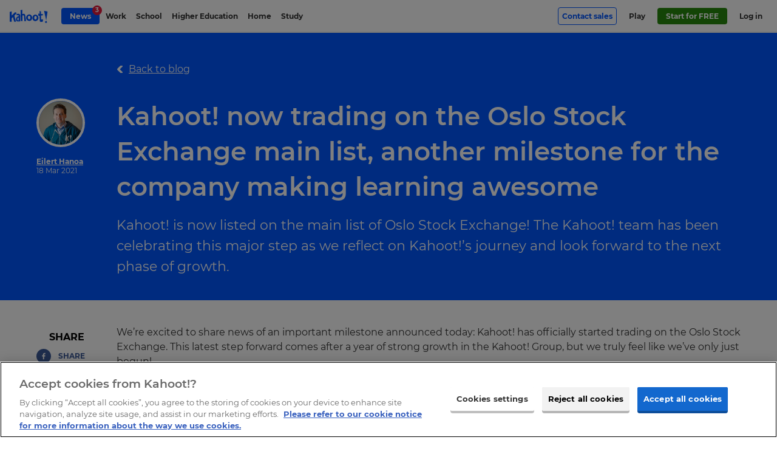

--- FILE ---
content_type: text/html; charset=UTF-8
request_url: https://kahoot.com/blog/2021/03/18/kahoot-starts-trading-oslo-stock-exchange-main-list/
body_size: 18555
content:
    <!DOCTYPE html>
<html  lang="en" class="wp-singular post-template-default single single-post postid-31307 single-format-standard wp-theme-kahoot2017 background-type--" data-embed="false" data-platform="false" data-theme="blue">
<head>

	<meta charset="UTF-8" />
	<meta name="viewport" content="width=device-width, initial-scale=1.0">
	<meta name="google-site-verification" content="98uiE1NNtDmzt6ze17O0naCIZm99GcgkMqvsifyn_fQ" />

	<link rel="shortcut icon" id="favicon" data-directory="https://kahoot.com/wp-content/themes/kahoot2017/assets/img/" href="https://kahoot.com/wp-content/themes/kahoot2017/assets/img/favicon/favicon.ico?v=2"/>

		<script src="https://kahoot.com/wp-content/themes/kahoot2017/assets/js/analytics.js"></script>

	<link rel="stylesheet" href="https://kahoot.com/wp-content/themes/kahoot2017/assets/cssv/screen-8d12093011.css">
<script src="https://kahoot.com/wp-content/themes/kahoot2017/assets/js/oidc-client-ts.min.js"></script>
<meta name='robots' content='index, follow, max-image-preview:large, max-snippet:-1, max-video-preview:-1' />
	<style>img:is([sizes="auto" i], [sizes^="auto," i]) { contain-intrinsic-size: 3000px 1500px }</style>
	
	<!-- This site is optimized with the Yoast SEO plugin v26.3 - https://yoast.com/wordpress/plugins/seo/ -->
	<title>Oslo Stock Exchange - Kahoot! now trading on the main list!</title>
	<meta name="description" content="Oslo Stock Exchange! The Kahoot! team has been celebrating this major step and look forward to the next phase of growth." />
	<link rel="canonical" href="https://kahoot.com/blog/2021/03/18/kahoot-starts-trading-oslo-stock-exchange-main-list/" />
	<meta property="og:locale" content="en_US" />
	<meta property="og:type" content="article" />
	<meta property="og:title" content="Oslo Stock Exchange - Kahoot! now trading on the main list!" />
	<meta property="og:description" content="Oslo Stock Exchange! The Kahoot! team has been celebrating this major step and look forward to the next phase of growth." />
	<meta property="og:url" content="https://kahoot.com/blog/2021/03/18/kahoot-starts-trading-oslo-stock-exchange-main-list/" />
	<meta property="og:site_name" content="Kahoot!" />
	<meta property="article:publisher" content="https://www.facebook.com/getkahoot" />
	<meta property="article:published_time" content="2021-03-18T00:53:47+00:00" />
	<meta property="article:modified_time" content="2022-06-03T05:59:29+00:00" />
	<meta property="og:image" content="https://kahoot.com/files/2021/03/KahootOSEcover.jpg" />
	<meta property="og:image:width" content="1024" />
	<meta property="og:image:height" content="576" />
	<meta property="og:image:type" content="image/jpeg" />
	<meta name="author" content="Eilert Hanoa" />
	<meta name="twitter:card" content="summary_large_image" />
	<meta name="twitter:creator" content="@kahoot" />
	<meta name="twitter:site" content="@kahoot" />
	<meta name="twitter:label1" content="Written by" />
	<meta name="twitter:data1" content="Eilert Hanoa" />
	<meta name="twitter:label2" content="Est. reading time" />
	<meta name="twitter:data2" content="1 minute" />
	<!-- / Yoast SEO plugin. -->


<link rel="alternate" type="application/rss+xml" title="Kahoot! &raquo; Kahoot! now trading on the Oslo Stock Exchange main list, another milestone for the company making learning awesome Comments Feed" href="https://kahoot.com/blog/2021/03/18/kahoot-starts-trading-oslo-stock-exchange-main-list/feed/" />
<style id='classic-theme-styles-inline-css' type='text/css'>
/*! This file is auto-generated */
.wp-block-button__link{color:#fff;background-color:#32373c;border-radius:9999px;box-shadow:none;text-decoration:none;padding:calc(.667em + 2px) calc(1.333em + 2px);font-size:1.125em}.wp-block-file__button{background:#32373c;color:#fff;text-decoration:none}
</style>
<style id='global-styles-inline-css' type='text/css'>
:root{--wp--preset--aspect-ratio--square: 1;--wp--preset--aspect-ratio--4-3: 4/3;--wp--preset--aspect-ratio--3-4: 3/4;--wp--preset--aspect-ratio--3-2: 3/2;--wp--preset--aspect-ratio--2-3: 2/3;--wp--preset--aspect-ratio--16-9: 16/9;--wp--preset--aspect-ratio--9-16: 9/16;--wp--preset--color--black: #000000;--wp--preset--color--cyan-bluish-gray: #abb8c3;--wp--preset--color--white: #ffffff;--wp--preset--color--pale-pink: #f78da7;--wp--preset--color--vivid-red: #cf2e2e;--wp--preset--color--luminous-vivid-orange: #ff6900;--wp--preset--color--luminous-vivid-amber: #fcb900;--wp--preset--color--light-green-cyan: #7bdcb5;--wp--preset--color--vivid-green-cyan: #00d084;--wp--preset--color--pale-cyan-blue: #8ed1fc;--wp--preset--color--vivid-cyan-blue: #0693e3;--wp--preset--color--vivid-purple: #9b51e0;--wp--preset--gradient--vivid-cyan-blue-to-vivid-purple: linear-gradient(135deg,rgba(6,147,227,1) 0%,rgb(155,81,224) 100%);--wp--preset--gradient--light-green-cyan-to-vivid-green-cyan: linear-gradient(135deg,rgb(122,220,180) 0%,rgb(0,208,130) 100%);--wp--preset--gradient--luminous-vivid-amber-to-luminous-vivid-orange: linear-gradient(135deg,rgba(252,185,0,1) 0%,rgba(255,105,0,1) 100%);--wp--preset--gradient--luminous-vivid-orange-to-vivid-red: linear-gradient(135deg,rgba(255,105,0,1) 0%,rgb(207,46,46) 100%);--wp--preset--gradient--very-light-gray-to-cyan-bluish-gray: linear-gradient(135deg,rgb(238,238,238) 0%,rgb(169,184,195) 100%);--wp--preset--gradient--cool-to-warm-spectrum: linear-gradient(135deg,rgb(74,234,220) 0%,rgb(151,120,209) 20%,rgb(207,42,186) 40%,rgb(238,44,130) 60%,rgb(251,105,98) 80%,rgb(254,248,76) 100%);--wp--preset--gradient--blush-light-purple: linear-gradient(135deg,rgb(255,206,236) 0%,rgb(152,150,240) 100%);--wp--preset--gradient--blush-bordeaux: linear-gradient(135deg,rgb(254,205,165) 0%,rgb(254,45,45) 50%,rgb(107,0,62) 100%);--wp--preset--gradient--luminous-dusk: linear-gradient(135deg,rgb(255,203,112) 0%,rgb(199,81,192) 50%,rgb(65,88,208) 100%);--wp--preset--gradient--pale-ocean: linear-gradient(135deg,rgb(255,245,203) 0%,rgb(182,227,212) 50%,rgb(51,167,181) 100%);--wp--preset--gradient--electric-grass: linear-gradient(135deg,rgb(202,248,128) 0%,rgb(113,206,126) 100%);--wp--preset--gradient--midnight: linear-gradient(135deg,rgb(2,3,129) 0%,rgb(40,116,252) 100%);--wp--preset--font-size--small: 13px;--wp--preset--font-size--medium: 20px;--wp--preset--font-size--large: 36px;--wp--preset--font-size--x-large: 42px;--wp--preset--spacing--20: 0.44rem;--wp--preset--spacing--30: 0.67rem;--wp--preset--spacing--40: 1rem;--wp--preset--spacing--50: 1.5rem;--wp--preset--spacing--60: 2.25rem;--wp--preset--spacing--70: 3.38rem;--wp--preset--spacing--80: 5.06rem;--wp--preset--shadow--natural: 6px 6px 9px rgba(0, 0, 0, 0.2);--wp--preset--shadow--deep: 12px 12px 50px rgba(0, 0, 0, 0.4);--wp--preset--shadow--sharp: 6px 6px 0px rgba(0, 0, 0, 0.2);--wp--preset--shadow--outlined: 6px 6px 0px -3px rgba(255, 255, 255, 1), 6px 6px rgba(0, 0, 0, 1);--wp--preset--shadow--crisp: 6px 6px 0px rgba(0, 0, 0, 1);}:where(.is-layout-flex){gap: 0.5em;}:where(.is-layout-grid){gap: 0.5em;}body .is-layout-flex{display: flex;}.is-layout-flex{flex-wrap: wrap;align-items: center;}.is-layout-flex > :is(*, div){margin: 0;}body .is-layout-grid{display: grid;}.is-layout-grid > :is(*, div){margin: 0;}:where(.wp-block-columns.is-layout-flex){gap: 2em;}:where(.wp-block-columns.is-layout-grid){gap: 2em;}:where(.wp-block-post-template.is-layout-flex){gap: 1.25em;}:where(.wp-block-post-template.is-layout-grid){gap: 1.25em;}.has-black-color{color: var(--wp--preset--color--black) !important;}.has-cyan-bluish-gray-color{color: var(--wp--preset--color--cyan-bluish-gray) !important;}.has-white-color{color: var(--wp--preset--color--white) !important;}.has-pale-pink-color{color: var(--wp--preset--color--pale-pink) !important;}.has-vivid-red-color{color: var(--wp--preset--color--vivid-red) !important;}.has-luminous-vivid-orange-color{color: var(--wp--preset--color--luminous-vivid-orange) !important;}.has-luminous-vivid-amber-color{color: var(--wp--preset--color--luminous-vivid-amber) !important;}.has-light-green-cyan-color{color: var(--wp--preset--color--light-green-cyan) !important;}.has-vivid-green-cyan-color{color: var(--wp--preset--color--vivid-green-cyan) !important;}.has-pale-cyan-blue-color{color: var(--wp--preset--color--pale-cyan-blue) !important;}.has-vivid-cyan-blue-color{color: var(--wp--preset--color--vivid-cyan-blue) !important;}.has-vivid-purple-color{color: var(--wp--preset--color--vivid-purple) !important;}.has-black-background-color{background-color: var(--wp--preset--color--black) !important;}.has-cyan-bluish-gray-background-color{background-color: var(--wp--preset--color--cyan-bluish-gray) !important;}.has-white-background-color{background-color: var(--wp--preset--color--white) !important;}.has-pale-pink-background-color{background-color: var(--wp--preset--color--pale-pink) !important;}.has-vivid-red-background-color{background-color: var(--wp--preset--color--vivid-red) !important;}.has-luminous-vivid-orange-background-color{background-color: var(--wp--preset--color--luminous-vivid-orange) !important;}.has-luminous-vivid-amber-background-color{background-color: var(--wp--preset--color--luminous-vivid-amber) !important;}.has-light-green-cyan-background-color{background-color: var(--wp--preset--color--light-green-cyan) !important;}.has-vivid-green-cyan-background-color{background-color: var(--wp--preset--color--vivid-green-cyan) !important;}.has-pale-cyan-blue-background-color{background-color: var(--wp--preset--color--pale-cyan-blue) !important;}.has-vivid-cyan-blue-background-color{background-color: var(--wp--preset--color--vivid-cyan-blue) !important;}.has-vivid-purple-background-color{background-color: var(--wp--preset--color--vivid-purple) !important;}.has-black-border-color{border-color: var(--wp--preset--color--black) !important;}.has-cyan-bluish-gray-border-color{border-color: var(--wp--preset--color--cyan-bluish-gray) !important;}.has-white-border-color{border-color: var(--wp--preset--color--white) !important;}.has-pale-pink-border-color{border-color: var(--wp--preset--color--pale-pink) !important;}.has-vivid-red-border-color{border-color: var(--wp--preset--color--vivid-red) !important;}.has-luminous-vivid-orange-border-color{border-color: var(--wp--preset--color--luminous-vivid-orange) !important;}.has-luminous-vivid-amber-border-color{border-color: var(--wp--preset--color--luminous-vivid-amber) !important;}.has-light-green-cyan-border-color{border-color: var(--wp--preset--color--light-green-cyan) !important;}.has-vivid-green-cyan-border-color{border-color: var(--wp--preset--color--vivid-green-cyan) !important;}.has-pale-cyan-blue-border-color{border-color: var(--wp--preset--color--pale-cyan-blue) !important;}.has-vivid-cyan-blue-border-color{border-color: var(--wp--preset--color--vivid-cyan-blue) !important;}.has-vivid-purple-border-color{border-color: var(--wp--preset--color--vivid-purple) !important;}.has-vivid-cyan-blue-to-vivid-purple-gradient-background{background: var(--wp--preset--gradient--vivid-cyan-blue-to-vivid-purple) !important;}.has-light-green-cyan-to-vivid-green-cyan-gradient-background{background: var(--wp--preset--gradient--light-green-cyan-to-vivid-green-cyan) !important;}.has-luminous-vivid-amber-to-luminous-vivid-orange-gradient-background{background: var(--wp--preset--gradient--luminous-vivid-amber-to-luminous-vivid-orange) !important;}.has-luminous-vivid-orange-to-vivid-red-gradient-background{background: var(--wp--preset--gradient--luminous-vivid-orange-to-vivid-red) !important;}.has-very-light-gray-to-cyan-bluish-gray-gradient-background{background: var(--wp--preset--gradient--very-light-gray-to-cyan-bluish-gray) !important;}.has-cool-to-warm-spectrum-gradient-background{background: var(--wp--preset--gradient--cool-to-warm-spectrum) !important;}.has-blush-light-purple-gradient-background{background: var(--wp--preset--gradient--blush-light-purple) !important;}.has-blush-bordeaux-gradient-background{background: var(--wp--preset--gradient--blush-bordeaux) !important;}.has-luminous-dusk-gradient-background{background: var(--wp--preset--gradient--luminous-dusk) !important;}.has-pale-ocean-gradient-background{background: var(--wp--preset--gradient--pale-ocean) !important;}.has-electric-grass-gradient-background{background: var(--wp--preset--gradient--electric-grass) !important;}.has-midnight-gradient-background{background: var(--wp--preset--gradient--midnight) !important;}.has-small-font-size{font-size: var(--wp--preset--font-size--small) !important;}.has-medium-font-size{font-size: var(--wp--preset--font-size--medium) !important;}.has-large-font-size{font-size: var(--wp--preset--font-size--large) !important;}.has-x-large-font-size{font-size: var(--wp--preset--font-size--x-large) !important;}
:where(.wp-block-post-template.is-layout-flex){gap: 1.25em;}:where(.wp-block-post-template.is-layout-grid){gap: 1.25em;}
:where(.wp-block-columns.is-layout-flex){gap: 2em;}:where(.wp-block-columns.is-layout-grid){gap: 2em;}
:root :where(.wp-block-pullquote){font-size: 1.5em;line-height: 1.6;}
</style>
<link rel='stylesheet' id='language_dropdown_css-css' href='https://kahoot.com/wp-content/plugins/translations-plugin/assets/css/language-dropdown.css?ver=1750235660' type='text/css' media='all' />
<script type="text/javascript" src="https://kahoot.com/wp-includes/js/jquery/jquery.min.js?ver=3.7.1" id="jquery-core-js"></script>
<script type="text/javascript" src="https://kahoot.com/wp-includes/js/jquery/jquery-migrate.min.js?ver=3.4.1" id="jquery-migrate-js"></script>
<script type="text/javascript" src="https://kahoot.com/wp-content/plugins/pdf-quote/js/function.js?ver=1759326401" id="functions-js"></script>
<script type="text/javascript" src="https://kahoot.com/wp-content/plugins/stop-user-enumeration/frontend/js/frontend.js?ver=1.7.5" id="stop-user-enumeration-js" defer="defer" data-wp-strategy="defer"></script>
<script type="text/javascript" src="https://kahoot.com/wp-content/plugins/translations-plugin/assets/js/js.cookie.min.js?ver=1768294250" id="js-cookie-js"></script>
<script type="text/javascript" src="https://kahoot.com/wp-content/plugins/translations-plugin/assets/js/language-dropdown.js?ver=1763371883" id="lang-dropdown-js"></script>
<link rel='shortlink' href='https://kahoot.com/?p=31307' />
		<style type="text/css" id="wp-custom-css">
			.page>.page-section.company-article {
    background-color: #fff;
}

.pc-v2024__package-features--group:has([data-plan-recur="annual"][style="display: none;"]) {
    display:none;
}

.article-body img {
  display:block;
  max-width: 100%; height: auto;
}


.language-selector_blog {
	display:none;
}

.pc-v2024.pc-v2024--gold {
	border: none;
}
.pc-v2024.pc-v2024--gold .price-v2024__value-strike {
    color: rgb(158, 134, 255) !important;
}

/* do not remove this unless committed to the CSS in repo - prevents oversized svg breaking layout. */
img[src*="check-brand-blue.svg"] {
	width:18px;
}


.layout-component--content-card-slider .content-card-slider .slide-container .slide {
	top:0;
}

.logo-link img.kahoot-logo.kahoot-logo--business {
	border-radius: 0;
}








  		</style>
		<script id="user-scripts">"use strict";function _slicedToArray(a,b){return _arrayWithHoles(a)||_iterableToArrayLimit(a,b)||_unsupportedIterableToArray(a,b)||_nonIterableRest()}function _nonIterableRest(){throw new TypeError("Invalid attempt to destructure non-iterable instance.\nIn order to be iterable, non-array objects must have a [Symbol.iterator]() method.")}function _unsupportedIterableToArray(a,b){if(a){if("string"==typeof a)return _arrayLikeToArray(a,b);var c=Object.prototype.toString.call(a).slice(8,-1);return"Object"===c&&a.constructor&&(c=a.constructor.name),"Map"===c||"Set"===c?Array.from(a):"Arguments"===c||/^(?:Ui|I)nt(?:8|16|32)(?:Clamped)?Array$/.test(c)?_arrayLikeToArray(a,b):void 0}}function _arrayLikeToArray(a,b){(null==b||b>a.length)&&(b=a.length);for(var c=0,d=Array(b);c<b;c++)d[c]=a[c];return d}function _iterableToArrayLimit(b,c){var d=null==b?null:"undefined"!=typeof Symbol&&b[Symbol.iterator]||b["@@iterator"];if(null!=d){var g,h,j,k,l=[],a=!0,m=!1;try{if(j=(d=d.call(b)).next,0===c){if(Object(d)!==d)return;a=!1}else for(;!(a=(g=j.call(d)).done)&&(l.push(g.value),l.length!==c);a=!0);}catch(a){m=!0,h=a}finally{try{if(!a&&null!=d["return"]&&(k=d["return"](),Object(k)!==k))return}finally{if(m)throw h}}return l}}function _arrayWithHoles(a){if(Array.isArray(a))return a}var locationHost=window.location.host,basePath="".concat(window.location.protocol,"//").concat(locationHost),getAuthorityBaseUrl=function(){return locationHost.includes("stage")?"https://create.kahoot-stage.it":locationHost.includes("qa")?"https://create.kahoot-qa.it":locationHost.includes("experimental")||locationHost.includes("localhost")?"https://create.kahoot-experimental.it":"https://create.kahoot.it"},getClientId=function(){return"kahoot.com"===locationHost?"163FPNOHnEYwB86ip2k71x1Hc1k4Gtg50YuM":"Nb8jF70ChbMWg7zZkcFUydm7yP29BwGVUhCi"},REDIRECT_URI_PATH="/oauth2/authenticated",SILENT_REDIRECT_URI_PATH="/oauth2/silent",POST_LOGOUT_REDIRECT_URI="/oauth2/logout",config={authority:"".concat(getAuthorityBaseUrl(),"/rest/"),metadataUrl:"".concat(getAuthorityBaseUrl(),"/rest/.well-known/oauth-authorization-server"),client_id:getClientId(),redirect_uri:"".concat(basePath).concat(REDIRECT_URI_PATH),silent_redirect_uri:"".concat(basePath).concat(SILENT_REDIRECT_URI_PATH),post_logout_redirect_uri:"".concat(basePath).concat(POST_LOGOUT_REDIRECT_URI),popup_redirect_uri:"".concat(basePath,"/popup"),response_type:"code",scope:"openid",clockSkew:4200,automaticSilentRenew:!0,silentRequestTimeout:5e3,userStore:new oidc.WebStorageStateStore({store:window.sessionStorage,prefix:"oidc.kahoot."}),loadUserInfo:!0},userManager=new oidc.UserManager(config),userType="",setCookie=function(a,b,c){var d="";if(c){var e=new Date;e.setTime(e.getTime()+1e3*(60*(60*(24*c)))),d="; expires="+e.toUTCString()}document.cookie=a+"="+(b||"")+d+"; path=/"};function getCookie(a){var b=document.cookie.match(new RegExp("(^| )"+a+"=([^;]+)"));return b?b[2]:null}var clearCookie=function(a){document.cookie=a+"=; expires=Thu, 01 Jan 1970 00:00:00 UTC; path=/;"},loginGetData=function(){if("undefined"!=localStorage.getItem("user")){var a=JSON.parse(localStorage.getItem("user"));a&&(document.documentElement.classList.add("platform-logged-in"),userType=a["https://kahoot.it/usertype"]||userType)}},loginSetData=function(a){if(a){var b=a.access_token,c=a.id_token;setCookie("token",b,7),setCookie("logout_token",c,1);var d=Object.fromEntries(["https://kahoot.it/usertype","https://kahoot.it/subscriptions"].map(function(b){return"https://kahoot.it/subscriptions"===b&&Array.isArray(a.profile[b])?[b,a.profile[b].map(function(a){return{planCode:a.planCode}})]:[b,a.profile[b]]}).filter(function(a){var b=_slicedToArray(a,2),c=b[0],d=b[1];return d!==void 0}));localStorage.setItem("user",JSON.stringify(d))}},loginClearData=function(){localStorage.removeItem("user"),localStorage.removeItem("oauthExpiry"),clearCookie("token"),clearCookie("logout_token")},getNextDay=function(){var a=Math.floor,b=new Date;return b.setDate(b.getDate()+1),a(b/1e3)},interactiveLogin=function(){return userManager.signinRedirect()},silentLogin=function(){return userManager.signinSilent()},handleCallback=function(){userManager.signinRedirectCallback().then(function(a){loginSetData(a),localStorage.setItem("oauthExpiry",getNextDay()),window.location.href="".concat(getAuthorityBaseUrl(),"/after/silent/login")})["catch"](function(){})},handleSilentCallback=function(){userManager.signinSilentCallback().then(function(a){loginSetData(a)})["catch"](function(){})},logoutExpired=function(a){var b=Math.floor(Date.now()/1e3);0>=a-b&&loginClearData()};handleCallback(),handleSilentCallback(),document.addEventListener("DOMContentLoaded",function(){if(window.location.pathname.includes("/logout"))return void(window.location.href="/");var a=document.querySelectorAll(".oauth-login a"),b=document.querySelectorAll(".oauth-logout a");a.forEach(function(a){a.addEventListener("click",function(a){a.preventDefault(),userManager.getUser().then(function(a){a?(loginSetData(a),localStorage.setItem("oauthExpiry",getNextDay()),window.location.href=getAuthorityBaseUrl()):interactiveLogin()})})}),b.forEach(function(a){a.addEventListener("click",function(a){a.preventDefault();var b=getCookie("logout_token");loginClearData(),userManager.signoutRedirect({id_token_hint:b})})}),localStorage.getItem("oauthExpiry")&&logoutExpired(localStorage.getItem("oauthExpiry")),loginGetData()});var getParameterByName=function(a){var b=1<arguments.length&&arguments[1]!==void 0?arguments[1]:window.location.href,c=a.replace(/[\[\]]/g,"\\$&"),d=new RegExp("[?&]".concat(c,"(=([^&#]*)|&|#|$)")),e=d.exec(b);return e?e[2]?decodeURIComponent(e[2].replace(/\+/g," ")):"":null},removeRedirFromURL=function(){history.replaceState&&history.replaceState(null,"",location.pathname+location.search.replace(/[\?&]r=[^&]+/,"").replace(/^&/,"?")+location.hash)},bypassLandingPageRedirect=function(){var a=document.querySelector(".logo-link");if(a&&a.hasAttribute("href")){var b=getParameterByName("from")?"&from="+getParameterByName("from"):"";a.href="".concat(a.getAttribute("href"),"?r=f").concat(b)}},trimStr=function(a){return a.trim()},getUrlParams=function(){var a=0<arguments.length&&arguments[0]!==void 0?arguments[0]:"";return a.replace(/^[?#]/,"").split("&").reduce(function(a,b){var c=b.split("="),d=_slicedToArray(c,2),e=d[0],f=d[1],g=trimStr(e||"");return g&&(a[g]=trimStr(decodeURIComponent((f||"").replace(/\+/g," ")))),a},{})},queryParams=getUrlParams(window.location.search);</script><script id="head-scripts">"use strict";function _slicedToArray(a,b){return _arrayWithHoles(a)||_iterableToArrayLimit(a,b)||_unsupportedIterableToArray(a,b)||_nonIterableRest()}function _nonIterableRest(){throw new TypeError("Invalid attempt to destructure non-iterable instance.\nIn order to be iterable, non-array objects must have a [Symbol.iterator]() method.")}function _unsupportedIterableToArray(a,b){if(a){if("string"==typeof a)return _arrayLikeToArray(a,b);var c=Object.prototype.toString.call(a).slice(8,-1);return"Object"===c&&a.constructor&&(c=a.constructor.name),"Map"===c||"Set"===c?Array.from(a):"Arguments"===c||/^(?:Ui|I)nt(?:8|16|32)(?:Clamped)?Array$/.test(c)?_arrayLikeToArray(a,b):void 0}}function _arrayLikeToArray(a,b){(null==b||b>a.length)&&(b=a.length);for(var c=0,d=Array(b);c<b;c++)d[c]=a[c];return d}function _iterableToArrayLimit(b,c){var d=null==b?null:"undefined"!=typeof Symbol&&b[Symbol.iterator]||b["@@iterator"];if(null!=d){var g,h,j,k,l=[],a=!0,m=!1;try{if(j=(d=d.call(b)).next,0===c){if(Object(d)!==d)return;a=!1}else for(;!(a=(g=j.call(d)).done)&&(l.push(g.value),l.length!==c);a=!0);}catch(a){m=!0,h=a}finally{try{if(!a&&null!=d["return"]&&(k=d["return"](),Object(k)!==k))return}finally{if(m)throw h}}return l}}function _arrayWithHoles(a){if(Array.isArray(a))return a}window.getOptanonConsentGroups=function(){var a=document.cookie.split(";").map(function(a){return a.trim()}).find(function(a){return a.startsWith("OptanonConsent=")});if(!a)return null;var b=a.substring(15).split("&").reduce(function(a,b){var c=b.split("="),d=_slicedToArray(c,2),e=d[0],f=d[1],g=void 0===f?"":f;return a[decodeURIComponent(e)]=decodeURIComponent(g),a},{});if(!b.groups)return null;var c=b.groups.split(",").reduce(function(a,b){var c=b.split(":"),d=_slicedToArray(c,2),e=d[0],f=d[1];return a[e]="1"===f,a},{});return c};function docReady(a){"complete"===document.readyState||"interactive"===document.readyState?setTimeout(a,1):document.addEventListener("DOMContentLoaded",a)}docReady(function(){var a=document.querySelectorAll("iframe[src*=youtube]");a.forEach(function(a,b){var c=new URL(a.getAttribute("src"));c.searchParams.set("enablejsapi",1),a.setAttribute("src",c),a.setAttribute("id","yt-video-"+b)})});</script>
<script type='application/ld+json'>
{ 	"@context" : "http://schema.org",
	"@type" : "Organization",
	"legalName" : "Kahoot!",
	"url" : "https://kahoot.com",
	"logo" : "https://kahoot.com/kahoot.png",
	"sameAs" : [ "https://kahoot.it",
	"https://create.kahoot.it",
	"https://play.kahoot.it",
	"https://twitter.com/kahoot",
	"https://www.facebook.com/getkahoot",
	"https://www.linkedin.com/company/kahoot/",
	"https://www.instagram.com/kahoot/"]
}
</script>

<!-- Google Tag Manager -->
<script>(function(w,d,s,l,i){w[l]=w[l]||[];w[l].push({'gtm.start':
new Date().getTime(),event:'gtm.js'});var f=d.getElementsByTagName(s)[0],
j=d.createElement(s),dl=l!='dataLayer'?'&l='+l:'';j.async=true;j.src=
'https://www.googletagmanager.com/gtm.js?id='+i+dl;f.parentNode.insertBefore(j,f);
})(window,document,'script','dataLayer','GTM-WFBWSXS');</script>
<!-- End Google Tag Manager -->	


</head>

<body id="top" itemscope itemtype="http://schema.org/WebPage" > 



<!-- Google Tag Manager (noscript) -->
<noscript><iframe src="https://www.googletagmanager.com/ns.html?id=GTM-WFBWSXS"
height="0" width="0" style="display:none;visibility:hidden"></iframe></noscript>
<!-- End Google Tag Manager (noscript) -->

	<meta itemprop="name" content="Oslo Stock Exchange - Kahoot! now trading on the main list!">
	<meta itemprop="description" content="Oslo Stock Exchange! The Kahoot! team has been celebrating this major step and look forward to the next phase of growth.">


 
						<div class="app-banner" data-amplitude-link-position="mobile-app-banner">
					<div class="app-banner-image">
						<a class="apple-store" href="https://apps.apple.com/app/apple-store/id1131203560" aria-label="apple store"><img class="apple-store-img" src="https://kahoot.com/wp-content/themes/kahoot2017/assets/img/app-store-badge.svg" alt="app store badge" /></a>
						<a class="play-store" href="https://play.google.com/store/apps/details?id=no.mobitroll.kahoot.android&referrer=utm_source%3Dkahoot%26utm_campaign%3Dmobileapp" aria-label="play store"><img class="play-store-img" src="https://kahoot.com/wp-content/themes/kahoot2017/assets/img/google-play-badge.svg" alt="google play badge" /></a>
					</div>
					<div class="app-banner-content">
						<p>
							Get the mobile app for the best Kahoot! experience!						</p>
					</div>
					<button class="app-banner-close" aria-label="Close"></button>
				</div>
		



<div class="header-wrap">


<header id="page-header" class="page-header " role="banner" itemscope itemtype="http://schema.org/WPHeader">
		<div class="page-header__inner">
			<a href="#main" id="skip-to-content">Skip to Page content</a> 
				<a href="/" title="Link to kahoot.com homepage" aria-label="Link to kahoot.com homepage" class="logo-link ">
					<svg width="24" height="25" viewBox="0 0 30 32" class="k-logo">
						<title>K!</title>
						<g stroke="none" stroke-width="1" fill="none" fill-rule="evenodd">
							<path d="M0,3.12411067 L5.3201581,1.75968379 L5.30711462,12.5774704 L14.2901186,3.91304348 L18.9106719,5.68853755 L12.3814229,12.9316206 L16.7118577,28.7075099 L12.013834,28.7075099 L8.5486166,16.6209486 L5.27588933,19.8256917 L5.3201581,28.7075099 L0,28.5173913 L0,3.12411067 Z M22.8873518,29.9964427 L24.2067194,26.8901186 L27.2715415,26.8901186 L28.4312253,30.2988142 L25.6794466,31.944664 L22.8873518,29.9964427 Z M29.8806324,1.81146245 L26.2513834,25.1272727 L20.4770751,-1.77635684e-15 L29.8806324,1.81146245 Z" fill="#46178F"></path>
						</g>
					</svg>
									<svg width="146" height="50" viewBox="0 0 88 30" version="1.1" xmlns="http://www.w3.org/2000/svg" xmlns:xlink="http://www.w3.org/1999/xlink" class="kahoot-logo">
						<title>Kahoot!</title>
						<g stroke="none" stroke-width="1" fill="none" fill-rule="evenodd">
							<path d="M59.4563337,25.5366087 C55.5222657,25.9279665 52.3340315,22.7810536 52.3340315,18.5078772 C52.3340315,14.2343593 55.3409298,10.8227848 59.0502914,10.8886941 C62.75897,10.9535789 65.9482288,14.1004918 66.1725936,17.9174256 C66.3969584,21.7336764 63.3900601,25.1449094 59.4563337,25.5366087 Z M37.7762727,17.5267508 C38.000979,13.7101585 41.1895547,10.5635871 44.8985748,10.4980193 C48.6075949,10.432793 51.6144932,13.8443675 51.6144932,18.1175439 C51.6144932,22.3910618 48.426259,25.5379747 44.4921911,25.1466169 C40.5584646,24.7552591 37.5519078,21.3436845 37.7762727,17.5267508 Z M0,4.88343502 L4.5965759,3.70458064 L4.58530644,13.0510655 L12.3465531,5.56506693 L16.3386759,7.09908023 L10.6974547,13.3570485 L14.4389172,26.9872962 L10.3798607,26.9872962 L7.38593935,16.5445998 L4.55832802,19.3134733 L4.5965759,26.9872962 L0,26.8230352 L0,4.88343502 Z M37.6004007,25.5065568 L33.5642246,25.5065568 L33.2999044,19.2940078 L32.9249385,14.8756944 C32.8310263,11.7779574 30.0375649,12.5644295 29.1920135,12.9383708 L29.4153538,25.5065568 L25.5584646,25.3730307 L24.9314725,1.04942628 L28.859735,-7.10542736e-15 L28.9485247,9.84029232 C33.2203351,8.47600401 35.5076951,8.49068846 36.0820963,14.7650487 L37.6004007,25.5065568 Z M81.0803889,28.3167517 L82.2203124,25.6329114 L84.8682952,25.6329114 L85.8702532,28.5779984 L83.4927375,30 L81.0803889,28.3167517 Z M66.1087333,13.4960386 L65.4479328,8.93088061 L68.8776068,9.05040525 L68.8817048,2.6397869 L71.9480239,3.91084601 L71.8944085,9.60158456 L76.301794,9.89220016 L76.301794,12.6552682 L71.9958337,12.896025 L72.3567981,21.3057782 C72.3567981,21.3057782 72.3656771,21.9635051 73.7135734,21.9635051 C75.0611283,21.9635051 76.301794,21.2224524 76.301794,21.2224524 L76.301794,25.5113378 C76.3605318,26.8148393 74.518828,27.3667016 74.518828,27.3667016 C68.631386,28.2607458 69.0637237,24.3543393 69.0637237,24.3543393 L68.8721428,13.4960386 L66.1087333,13.4960386 Z M87.1225298,3.96514434 L83.9868864,24.1098261 L78.9979282,2.40005464 L87.1225298,3.96514434 Z M16.4390766,12.8263592 L15.3626719,9.98577088 C15.3626719,9.98542938 23.2198798,6.47345415 24.1552454,12.7758173 L24.0418678,26.3176168 L18.0772471,26.3169338 C18.0772471,26.3169338 15.4593161,26.417676 14.6540616,23.4971769 C14.6540616,23.4971769 12.6409252,16.0559148 20.5961433,14.6455241 L20.6169748,12.8325061 C20.6169748,12.8325061 19.1085739,11.2045806 16.4390766,12.8263592 Z M56.3920636,18.7834669 C56.560081,20.7604043 57.7846963,21.838175 58.5892678,21.9331117 C60.6290411,22.1738685 62.3652217,20.3082597 62.2491121,17.933476 C62.132661,15.5583508 61.1836354,14.0738548 59.2592888,14.0332165 C57.3363082,13.9925781 56.1724797,16.2010518 56.3920636,18.7834669 Z M20.5876059,23.7266642 L20.6962025,17.6636918 C17.445474,17.1913988 17.3846872,21.5909298 17.3846872,21.5909298 C17.7022812,24.4335671 20.5876059,23.7266642 20.5876059,23.7266642 Z M45.3595984,21.5431199 C46.1641699,21.4481832 47.3887852,20.3704125 47.5564612,18.3934751 C47.7763865,15.81106 46.6128996,13.6025863 44.6895775,13.6432247 C42.7652309,13.6835215 41.8158638,15.168359 41.7000956,17.5434842 C41.583303,19.9179264 43.3194837,21.7838767 45.3595984,21.5431199 Z" fill="#46178F"></path>
						</g>
					</svg>
							</a>
			<nav id="header-menu" class="header-menu " aria-label="Navigation" data-translated="" itemscope itemtype="https://schema.org/SiteNavigationElement">
				<ul id="primary-platform-nav" class="header-menu-right first-in-focus"><li id="menu-item-30465" class="outline-btn-wrap mobile-hide menu-item menu-item-type-post_type menu-item-object-page menu-item-30465"><a href="https://kahoot.com/contact-sales/" itemprop="url">Contact sales</a></li>
<li id="menu-item-11865" class="desktop-hidden nav-news-link btn-wrap btn-wrap-second menu-item menu-item-type-custom menu-item-object-custom menu-item-11865"><a href="/news/" itemprop="url"><span class="menu-news-icon"></span><span>News</span></a></li>
<li id="menu-item-8413" class="menu-item menu-item-type-custom menu-item-object-custom menu-item-8413"><a href="https://kahoot.it" data-tracking-id="play-top-bar" itemprop="url"><span class="menu-item-text">Play</span></a></li>
<li id="menu-item-91354" class="btn-wrap menu-item menu-item-type-custom menu-item-object-custom menu-item-91354"><a href="https://create.kahoot.it/auth/register" data-tracking-id="sign-up-top-bar" itemprop="url">Start for FREE</a></li>
<li id="menu-item-8410" class="oauth-login menu-item menu-item-type-custom menu-item-object-custom menu-item-8410" data-signed-in="hide"><a href="https://create.kahoot.it/after/login" data-tracking-id="sign-in-top-bar" itemprop="url"><span class="menu-item-text">Log in</span></a></li>
<li id="menu-item-112419" class="icon-before-nav profile-nav-icon menu-item menu-item-type-custom menu-item-object-custom menu-item-112419" data-signed-in="show"><a href="https://create.kahoot.it/" data-tracking-id="user-profile-top-bar" itemprop="url"><span class="menu-item-text">Log in</span></a></li>
</ul>				<button class="navigation-toggle desktop-hidden first-in-focus" aria-controls="menu-header-menu-left" aria-label="Open navigation">
					<svg version="1.1" id="burger-icon-new" class="burger-icon" width="20px" height="14px" viewBox="0 0 20 14">
						<rect x="0" y="0" width="18" height="2" class="icon-bar icon-bar--top"/>
						<rect x="0" y="6" width="18" height="2" class="icon-bar icon-bar--middle"/>
						<rect x="0" y="12" width="18" height="2" class="icon-bar icon-bar--bottom" />
					</svg>
					<svg xmlns="http://www.w3.org/2000/svg" class="nav-arrow-icon" width="14" height="19" viewBox="0 0 14 19">
  						<polygon fill="#000" fill-rule="evenodd" points="350.707 19 344 25.707 345.414 27.121 349.707 22.828 349.707 37.414 351.707 37.414 351.707 22.828 356 27.121 357.415 25.707" transform="translate(-344 -19)"/>
					</svg>
				</button>
				
				<ul id="primary-website-nav" class="header-menu-left"><li id="menu-item-12053" class="news-menu-item no-active-indicator mobile-hidden btn-wrap btn-wrap-second menu-item menu-item-type-post_type menu-item-object-page menu-item-12053"><a href="https://kahoot.com/news/" itemprop="url"><span class="menu-news-icon"></span><span>News</span></a></li>
<li id="menu-item-104190" class="icon-before-nav work-nav-icon menu-item menu-item-type-post_type menu-item-object-page menu-item-has-children menu-item-104190"><a href="https://kahoot.com/business/" itemprop="url"><span class="menu-item-text"><span class='desktop-hidden'>Kahoot! at </span>Work</span></a>
<ul class="sub-menu">
	<li id="menu-item-118099" class="menu-item menu-item-type-post_type menu-item-object-page menu-item-118099"><a href="https://kahoot.com/business/use-cases/presentations-meetings/" itemprop="url">Use cases</a></li>
	<li id="menu-item-90967" class="menu-item menu-item-type-post_type menu-item-object-page menu-item-90967"><a href="https://kahoot.com/business/solutions/" itemprop="url">Solutions</a></li>
	<li id="menu-item-102909" class="menu-item menu-item-type-post_type menu-item-object-page menu-item-102909"><a href="https://kahoot.com/business/pricing/" itemprop="url">Plans &#038; pricing</a></li>
	<li id="menu-item-105565" class="menu-item menu-item-type-post_type menu-item-object-page menu-item-105565"><a href="https://kahoot.com/business/enterprise/" itemprop="url">Enterprise</a></li>
	<li id="menu-item-90968" class="menu-item menu-item-type-post_type menu-item-object-page menu-item-90968"><a href="https://kahoot.com/business/resources/" itemprop="url">Resources</a></li>
	<li id="menu-item-93254" class="menu-item menu-item-type-custom menu-item-object-custom menu-item-93254"><a href="/business/resources/customer-stories/" itemprop="url">Customer stories</a></li>
</ul>
</li>
<li id="menu-item-101987" class="icon-before-nav school-nav-icon menu-item menu-item-type-custom menu-item-object-custom menu-item-has-children menu-item-101987"><a href="https://kahoot.com/schools/" itemprop="url"><span class="menu-item-text"><span class='desktop-hidden'>Kahoot! at </span>School</span></a>
<ul class="sub-menu">
	<li id="menu-item-119879" class="menu-item menu-item-type-post_type menu-item-object-page menu-item-119879"><a href="https://kahoot.com/schools/back-to-school/" itemprop="url">Back to school</a></li>
	<li id="menu-item-14198" class="menu-item menu-item-type-post_type menu-item-object-page menu-item-14198"><a href="https://kahoot.com/schools/interactive-lessons/" itemprop="url">Use cases</a></li>
	<li id="menu-item-16614" class="menu-item menu-item-type-post_type menu-item-object-page menu-item-16614"><a href="https://kahoot.com/schools/kahoot-edu/" itemprop="url">Solutions</a></li>
	<li id="menu-item-101662" class="menu-item menu-item-type-post_type menu-item-object-page menu-item-101662"><a href="https://kahoot.com/schools/plans/" itemprop="url">Plans &#038; pricing</a></li>
	<li id="menu-item-113264" class="menu-item menu-item-type-post_type menu-item-object-page menu-item-113264"><a href="https://kahoot.com/library/" itemprop="url">Resources</a></li>
	<li id="menu-item-114331" class="menu-item menu-item-type-custom menu-item-object-custom menu-item-114331"><a href="https://kahoot.com/school/resources/customer-stories/" itemprop="url">Customer stories</a></li>
	<li id="menu-item-113265" class="menu-item menu-item-type-post_type menu-item-object-page menu-item-113265"><a href="https://kahoot.com/community/" itemprop="url">Community</a></li>
	<li id="menu-item-116699" class="menu-item menu-item-type-post_type menu-item-object-page menu-item-116699"><a href="https://kahoot.com/accessibility/" itemprop="url">Accessibility</a></li>
</ul>
</li>
<li id="menu-item-106388" class="icon-before-nav highered-nav-icon menu-item menu-item-type-post_type menu-item-object-page menu-item-has-children menu-item-106388"><a href="https://kahoot.com/schools/higher-ed/" itemprop="url"><span class="menu-item-text"><span class='desktop-hidden'>Kahoot! for </span>Higher Education</span></a>
<ul class="sub-menu">
	<li id="menu-item-113258" class="menu-item menu-item-type-post_type menu-item-object-page menu-item-113258"><a href="https://kahoot.com/schools/higher-ed/edu/" itemprop="url">Use cases</a></li>
	<li id="menu-item-111829" class="menu-item menu-item-type-post_type menu-item-object-page menu-item-111829"><a href="https://kahoot.com/schools/higher-ed/edu/" itemprop="url">Solutions</a></li>
	<li id="menu-item-117085" class="menu-item menu-item-type-post_type menu-item-object-page menu-item-117085"><a href="https://kahoot.com/schools/higher-ed/plans/" itemprop="url">Plans &#038; pricing</a></li>
	<li id="menu-item-113259" class="menu-item menu-item-type-post_type menu-item-object-page menu-item-113259"><a href="https://kahoot.com/library/" itemprop="url">Resources</a></li>
	<li id="menu-item-112820" class="menu-item menu-item-type-custom menu-item-object-custom menu-item-112820"><a href="https://kahoot.com/school/higher-ed/resources/customer-stories/" itemprop="url">Customer stories</a></li>
	<li id="menu-item-113413" class="menu-item menu-item-type-post_type menu-item-object-page menu-item-113413"><a href="https://kahoot.com/community/" itemprop="url">Community</a></li>
</ul>
</li>
<li id="menu-item-106007" class="icon-before-nav home-nav-icon menu-item menu-item-type-post_type menu-item-object-page menu-item-has-children menu-item-106007"><a href="https://kahoot.com/home/" itemprop="url"><span class="menu-item-text"><span class='desktop-hidden'>Kahoot! at </span>Home</span></a>
<ul class="sub-menu">
	<li id="menu-item-102236" class="menu-item menu-item-type-post_type menu-item-object-page menu-item-102236"><a href="https://kahoot.com/home/family-and-friends/" itemprop="url">Family &#038; Friends</a></li>
	<li id="menu-item-111772" class="menu-item menu-item-type-post_type menu-item-object-page menu-item-111772"><a href="https://kahoot.com/home/kids-and-parents/" itemprop="url">Kids &#038; Parents</a></li>
	<li id="menu-item-12195" class="menu-item menu-item-type-post_type menu-item-object-page menu-item-12195"><a href="https://kahoot.com/home/mobile-app/" itemprop="url">Kahoot! app</a></li>
	<li id="menu-item-93527" class="menu-item menu-item-type-post_type menu-item-object-page menu-item-93527"><a href="https://kahoot.com/home/learning-apps/drops/" itemprop="url">Language Drops</a></li>
	<li id="menu-item-8550" class="menu-item menu-item-type-post_type menu-item-object-page menu-item-8550"><a href="https://kahoot.com/register/pricing-personal/" itemprop="url">Available plans</a></li>
	<li id="menu-item-114740" class="menu-item menu-item-type-custom menu-item-object-custom menu-item-114740"><a href="https://kahoot.com/kahoot-one/" itemprop="url">Kahoot! One</a></li>
</ul>
</li>
<li id="menu-item-101144" class="icon-before-nav study-nav-icon menu-item menu-item-type-post_type menu-item-object-page menu-item-has-children menu-item-101144"><a href="https://kahoot.com/kahoot-study/" itemprop="url"><span class="menu-item-text">Study</span></a>
<ul class="sub-menu">
	<li id="menu-item-109278" class="menu-item menu-item-type-custom menu-item-object-custom menu-item-109278"><a href="https://kahoot.com/kahoot-study/flashcards" itemprop="url">Flashcards</a></li>
	<li id="menu-item-122064" class="menu-item menu-item-type-post_type menu-item-object-page menu-item-122064"><a href="https://kahoot.com/kahoot-study/notes-to-flashcards/" itemprop="url">Studying with AI</a></li>
	<li id="menu-item-102362" class="menu-item menu-item-type-post_type menu-item-object-page menu-item-102362"><a href="https://kahoot.com/kahoot-study/kahoot-study-smart-study-in-group/" itemprop="url">Study Groups</a></li>
	<li id="menu-item-97835" class="menu-item menu-item-type-post_type menu-item-object-page menu-item-97835"><a href="https://kahoot.com/register/kahoot-study-pricing/" itemprop="url">Plans &#038; Pricing</a></li>
</ul>
</li>
<li id="menu-item-8415" class="desktop-hidden menu-item menu-item-type-custom menu-item-object-custom menu-item-has-children menu-item-8415"><a href="#" itemprop="url">More</a>
<ul class="sub-menu">
	<li id="menu-item-11867" class="menu-item menu-item-type-custom menu-item-object-custom menu-item-11867"><a href="https://kahoot.com/news" itemprop="url">News</a></li>
	<li id="menu-item-8405" class="menu-item menu-item-type-post_type menu-item-object-page current_page_parent menu-item-8405"><a href="https://kahoot.com/blog/" itemprop="url">Blog</a></li>
	<li id="menu-item-8407" class="menu-item menu-item-type-post_type menu-item-object-page menu-item-8407"><a href="https://kahoot.com/certified/" itemprop="url">Kahoot! Certified</a></li>
	<li id="menu-item-8408" class="menu-item menu-item-type-custom menu-item-object-custom menu-item-8408"><a href="https://support.kahoot.com" itemprop="url">Help</a></li>
	<li id="menu-item-92905" class="menu-item menu-item-type-post_type menu-item-object-page menu-item-92905"><a href="https://kahoot.com/contact-sales/" itemprop="url">Contact Sales</a></li>
	<li id="menu-item-8406" class="menu-item menu-item-type-post_type menu-item-object-page menu-item-8406"><a href="https://kahoot.com/library/" itemprop="url">Library</a></li>
	<li id="menu-item-8409" class="menu-item menu-item-type-custom menu-item-object-custom menu-item-8409"><a href="https://shop.kahoot.com/" itemprop="url">Shop</a></li>
</ul>
</li>
<li id="menu-item-116930" class="icon-before-nav discover-nav-icon desktop-hidden menu-item menu-item-type-custom menu-item-object-custom menu-item-116930"><a href="https://create.kahoot.it/discover" itemprop="url"><span class="menu-item-text">Discover</span></a></li>
</ul>			</nav>
        </div>
    </header>
</div><!--/header-wrap-->


<main id="main" class="page">
	<section class="page-section">
		<div itemprop="mainEntity" itemscope itemtype="http://schema.org/Article">


	<div class="layout-component">
								
			<div itemprop="image" itemscope itemtype="https://schema.org/ImageObject" url="http://localhost:9000/files/2017/05/DSC_7764-638x422.jpg" class="visually-hidden" style="display:none;">
				<meta itemprop="url" content="https://kahoot.com/files/2021/03/KahootOSEcover-725x408.jpg">
				<meta itemprop="height" content="570">
				<meta itemprop="width" content="320">
			</div>
	
			
	<div class="inner inner--narrow">
		
		<div class="single-hero-blog">
					<div class="author-meta">
				<figure class="author-meta__avatar" itemprop="author" itemscope itemtype="http://schema.org/Person">
					<a href="https://kahoot.com/blog/author/eilerthanoa/">
						<img src="https://kahoot.com/files/2020/02/eilert_round.png" alt="Eilert Hanoa Avatar" />
					</a>
					<meta itemprop="name" content="Eilert Hanoa">
				</figure>
				<div class="author-meta__info">
					<a href="https://kahoot.com/blog/author/eilerthanoa/" class="author-meta__name" rel="author" itemprop="url">Eilert Hanoa</a> 
										<span class="author-meta__date" content="2021-03-18T00:53:47+00:00">18 Mar 2021</span>
									</div>
			</div>
			
			
			
			
			<meta itemprop="datePublished" content="2021-03-18T00:53:47+00:00">
			<meta itemprop="dateModified" content="2021-03-18T00:53:47+00:00">
			
			<div itemprop="publisher" itemscope itemtype="https://schema.org/Organization" class="visually-hidden" style="display:none;">
				<meta itemprop="name" content="Kahoot!">
				<div itemprop="logo" itemscope itemtype="https://schema.org/ImageObject">
					<meta itemprop="url" content="https://kahoot.com/kahoot.png">
				</div>
			</div>
			
			
			
			
					<div class="blog-header">											<p><a href="blog/" class="blog-go-back">Back to blog</a></p>
								<h1 class="hero-title" itemprop="headline">Kahoot! now trading on the Oslo Stock Exchange main list, another milestone for the company making learning awesome</h1>
			<p>Kahoot! is now listed on the main list of Oslo Stock Exchange! The Kahoot! team has been celebrating this major step as we reflect on Kahoot!’s journey and look forward to the next phase of growth.</p>
			</div>

	</div>
	
		</div><!-- outer -->
	</div><!-- layout-component -->
		
	
			
				
			

	

			<div class="env-section" itemprop="articleSection">
				<div class="env-section__top">
			<div class="inner"></div>
	</div>			<div class="env-section__body">
	
		




						<div class="article-body  article-body--env-pull" itemprop="articleBody">
				<aside class="article-body__side single-article-share">	<div class="share-title">Share</div>
	
	<ul class="shares">
		<li class="share share--facebook">
			<a href="https://www.facebook.com/sharer/sharer.php?u=https://kahoot.com/blog/2021/03/18/kahoot-starts-trading-oslo-stock-exchange-main-list/" target="_blank" onclick="popUp=window.open('https://www.facebook.com/sharer/sharer.php?u=https://kahoot.com/blog/2021/03/18/kahoot-starts-trading-oslo-stock-exchange-main-list/', 'popupwindow', 'scrollbars=yes,width=800,height=400');popUp.focus();return false" class="share__link">
				<i class="share__icon"></i>
				<span class="share__label">Share</span>
			</a>
		</li>
		<li class="share share--twitter">
			<a href="https://twitter.com/share?text=Kahoot! now trading on the Oslo Stock Exchange main list, another milestone for the company making learning awesome&url=https://kahoot.com/blog/2021/03/18/kahoot-starts-trading-oslo-stock-exchange-main-list/&via=kahoot" target="_blank" onclick="popUp=window.open('https://twitter.com/share?text=Kahoot! now trading on the Oslo Stock Exchange main list, another milestone for the company making learning awesome&url=https://kahoot.com/blog/2021/03/18/kahoot-starts-trading-oslo-stock-exchange-main-list/&via=kahoot', 'popupwindow', 'scrollbars=yes,width=800,height=400');popUp.focus();return false" class="share__link">
				<i class="share__icon"></i>
				<span class="share__label">Share</span>
			</a>
		</li>

		
		<li class="share share--linkedin">
			<a href="http://www.linkedin.com/shareArticle?mini=true&url=https://kahoot.com/blog/2021/03/18/kahoot-starts-trading-oslo-stock-exchange-main-list/&title=Kahoot! now trading on the Oslo Stock Exchange main list, another milestone for the company making learning awesome&summary=Kahoot! is now listed on the main list of Oslo Stock Exchange! The Kahoot! team has been celebrating this major step as we reflect on Kahoot!’s journey and look forward to the next phase of growth.&source=https://www.kahoot.com" onclick="popUp=window.open('http://www.linkedin.com/shareArticle?mini=true&url=https://kahoot.com/blog/2021/03/18/kahoot-starts-trading-oslo-stock-exchange-main-list/&title=Kahoot! now trading on the Oslo Stock Exchange main list, another milestone for the company making learning awesome&summary=Kahoot! is now listed on the main list of Oslo Stock Exchange! The Kahoot! team has been celebrating this major step as we reflect on Kahoot!’s journey and look forward to the next phase of growth.&source=https://www.kahoot.com', 'popupwindow', 'scrollbars=yes,width=520,height=570');popUp.focus();return false" target="_blank" class="share__link">
				<i class="share__icon"></i>
				<span class="share__label">Share</span>
			</a>
		</li>	
		
		
			</ul>
</aside>			
				<div class="article-body__body">
					<p>We’re excited to share news of an important milestone announced today: Kahoot! has officially started trading on the Oslo Stock Exchange. This latest step forward comes after a year of strong growth in the Kahoot! Group, but we truly feel like we’ve only just begun!</p>
<p>To mark this exciting event, the Kahoot! team has been celebrating virtually, taking the time to reflect on how far we have come together, give thanks to everyone who has made this possible and get inspired for the next step in our vision to become the leading learning platform in the world.</p>
<p>Take a look back at some of the highlights of Kahoot!’s story (and how you’ve been a part of it!) by watching our video:</p>
<p><iframe width="560" height="315" src="https://www.youtube-nocookie.com/embed/SIfchu5JKe0" frameborder="0" allow="accelerometer; autoplay; clipboard-write; encrypted-media; gyroscope; picture-in-picture" allowfullscreen="allowfullscreen"></iframe></p>
<h2>An extraordinary growth journey</h2>
<p>Since launching in 2013, Kahoot! has become a global pop culture phenomenon, supporting educators, students, business teams, families and friends in creating engaging and impactful learning experiences. In 2019, Kahoot! was listed on Euronext Growth, the first step toward trading on the Oslo Stock Exchange.</p>
<p>Kahoot! has since experienced massive adoption worldwide with the rapid digitalization of learning, working and socializing. In the last year alone, over 250 million games were played with more than 1.5 billion participating players in 200 countries. This year, we announced reaching <a href="https://kahoot.com/blog/2021/01/05/kahoot-5-billion-players-year-record-high-growth/">5 billion cumulative players since launch</a>, a proud moment for all of us in the Kahoot! team and an awesome start to 2021.</p>
<p>With global demand for digital learning and engagement surging, we have also made the Kahoot! mobile app available in five languages, including English, Spanish, Portuguese and French. Several additional languages will be coming soon, including German and Italian.</p>
<h2>Growing the Kahoot! family</h2>
<p>Our solid organic growth has accelerated our drive to become the world’s leading learning platform, and we have made key strides in this goal by acquiring a number of innovative and industry-leading learning platforms to expand our offerings for users.</p>
<p>In 2019, <a href="https://kahoot.com/blog/2019/05/09/kahoot-dragonbox-join-forces-to-make-learning-math-awesome/">DragonBox</a> and <a href="https://kahoot.com/blog/2019/05/15/poio-joins-kahoot-family-innovative-learn-to-read-app/">Poio</a> were the first to join the Kahoot! family of apps, taking math learning to the next level and empowering kids to learn to read through play. We continued to strengthen our offering in 2020 with the acquisition of employee engagement platform <a href="https://kahoot.com/blog/2020/09/16/kahoot-actimo-join-forces-strengthen-corporate-learning-culture-engagement/">Actimo</a> and the <a href="https://kahoot.com/blog/2020/11/24/kahoot-acquires-drops-to-make-language-learning-awesome/">Drops</a> language learning platform. Last month, we added even more engaging tools for educators by acquiring <a href="https://kahoot.com/blog/2021/02/23/kahoot-acquires-whiteboard-fi-to-provide-more-powerful-and-engaging-learning-tools-for-all-educators/">Whiteboard.fi</a>, an online whiteboard tool for all educators, teachers and classrooms.</p>
<p>We are thrilled that the Kahoot! family has grown to include these award-winning learning platforms, with teams of creative and passionate people working toward our goal of helping everyone unlock their learning potential. Now, as we step into our next phase of growth, we look forward to more acquisition opportunities as part of our strategy to expand into new areas of learning and make Kahoot! a trusted destination for all learners, whether at school, at work or at home.</p>
<h2>Making learning awesome – bigger and better than ever!</h2>
<p>With this exciting next step on our journey, we’re looking ahead to expand into new geographies, attracting new global investors and accelerating growth through value-creating organic and non-organic opportunities.</p>
<p>Kahoot! already has a strong base of 20,000 investors across Europe, US and Asia, including institutional and global investors such as SoftBank, Microsoft and Disney. With the transition to Oslo Stock Exchange main list, Kahoot! will be available to an even larger, global investor base with a passion for making learning awesome!</p>
<p>At Kahoot!, we have maintained a profitable growth path with positive cash flow from operations the last five quarters, as well as solid funding for continued investments in organic product development and non-organic growth opportunities.</p>
<p>In addition to the main listing on Oslo Stock Exchange, we are exploring the opportunity for a secondary listing during 2021.</p>
<p>We thank everyone who has helped us come so far—especially our users, investors and our passionate team. None of this could have been possible without you, and we can’t wait to show our gratitude by delivering even more new offerings, features and initiatives for you. Let’s continue making learning awesome together!</p>
<p>Read more about the announcement in this <a href="https://kahoot.com/press/2021/03/18/kahoot-starts-trading-oslo-stock-exchange-main-list">press release</a>.</p>
				</div>
				
			</div>




		</div>

	</div>



	</div><!-- itemscope -->



	<div class="env-section__body">
	<div class="related-articles">
		<aside class="article-body__side"></aside>
		<div class="related-articles-container">
			<div class="outer">
				<div class="inner">
					<h2 class="related-articles-title theme-colour">Related articles</h2>
				</div>
			</div>
			<div class="env-section__body">


	
			<div class="layout-component">
				
				<div class="outer">
					<div class="inner">			
							<div class="layout layout--tripple" itemscope itemtype="https://schema.org/Blog">
								<div class="layout__inner">
								<div class="layout__item">


<article class="card-component  component-theme--purple" itemscope itemprop="blogPost" itemtype="http://schema.org/BlogPosting">
	
	<meta itemprop="mainEntityOfPage" content="https://kahoot.com/blog/2025/12/01/holiday-season-ideas-3/" />

		
		
		
			<figure class="card-component__img"   itemprop="image" itemscope itemtype="https://schema.org/ImageObject">
				<a href="https://kahoot.com/blog/2025/12/01/holiday-season-ideas-3/" class="skew" aria-labelledby="post-id-122509">
					<div class="skew__inner">
				
				<img width="570" height="320" src="https://kahoot.com/wp-content/themes/kahoot2017/assets/img/trans-570-320.png" class="attachment-blog-component size-blog-component wp-post-image" alt="" itemprop="url" decoding="async" loading="lazy" srcset="" sizes="auto, (max-width: 570px) 100vw, 570px" data-lzy-src="https://kahoot.com/files/2022/12/winter-holiday-blog-2-570x320.jpg" data-lzy-srcset="https://kahoot.com/files/2022/12/winter-holiday-blog-2-570x320.jpg 570w, https://kahoot.com/files/2022/12/winter-holiday-blog-2-300x169.jpg 300w, https://kahoot.com/files/2022/12/winter-holiday-blog-2-768x432.jpg 768w, https://kahoot.com/files/2022/12/winter-holiday-blog-2-600x338.jpg 600w, https://kahoot.com/files/2022/12/winter-holiday-blog-2-57x32.jpg 57w, https://kahoot.com/files/2022/12/winter-holiday-blog-2-375x211.jpg 375w, https://kahoot.com/files/2022/12/winter-holiday-blog-2-550x309.jpg 550w, https://kahoot.com/files/2022/12/winter-holiday-blog-2-285x160.jpg 285w, https://kahoot.com/files/2022/12/winter-holiday-blog-2-725x408.jpg 725w, https://kahoot.com/files/2022/12/winter-holiday-blog-2-702x395.jpg 702w, https://kahoot.com/files/2022/12/winter-holiday-blog-2-160x90.jpg 160w, https://kahoot.com/files/2022/12/winter-holiday-blog-2-200x113.jpg 200w, https://kahoot.com/files/2022/12/winter-holiday-blog-2-90x51.jpg 90w, https://kahoot.com/files/2022/12/winter-holiday-blog-2.jpg 1024w" />					
						<meta itemprop="url" content="https://kahoot.com/files/2022/12/winter-holiday-blog-2-725x408.jpg">
						<meta itemprop="height" content="570">
						<meta itemprop="width" content="320">
					</div>
				</a>
			</figure>
			
			<div class="card-component__body card-component__body--tag">
				<div class="author-meta">
					<figure class="author-meta__avatar" itemprop="author" itemscope itemtype="https://schema.org/Person">
						<a href="https://kahoot.com/blog/author/oliverb/" rel="author" itemprop="url" aria-labelledby="author-post-id-122509">
														<img data-lzy-src="https://kahoot.com/files/2024/12/Oliver-BH-avatar-64x64.png" src="https://kahoot.com/wp-content/themes/kahoot2017/assets/img/trans.png" alt="Avatar of Oliver Batham Hendrei avatar" width="64" height="64" />
							
						
						</a>
						<meta itemprop="name" content="Oliver ">
					</figure>
					<div class="author-meta__info">
						
						<a href="https://kahoot.com/blog/author/oliverb/" class="author-meta__name" id="author-post-id-122509"><span class="visually-hidden">Author:</span>Oliver </a> 
						
													<span class="author-meta__date" datetime="2025-12-01T14:46:02+00:00">December 1, 2025</span>
												
						<meta itemprop="datePublished" content="2025-12-01T14:46:02+00:00" datetime="2025-12-01T14:46:02+00:00">
						<meta itemprop="dateModified" content="2025-12-01T14:46:02+00:00" datetime="2025-12-01T14:46:02+00:00">
						
						<div itemprop="publisher" itemscope itemtype="https://schema.org/Organization" class="visually-hidden" style="display:none;">
							<meta itemprop="name" content="Kahoot!">
							<div itemprop="logo" itemscope itemtype="https://schema.org/ImageObject">
								<meta itemprop="url" content="https://kahoot.com/kahoot.png">
							</div>
						</div>	
						
					</div>
				</div>
		
		
				<div class="card-component__snippet">
					<h2 itemprop="headline" id="post-id-122509"><a href="https://kahoot.com/blog/2025/12/01/holiday-season-ideas-3/" title="Spread cheer this holiday season with Kahoot!">
						Spread cheer this holiday season with Kahoot!					</a></h2>
					
					<p itemprop="description">It’s that time of year again! Whether you’re gathering in the living room or the classroom, celebrate the season with fresh holiday content, fun...</p>
					
					<a href="https://kahoot.com/blog/2025/12/01/holiday-season-ideas-3/" aria-label="Spread cheer this holiday season with Kahoot!Learn more - " class="more-link">Learn more</a>
				</div>
								<div class="skew-wrap">
					<div class="card-component__hashtag skew">
						<div class="skew__inner" itemprop="keywords">
						<a href="https://kahoot.com/blog/tag/announcements/" rel="tag">announcements</a>, <a href="https://kahoot.com/blog/tag/holiday-season/" rel="tag">Holiday season</a>, <a href="https://kahoot.com/blog/tag/themed-kahoots/" rel="tag">themed kahoots</a>						</div>
					</div>
				</div>
								
			</div><!--blog-component__body -->
	
		
	
</article>
</div><div class="layout__item">


<article class="card-component  component-theme--green" itemscope itemprop="blogPost" itemtype="http://schema.org/BlogPosting">
	
	<meta itemprop="mainEntityOfPage" content="https://kahoot.com/blog/2025/10/31/kuromi-cinnamoroll-new-kahoot-study-buddies/" />

		
		
		
			<figure class="card-component__img"   itemprop="image" itemscope itemtype="https://schema.org/ImageObject">
				<a href="https://kahoot.com/blog/2025/10/31/kuromi-cinnamoroll-new-kahoot-study-buddies/" class="skew" aria-labelledby="post-id-121907">
					<div class="skew__inner">
				
				<img width="570" height="320" src="https://kahoot.com/wp-content/themes/kahoot2017/assets/img/trans-570-320.png" class="attachment-blog-component size-blog-component wp-post-image" alt="Kuromi study buddy on Kahoot!" itemprop="url" decoding="async" loading="lazy" srcset="" sizes="auto, (max-width: 570px) 100vw, 570px" data-lzy-src="https://kahoot.com/files/2025/10/Kuromi-study-buddy-on-Kahoot-570x320.png" data-lzy-srcset="https://kahoot.com/files/2025/10/Kuromi-study-buddy-on-Kahoot-570x320.png 570w, https://kahoot.com/files/2025/10/Kuromi-study-buddy-on-Kahoot-300x169.png 300w, https://kahoot.com/files/2025/10/Kuromi-study-buddy-on-Kahoot-768x432.png 768w, https://kahoot.com/files/2025/10/Kuromi-study-buddy-on-Kahoot-600x338.png 600w, https://kahoot.com/files/2025/10/Kuromi-study-buddy-on-Kahoot-57x32.png 57w, https://kahoot.com/files/2025/10/Kuromi-study-buddy-on-Kahoot-375x211.png 375w, https://kahoot.com/files/2025/10/Kuromi-study-buddy-on-Kahoot-550x309.png 550w, https://kahoot.com/files/2025/10/Kuromi-study-buddy-on-Kahoot-285x160.png 285w, https://kahoot.com/files/2025/10/Kuromi-study-buddy-on-Kahoot-725x408.png 725w, https://kahoot.com/files/2025/10/Kuromi-study-buddy-on-Kahoot-702x395.png 702w, https://kahoot.com/files/2025/10/Kuromi-study-buddy-on-Kahoot-160x90.png 160w, https://kahoot.com/files/2025/10/Kuromi-study-buddy-on-Kahoot-200x113.png 200w, https://kahoot.com/files/2025/10/Kuromi-study-buddy-on-Kahoot-90x51.png 90w, https://kahoot.com/files/2025/10/Kuromi-study-buddy-on-Kahoot.png 1024w" />					
						<meta itemprop="url" content="https://kahoot.com/files/2025/10/Kuromi-study-buddy-on-Kahoot-725x408.png">
						<meta itemprop="height" content="570">
						<meta itemprop="width" content="320">
					</div>
				</a>
			</figure>
			
			<div class="card-component__body card-component__body--tag">
				<div class="author-meta">
					<figure class="author-meta__avatar" itemprop="author" itemscope itemtype="https://schema.org/Person">
						<a href="https://kahoot.com/blog/author/craignarveson/" rel="author" itemprop="url" aria-labelledby="author-post-id-121907">
														<img data-lzy-src="https://kahoot.com/files/2017/05/craig_kahoot_avatar-64x64.png" src="https://kahoot.com/wp-content/themes/kahoot2017/assets/img/trans.png" alt="Craig Narveson avatar avatar" width="64" height="64" />
							
						
						</a>
						<meta itemprop="name" content="Craig Narveson">
					</figure>
					<div class="author-meta__info">
						
						<a href="https://kahoot.com/blog/author/craignarveson/" class="author-meta__name" id="author-post-id-121907"><span class="visually-hidden">Author:</span>Craig Narveson</a> 
						
													<span class="author-meta__date" datetime="2025-10-31T16:33:23+00:00">October 31, 2025</span>
												
						<meta itemprop="datePublished" content="2025-10-31T16:33:23+00:00" datetime="2025-10-31T16:33:23+00:00">
						<meta itemprop="dateModified" content="2025-10-31T16:33:23+00:00" datetime="2025-10-31T16:33:23+00:00">
						
						<div itemprop="publisher" itemscope itemtype="https://schema.org/Organization" class="visually-hidden" style="display:none;">
							<meta itemprop="name" content="Kahoot!">
							<div itemprop="logo" itemscope itemtype="https://schema.org/ImageObject">
								<meta itemprop="url" content="https://kahoot.com/kahoot.png">
							</div>
						</div>	
						
					</div>
				</div>
		
		
				<div class="card-component__snippet">
					<h2 itemprop="headline" id="post-id-121907"><a href="https://kahoot.com/blog/2025/10/31/kuromi-cinnamoroll-new-kahoot-study-buddies/" title="Bring joy to learning with beloved Sanrio characters as new Kahoot! study buddies!">
						Bring joy to learning with beloved Sanrio characters as new Kahoot! s...					</a></h2>
					
					<p itemprop="description">Globally loved characters Kuromi and Cinnamoroll join Kahoot! as the newest study buddies, here to spark excitement and motivation on the learning journey!</p>
					
					<a href="https://kahoot.com/blog/2025/10/31/kuromi-cinnamoroll-new-kahoot-study-buddies/" aria-label="Bring joy to learning with beloved Sanrio characters as new Kahoot! study buddies!Learn more - " class="more-link">Learn more</a>
				</div>
								<div class="skew-wrap">
					<div class="card-component__hashtag skew">
						<div class="skew__inner" itemprop="keywords">
						<a href="https://kahoot.com/blog/tag/announcements/" rel="tag">announcements</a>						</div>
					</div>
				</div>
								
			</div><!--blog-component__body -->
	
		
	
</article>
</div><div class="layout__item">


<article class="card-component  component-theme--red" itemscope itemprop="blogPost" itemtype="http://schema.org/BlogPosting">
	
	<meta itemprop="mainEntityOfPage" content="https://kahoot.com/blog/2025/09/04/back-to-school-season-with-kahoot/" />

		
		
		
			<figure class="card-component__img"   itemprop="image" itemscope itemtype="https://schema.org/ImageObject">
				<a href="https://kahoot.com/blog/2025/09/04/back-to-school-season-with-kahoot/" class="skew" aria-labelledby="post-id-120861">
					<div class="skew__inner">
				
				<img itemprop="url" data-lzy-src="https://kahoot.com/wp-content/themes/kahoot2017/assets/img/placeholder/blog-component.jpg" alt="Students playing kahoot quiz" />					
						<meta itemprop="url" content="https://kahoot.com/wp-content/themes/kahoot2017/assets/img/placeholder/blog-component.jpg">
						<meta itemprop="height" content="570">
						<meta itemprop="width" content="320">
					</div>
				</a>
			</figure>
			
			<div class="card-component__body card-component__body--tag">
				<div class="author-meta">
					<figure class="author-meta__avatar" itemprop="author" itemscope itemtype="https://schema.org/Person">
						<a href="https://kahoot.com/blog/author/madelync/" rel="author" itemprop="url" aria-labelledby="author-post-id-120861">
														<img data-lzy-src="https://kahoot.com/files/2024/12/MaddieC-64x64.png" src="https://kahoot.com/wp-content/themes/kahoot2017/assets/img/trans.png" alt="MadelynC profile avatar" width="64" height="64" />
							
						
						</a>
						<meta itemprop="name" content="Madelyn Ceney">
					</figure>
					<div class="author-meta__info">
						
						<a href="https://kahoot.com/blog/author/madelync/" class="author-meta__name" id="author-post-id-120861"><span class="visually-hidden">Author:</span>Madelyn Ceney</a> 
						
													<span class="author-meta__date" datetime="2025-09-04T14:43:58+00:00">September 4, 2025</span>
												
						<meta itemprop="datePublished" content="2025-09-04T14:43:58+00:00" datetime="2025-09-04T14:43:58+00:00">
						<meta itemprop="dateModified" content="2025-09-04T14:43:58+00:00" datetime="2025-09-04T14:43:58+00:00">
						
						<div itemprop="publisher" itemscope itemtype="https://schema.org/Organization" class="visually-hidden" style="display:none;">
							<meta itemprop="name" content="Kahoot!">
							<div itemprop="logo" itemscope itemtype="https://schema.org/ImageObject">
								<meta itemprop="url" content="https://kahoot.com/kahoot.png">
							</div>
						</div>	
						
					</div>
				</div>
		
		
				<div class="card-component__snippet">
					<h2 itemprop="headline" id="post-id-120861"><a href="https://kahoot.com/blog/2025/09/04/back-to-school-season-with-kahoot/" title="All you need to make learning awesome this back-to-school season with Kahoot!+">
						All you need to make learning awesome this back-to-school season with...					</a></h2>
					
					<p itemprop="description">Check out what’s new at Kahoot! for back-to-school, including accuracy mode, curriculum standards alignment, and Kahootopia! assignments.</p>
					
					<a href="https://kahoot.com/blog/2025/09/04/back-to-school-season-with-kahoot/" aria-label="All you need to make learning awesome this back-to-school season with Kahoot!+Learn more - " class="more-link">Learn more</a>
				</div>
								<div class="skew-wrap">
					<div class="card-component__hashtag skew">
						<div class="skew__inner" itemprop="keywords">
						<a href="https://kahoot.com/blog/tag/announcements/" rel="tag">announcements</a>, <a href="https://kahoot.com/blog/tag/back-to-school/" rel="tag">back to school</a>						</div>
					</div>
				</div>
								
			</div><!--blog-component__body -->
	
		
	
</article>
</div>								</div>
							</div><!-- /layout -->

					</div>
				</div>
			</div><!-- /layout-component -->





			</div>
		</div>
	</div>
</div>



			

</section>
</main>


		





	<footer class="page-footer">
		<div class="inner">
			<div class="page-footer__links b-experiment">
									<div class="page-footer__col page-footer-new__col">
						<nav class="footer-nav" role="navigation" aria-label="About Navigation" itemscope itemtype="https://schema.org/SiteNavigationElement">
							<div class="footer-nav__title" aria-label="About" tabIndex=0 data-tabindex="0">About</div>
							<div class="footer-nav__menu">
								<ul>
																										<li id="menu-item-99810" class="menu-item menu-item-type-post_type menu-item-object-page menu-item-99810 ">	
										<a href="https://kahoot.com/contact-sales/" itemprop="url">Contact us</a>
									</li>
																										<li id="menu-item-91968" class="menu-item menu-item-type-post_type menu-item-object-page menu-item-91968 ">	
										<a href="https://kahoot.com/company/" itemprop="url">Company</a>
									</li>
																										<li id="menu-item-91970" class="menu-item menu-item-type-post_type menu-item-object-page menu-item-91970 ">	
										<a href="https://kahoot.com/jobs/" itemprop="url">Careers</a>
									</li>
																										<li id="menu-item-121691" class="menu-item menu-item-type-post_type menu-item-object-page menu-item-121691 ">	
										<a href="https://kahoot.com/news/" itemprop="url">News</a>
									</li>
																										<li id="menu-item-91972" class="menu-item menu-item-type-post_type menu-item-object-page menu-item-91972 ">	
										<a href="https://kahoot.com/press/" itemprop="url">Press</a>
									</li>
																										<li id="menu-item-95550" class="menu-item menu-item-type-post_type menu-item-object-page menu-item-95550 ">	
										<a href="https://kahoot.com/company/events/" itemprop="url">Events</a>
									</li>
																</ul>
							</div>
						</nav>
					</div>
									<div class="page-footer__col page-footer-new__col">
						<nav class="footer-nav" role="navigation" aria-label="Solutions Navigation" itemscope itemtype="https://schema.org/SiteNavigationElement">
							<div class="footer-nav__title" aria-label="Solutions" tabIndex=0 data-tabindex="0">Solutions</div>
							<div class="footer-nav__menu">
								<ul>
																										<li id="menu-item-92197" class="menu-item menu-item-type-post_type menu-item-object-page menu-item-92197 ">	
										<a href="https://kahoot.com/business/" itemprop="url">For Businesses</a>
									</li>
																										<li id="menu-item-92398" class="menu-item menu-item-type-post_type menu-item-object-page menu-item-92398 ">	
										<a href="https://kahoot.com/business/solutions/actimo/" itemprop="url">Actimo</a>
									</li>
																										<li id="menu-item-92525" class="menu-item menu-item-type-post_type menu-item-object-page menu-item-92525 ">	
										<a href="https://kahoot.com/business/solutions/motimate/" itemprop="url">Motimate</a>
									</li>
																										<li id="menu-item-107118" class="menu-item menu-item-type-post_type menu-item-object-page menu-item-107118 ">	
										<a href="https://kahoot.com/schools/" itemprop="url">For Schools</a>
									</li>
																										<li id="menu-item-91982" class="menu-item menu-item-type-post_type menu-item-object-page menu-item-91982 ">	
										<a href="/schools/whiteboard-fi/" itemprop="url">Whiteboard.fi</a>
									</li>
																										<li id="menu-item-94524" class="menu-item menu-item-type-post_type menu-item-object-page menu-item-94524 ">	
										<a href="https://kahoot.com/clever/" itemprop="url">Clever</a>
									</li>
																										<li id="menu-item-121692" class="menu-item menu-item-type-post_type menu-item-object-page menu-item-121692 ">	
										<a href="https://kahoot.com/schools/higher-ed/" itemprop="url">For Higher Education</a>
									</li>
																										<li id="menu-item-121693" class="menu-item menu-item-type-post_type menu-item-object-page menu-item-121693 ">	
										<a href="https://kahoot.com/kahoot-study/" itemprop="url">For Students</a>
									</li>
																										<li id="menu-item-107119" class="menu-item menu-item-type-post_type menu-item-object-page menu-item-107119 ">	
										<a href="https://kahoot.com/home/" itemprop="url">For Family and Friends</a>
									</li>
																										<li id="menu-item-91981" class="menu-item menu-item-type-post_type menu-item-object-page menu-item-91981 ">	
										<a href="https://languagedrops.com/" itemprop="url">Drops</a>
									</li>
																										<li id="menu-item-121694" class="menu-item menu-item-type-post_type menu-item-object-page menu-item-121694 ">	
										<a href="https://kahoot.com/home/kahoot-kids/" itemprop="url">For Kids and Parents</a>
									</li>
																										<li id="menu-item-121695" class="menu-item menu-item-type-post_type menu-item-object-page menu-item-121695 ">	
										<a href="https://kahoot.com/kahoot-one/streamers/" itemprop="url">For Communities</a>
									</li>
																										<li id="menu-item-122869" class="menu-item menu-item-type-post_type menu-item-object-page menu-item-122869 ">	
										<a href="https://kahoot.com/gift-cards/" itemprop="url">Buy Kahoot! gift card</a>
									</li>
																										<li id="menu-item-122912" class="menu-item menu-item-type-post_type menu-item-object-page menu-item-122912 ">	
										<a href="https://kahoot.com/schools/redeem-gift-card/" itemprop="url">Redeem Kahoot! gift card</a>
									</li>
																										<li id="menu-item-122958" class="menu-item menu-item-type-post_type menu-item-object-page menu-item-122958 ">	
										<a href="https://create.kahoot.it/accesspass" itemprop="url">Kahoot!+ AccessPass</a>
									</li>
																</ul>
							</div>
						</nav>
					</div>
									<div class="page-footer__col page-footer-new__col">
						<nav class="footer-nav" role="navigation" aria-label="Resources Navigation" itemscope itemtype="https://schema.org/SiteNavigationElement">
							<div class="footer-nav__title" aria-label="Resources" tabIndex=0 data-tabindex="0">Resources</div>
							<div class="footer-nav__menu">
								<ul>
																										<li id="menu-item-91988" class="menu-item menu-item-type-post_type menu-item-object-page menu-item-91988 new-window">	
										<a href="https://support.kahoot.com/" itemprop="url">Help Center</a>
									</li>
																										<li id="menu-item-91984" class="menu-item menu-item-type-post_type menu-item-object-page menu-item-91984 ">	
										<a href="https://kahoot.com/blog/" itemprop="url">Blog</a>
									</li>
																										<li id="menu-item-91985" class="menu-item menu-item-type-post_type menu-item-object-page menu-item-91985 ">	
										<a href="https://kahoot.com/webinars/" itemprop="url">Webinars</a>
									</li>
																										<li id="menu-item-91991" class="menu-item menu-item-type-post_type menu-item-object-page menu-item-91991 ">	
										<a href="https://kahoot.com/safety-center/" itemprop="url">Safety center</a>
									</li>
																										<li id="menu-item-91989" class="menu-item menu-item-type-post_type menu-item-object-page menu-item-91989 ">	
										<a href="https://kahoot.com/library/" itemprop="url">Guides and resources</a>
									</li>
																										<li id="menu-item-91986" class="menu-item menu-item-type-post_type menu-item-object-page menu-item-91986 ">	
										<a href="https://kahoot.com/certified/" itemprop="url">Kahoot! Certified</a>
									</li>
																										<li id="menu-item-91978" class="menu-item menu-item-type-post_type menu-item-object-page menu-item-91978 ">	
										<a href="https://kahoot.com/community/" itemprop="url">Educator Community</a>
									</li>
																										<li id="menu-item-121676" class="menu-item menu-item-type-post_type menu-item-object-page menu-item-121676 ">	
										<a href="https://kahoot.com/student-ambassadors/" itemprop="url">Student Ambassador Program</a>
									</li>
																										<li id="menu-item-116170" class="menu-item menu-item-type-post_type menu-item-object-page menu-item-116170 ">	
										<a href="https://kahoot.com/accessibility/" itemprop="url">Inclusivity and accessibility</a>
									</li>
																</ul>
							</div>
						</nav>
					</div>
									<div class="page-footer__col page-footer-new__col">
						<nav class="footer-nav" role="navigation" aria-label="Legal and Compliance Navigation" itemscope itemtype="https://schema.org/SiteNavigationElement">
							<div class="footer-nav__title" aria-label="Legal and Compliance" tabIndex=0 data-tabindex="0">Legal and Compliance</div>
							<div class="footer-nav__menu">
								<ul>
																										<li id="menu-item-91992" class="menu-item menu-item-type-post_type menu-item-object-page menu-item-91992 new-window">	
										<a href="https://trust.kahoot.com/terms-and-conditions/" itemprop="url">Terms and Conditions</a>
									</li>
																										<li id="menu-item-91993" class="menu-item menu-item-type-post_type menu-item-object-page menu-item-91993 new-window">	
										<a href="https://trust.kahoot.com/privacy-policy/" itemprop="url">Privacy Notice</a>
									</li>
																										<li id="menu-item-121696" class="menu-item menu-item-type-post_type menu-item-object-page menu-item-121696 new-window">	
										<a href="https://trust.kahoot.com/" itemprop="url">Trust Center</a>
									</li>
																										<li id="menu-item-94015" class="menu-item menu-item-type-post_type menu-item-object-page menu-item-94015 new-window">	
										<a href="https://trust.kahoot.com/acceptable-use-policy/" itemprop="url">Acceptable Use Policy</a>
									</li>
																										<li id="menu-item-122606" class="menu-item menu-item-type-post_type menu-item-object-page menu-item-122606 new-window">	
										<a href="https://trust.kahoot.com/inclusion-accessibility-policy/" itemprop="url">Inclusion and Accessibility Policy</a>
									</li>
																										<li id="menu-item-94014" class="menu-item menu-item-type-post_type menu-item-object-page menu-item-94014 new-window">	
										<a href="https://trust.kahoot.com/cookie-notice/" itemprop="url">Cookie Notice</a>
									</li>
																										<li id="menu-item-97561" class="menu-item menu-item-type-post_type menu-item-object-page menu-item-97561 openPreferenceCenter">	
										<a href="#" itemprop="url">Cookies preference center</a>
									</li>
																</ul>
							</div>
						</nav>
					</div>
							</div>
		</div>
		<div class="page-footer__links page-footer__links-social-parter">
									
			<nav class="footer-nav footer-nav--inline" role="navigation" aria-label="Follow us Navigation" itemscope itemtype="https://schema.org/SiteNavigationElement">
				<div class="footer-nav__title" tabIndex=0 data-tabindex="0">Follow us</div>
				<div class="footer-nav__menu">
					<ul id="menu-follow-us" class=""><li id="menu-item-83" class="social-twitter menu-item menu-item-type-custom menu-item-object-custom menu-item-83"><a target="_blank" href="https://x.com/kahoot" itemprop="url">X</a></li>
<li id="menu-item-86" class="social-facebook menu-item menu-item-type-custom menu-item-object-custom menu-item-86"><a target="_blank" href="https://www.facebook.com/getkahoot" itemprop="url">Facebook</a></li>
<li id="menu-item-85" class="social-linkedin menu-item menu-item-type-custom menu-item-object-custom menu-item-85"><a target="_blank" href="https://www.linkedin.com/company/kahoot" itemprop="url">LinkedIn</a></li>
<li id="menu-item-84" class="social-instagram menu-item menu-item-type-custom menu-item-object-custom menu-item-84"><a target="_blank" href="https://www.instagram.com/kahoot/" itemprop="url">Instagram</a></li>
<li id="menu-item-11427" class="social-tiktok menu-item menu-item-type-custom menu-item-object-custom menu-item-11427"><a target="_blank" href="https://www.tiktok.com/@kahoot" itemprop="url">TikTok</a></li>
</ul>				</div>
			</nav>
			<div class="partner-logos">
				<span class="partner-logos__item partner-logos__item--ms">
					<img src="https://kahoot.com/wp-content/themes/kahoot2017/assets/img/microsoft-edu-partner-badge.svg" alt="Microsfot for education partner" class="ms-education-logo" />
				</span>
				<span class="partner-logos__item">
					<img src="https://kahoot.com/wp-content/themes/kahoot2017/assets/img/google-edu-partner-badge.svg" alt="Google for education partner" class="google-education-logo" />
				</span>
			</div>
		</div>
		

		<div class="page-footer__base">
			<span class="copyright">
			Copyright &copy; 2026, Kahoot! All Rights Reserved.
			</span>

			<div class="footer-apps-logo">
				<a href="https://apps.apple.com/app/apple-store/id1131203560?pt=2314983&ct=kahootcom&mt=8" data-tracking-id="apple-mac-store-link" target="_blank">
					<img src="/wp-content/themes/kahoot2017/assets/img/mac-app-store-badge.svg" width="156" height="40" alt="Download on the Mac Store">
				</a>
				<a href="https://itunes.apple.com/app/apple-store/id1131203560?pt=2314983&amp;ct=kahootcommobileapp&amp;mt=8" data-tracking-id="apple-app-store-link">
					<img src="/wp-content/themes/kahoot2017/assets/img/app-store-badge.svg" width="135" height="40" alt="Download on the App Store">
				</a>
				<a href="https://play.google.com/store/apps/details?id=no.mobitroll.kahoot.android&amp;referrer=utm_source%3Dkahoot%26utm_campaign%3Dmobileapp" data-tracking-id="google-play-store-link">
					<img src="/wp-content/themes/kahoot2017/assets/img/google-play-badge.svg" width="135" height="40" alt="Get it on Google Play">
				</a>
				<a href="https://appgallery.cloud.huawei.com/marketshare/app/C101520215" data-tracking-id="app-gallery-store-link">
					<img src="/wp-content/themes/kahoot2017/assets/img/AppGallery.png" width="135" height="40" alt="Explore it on AppGallery">
				</a>
				<a href="#top" id="to-top" title="back to top">
					<img data-lzy-src="https://kahoot.com/wp-content/themes/kahoot2017/assets/img/kahoot-white.svg" src="https://kahoot.com/wp-content/themes/kahoot2017/assets/img/trans.png"  alt="Kahoot!" />
				</a>
			</div>
		</div>
	</footer>
	</section>
		<script src="https://captcha.kahoot.it/1/api.js?endpoint=https%3A%2F%2Fcaptcha.kahoot.it" async defer></script>
		<!-- add these only when needed -->
	<div class="modal-overlay"></div>
	<script id="k-functions" src="https://kahoot.com/wp-content/themes/kahoot2017/assets/jsv/functions-4dac99d177.min.js"></script>


<script id="exp-scripts">"use strict";</script> 
	<div id="cookie-msg" style="display:none;">
				 
	</div>


	 










<script type="speculationrules">
{"prefetch":[{"source":"document","where":{"and":[{"href_matches":"\/*"},{"not":{"href_matches":["\/wp-*.php","\/wp-admin\/*","\/files\/*","\/wp-content\/*","\/wp-content\/plugins\/*","\/wp-content\/themes\/kahoot2017\/*","\/*\\?(.+)"]}},{"not":{"selector_matches":"a[rel~=\"nofollow\"]"}},{"not":{"selector_matches":".no-prefetch, .no-prefetch a"}}]},"eagerness":"conservative"}]}
</script>
    <script id="kts-functions" src="https://kahoot.com/wp-content/plugins/translations-plugin/assets/js/common-functions.js"></script>
    




</body>
</html>

--- FILE ---
content_type: text/html; charset=utf-8
request_url: https://www.youtube-nocookie.com/embed/SIfchu5JKe0?enablejsapi=1
body_size: 46979
content:
<!DOCTYPE html><html lang="en" dir="ltr" data-cast-api-enabled="true"><head><meta name="viewport" content="width=device-width, initial-scale=1"><meta name="robots" content="noindex"><script nonce="vIx0h2bP5v-T3D4HAOtNMg">if ('undefined' == typeof Symbol || 'undefined' == typeof Symbol.iterator) {delete Array.prototype.entries;}</script><style name="www-roboto" nonce="WFJI1ZUwRuRj0JNIpILTWQ">@font-face{font-family:'Roboto';font-style:normal;font-weight:400;font-stretch:100%;src:url(//fonts.gstatic.com/s/roboto/v48/KFO7CnqEu92Fr1ME7kSn66aGLdTylUAMa3GUBHMdazTgWw.woff2)format('woff2');unicode-range:U+0460-052F,U+1C80-1C8A,U+20B4,U+2DE0-2DFF,U+A640-A69F,U+FE2E-FE2F;}@font-face{font-family:'Roboto';font-style:normal;font-weight:400;font-stretch:100%;src:url(//fonts.gstatic.com/s/roboto/v48/KFO7CnqEu92Fr1ME7kSn66aGLdTylUAMa3iUBHMdazTgWw.woff2)format('woff2');unicode-range:U+0301,U+0400-045F,U+0490-0491,U+04B0-04B1,U+2116;}@font-face{font-family:'Roboto';font-style:normal;font-weight:400;font-stretch:100%;src:url(//fonts.gstatic.com/s/roboto/v48/KFO7CnqEu92Fr1ME7kSn66aGLdTylUAMa3CUBHMdazTgWw.woff2)format('woff2');unicode-range:U+1F00-1FFF;}@font-face{font-family:'Roboto';font-style:normal;font-weight:400;font-stretch:100%;src:url(//fonts.gstatic.com/s/roboto/v48/KFO7CnqEu92Fr1ME7kSn66aGLdTylUAMa3-UBHMdazTgWw.woff2)format('woff2');unicode-range:U+0370-0377,U+037A-037F,U+0384-038A,U+038C,U+038E-03A1,U+03A3-03FF;}@font-face{font-family:'Roboto';font-style:normal;font-weight:400;font-stretch:100%;src:url(//fonts.gstatic.com/s/roboto/v48/KFO7CnqEu92Fr1ME7kSn66aGLdTylUAMawCUBHMdazTgWw.woff2)format('woff2');unicode-range:U+0302-0303,U+0305,U+0307-0308,U+0310,U+0312,U+0315,U+031A,U+0326-0327,U+032C,U+032F-0330,U+0332-0333,U+0338,U+033A,U+0346,U+034D,U+0391-03A1,U+03A3-03A9,U+03B1-03C9,U+03D1,U+03D5-03D6,U+03F0-03F1,U+03F4-03F5,U+2016-2017,U+2034-2038,U+203C,U+2040,U+2043,U+2047,U+2050,U+2057,U+205F,U+2070-2071,U+2074-208E,U+2090-209C,U+20D0-20DC,U+20E1,U+20E5-20EF,U+2100-2112,U+2114-2115,U+2117-2121,U+2123-214F,U+2190,U+2192,U+2194-21AE,U+21B0-21E5,U+21F1-21F2,U+21F4-2211,U+2213-2214,U+2216-22FF,U+2308-230B,U+2310,U+2319,U+231C-2321,U+2336-237A,U+237C,U+2395,U+239B-23B7,U+23D0,U+23DC-23E1,U+2474-2475,U+25AF,U+25B3,U+25B7,U+25BD,U+25C1,U+25CA,U+25CC,U+25FB,U+266D-266F,U+27C0-27FF,U+2900-2AFF,U+2B0E-2B11,U+2B30-2B4C,U+2BFE,U+3030,U+FF5B,U+FF5D,U+1D400-1D7FF,U+1EE00-1EEFF;}@font-face{font-family:'Roboto';font-style:normal;font-weight:400;font-stretch:100%;src:url(//fonts.gstatic.com/s/roboto/v48/KFO7CnqEu92Fr1ME7kSn66aGLdTylUAMaxKUBHMdazTgWw.woff2)format('woff2');unicode-range:U+0001-000C,U+000E-001F,U+007F-009F,U+20DD-20E0,U+20E2-20E4,U+2150-218F,U+2190,U+2192,U+2194-2199,U+21AF,U+21E6-21F0,U+21F3,U+2218-2219,U+2299,U+22C4-22C6,U+2300-243F,U+2440-244A,U+2460-24FF,U+25A0-27BF,U+2800-28FF,U+2921-2922,U+2981,U+29BF,U+29EB,U+2B00-2BFF,U+4DC0-4DFF,U+FFF9-FFFB,U+10140-1018E,U+10190-1019C,U+101A0,U+101D0-101FD,U+102E0-102FB,U+10E60-10E7E,U+1D2C0-1D2D3,U+1D2E0-1D37F,U+1F000-1F0FF,U+1F100-1F1AD,U+1F1E6-1F1FF,U+1F30D-1F30F,U+1F315,U+1F31C,U+1F31E,U+1F320-1F32C,U+1F336,U+1F378,U+1F37D,U+1F382,U+1F393-1F39F,U+1F3A7-1F3A8,U+1F3AC-1F3AF,U+1F3C2,U+1F3C4-1F3C6,U+1F3CA-1F3CE,U+1F3D4-1F3E0,U+1F3ED,U+1F3F1-1F3F3,U+1F3F5-1F3F7,U+1F408,U+1F415,U+1F41F,U+1F426,U+1F43F,U+1F441-1F442,U+1F444,U+1F446-1F449,U+1F44C-1F44E,U+1F453,U+1F46A,U+1F47D,U+1F4A3,U+1F4B0,U+1F4B3,U+1F4B9,U+1F4BB,U+1F4BF,U+1F4C8-1F4CB,U+1F4D6,U+1F4DA,U+1F4DF,U+1F4E3-1F4E6,U+1F4EA-1F4ED,U+1F4F7,U+1F4F9-1F4FB,U+1F4FD-1F4FE,U+1F503,U+1F507-1F50B,U+1F50D,U+1F512-1F513,U+1F53E-1F54A,U+1F54F-1F5FA,U+1F610,U+1F650-1F67F,U+1F687,U+1F68D,U+1F691,U+1F694,U+1F698,U+1F6AD,U+1F6B2,U+1F6B9-1F6BA,U+1F6BC,U+1F6C6-1F6CF,U+1F6D3-1F6D7,U+1F6E0-1F6EA,U+1F6F0-1F6F3,U+1F6F7-1F6FC,U+1F700-1F7FF,U+1F800-1F80B,U+1F810-1F847,U+1F850-1F859,U+1F860-1F887,U+1F890-1F8AD,U+1F8B0-1F8BB,U+1F8C0-1F8C1,U+1F900-1F90B,U+1F93B,U+1F946,U+1F984,U+1F996,U+1F9E9,U+1FA00-1FA6F,U+1FA70-1FA7C,U+1FA80-1FA89,U+1FA8F-1FAC6,U+1FACE-1FADC,U+1FADF-1FAE9,U+1FAF0-1FAF8,U+1FB00-1FBFF;}@font-face{font-family:'Roboto';font-style:normal;font-weight:400;font-stretch:100%;src:url(//fonts.gstatic.com/s/roboto/v48/KFO7CnqEu92Fr1ME7kSn66aGLdTylUAMa3OUBHMdazTgWw.woff2)format('woff2');unicode-range:U+0102-0103,U+0110-0111,U+0128-0129,U+0168-0169,U+01A0-01A1,U+01AF-01B0,U+0300-0301,U+0303-0304,U+0308-0309,U+0323,U+0329,U+1EA0-1EF9,U+20AB;}@font-face{font-family:'Roboto';font-style:normal;font-weight:400;font-stretch:100%;src:url(//fonts.gstatic.com/s/roboto/v48/KFO7CnqEu92Fr1ME7kSn66aGLdTylUAMa3KUBHMdazTgWw.woff2)format('woff2');unicode-range:U+0100-02BA,U+02BD-02C5,U+02C7-02CC,U+02CE-02D7,U+02DD-02FF,U+0304,U+0308,U+0329,U+1D00-1DBF,U+1E00-1E9F,U+1EF2-1EFF,U+2020,U+20A0-20AB,U+20AD-20C0,U+2113,U+2C60-2C7F,U+A720-A7FF;}@font-face{font-family:'Roboto';font-style:normal;font-weight:400;font-stretch:100%;src:url(//fonts.gstatic.com/s/roboto/v48/KFO7CnqEu92Fr1ME7kSn66aGLdTylUAMa3yUBHMdazQ.woff2)format('woff2');unicode-range:U+0000-00FF,U+0131,U+0152-0153,U+02BB-02BC,U+02C6,U+02DA,U+02DC,U+0304,U+0308,U+0329,U+2000-206F,U+20AC,U+2122,U+2191,U+2193,U+2212,U+2215,U+FEFF,U+FFFD;}@font-face{font-family:'Roboto';font-style:normal;font-weight:500;font-stretch:100%;src:url(//fonts.gstatic.com/s/roboto/v48/KFO7CnqEu92Fr1ME7kSn66aGLdTylUAMa3GUBHMdazTgWw.woff2)format('woff2');unicode-range:U+0460-052F,U+1C80-1C8A,U+20B4,U+2DE0-2DFF,U+A640-A69F,U+FE2E-FE2F;}@font-face{font-family:'Roboto';font-style:normal;font-weight:500;font-stretch:100%;src:url(//fonts.gstatic.com/s/roboto/v48/KFO7CnqEu92Fr1ME7kSn66aGLdTylUAMa3iUBHMdazTgWw.woff2)format('woff2');unicode-range:U+0301,U+0400-045F,U+0490-0491,U+04B0-04B1,U+2116;}@font-face{font-family:'Roboto';font-style:normal;font-weight:500;font-stretch:100%;src:url(//fonts.gstatic.com/s/roboto/v48/KFO7CnqEu92Fr1ME7kSn66aGLdTylUAMa3CUBHMdazTgWw.woff2)format('woff2');unicode-range:U+1F00-1FFF;}@font-face{font-family:'Roboto';font-style:normal;font-weight:500;font-stretch:100%;src:url(//fonts.gstatic.com/s/roboto/v48/KFO7CnqEu92Fr1ME7kSn66aGLdTylUAMa3-UBHMdazTgWw.woff2)format('woff2');unicode-range:U+0370-0377,U+037A-037F,U+0384-038A,U+038C,U+038E-03A1,U+03A3-03FF;}@font-face{font-family:'Roboto';font-style:normal;font-weight:500;font-stretch:100%;src:url(//fonts.gstatic.com/s/roboto/v48/KFO7CnqEu92Fr1ME7kSn66aGLdTylUAMawCUBHMdazTgWw.woff2)format('woff2');unicode-range:U+0302-0303,U+0305,U+0307-0308,U+0310,U+0312,U+0315,U+031A,U+0326-0327,U+032C,U+032F-0330,U+0332-0333,U+0338,U+033A,U+0346,U+034D,U+0391-03A1,U+03A3-03A9,U+03B1-03C9,U+03D1,U+03D5-03D6,U+03F0-03F1,U+03F4-03F5,U+2016-2017,U+2034-2038,U+203C,U+2040,U+2043,U+2047,U+2050,U+2057,U+205F,U+2070-2071,U+2074-208E,U+2090-209C,U+20D0-20DC,U+20E1,U+20E5-20EF,U+2100-2112,U+2114-2115,U+2117-2121,U+2123-214F,U+2190,U+2192,U+2194-21AE,U+21B0-21E5,U+21F1-21F2,U+21F4-2211,U+2213-2214,U+2216-22FF,U+2308-230B,U+2310,U+2319,U+231C-2321,U+2336-237A,U+237C,U+2395,U+239B-23B7,U+23D0,U+23DC-23E1,U+2474-2475,U+25AF,U+25B3,U+25B7,U+25BD,U+25C1,U+25CA,U+25CC,U+25FB,U+266D-266F,U+27C0-27FF,U+2900-2AFF,U+2B0E-2B11,U+2B30-2B4C,U+2BFE,U+3030,U+FF5B,U+FF5D,U+1D400-1D7FF,U+1EE00-1EEFF;}@font-face{font-family:'Roboto';font-style:normal;font-weight:500;font-stretch:100%;src:url(//fonts.gstatic.com/s/roboto/v48/KFO7CnqEu92Fr1ME7kSn66aGLdTylUAMaxKUBHMdazTgWw.woff2)format('woff2');unicode-range:U+0001-000C,U+000E-001F,U+007F-009F,U+20DD-20E0,U+20E2-20E4,U+2150-218F,U+2190,U+2192,U+2194-2199,U+21AF,U+21E6-21F0,U+21F3,U+2218-2219,U+2299,U+22C4-22C6,U+2300-243F,U+2440-244A,U+2460-24FF,U+25A0-27BF,U+2800-28FF,U+2921-2922,U+2981,U+29BF,U+29EB,U+2B00-2BFF,U+4DC0-4DFF,U+FFF9-FFFB,U+10140-1018E,U+10190-1019C,U+101A0,U+101D0-101FD,U+102E0-102FB,U+10E60-10E7E,U+1D2C0-1D2D3,U+1D2E0-1D37F,U+1F000-1F0FF,U+1F100-1F1AD,U+1F1E6-1F1FF,U+1F30D-1F30F,U+1F315,U+1F31C,U+1F31E,U+1F320-1F32C,U+1F336,U+1F378,U+1F37D,U+1F382,U+1F393-1F39F,U+1F3A7-1F3A8,U+1F3AC-1F3AF,U+1F3C2,U+1F3C4-1F3C6,U+1F3CA-1F3CE,U+1F3D4-1F3E0,U+1F3ED,U+1F3F1-1F3F3,U+1F3F5-1F3F7,U+1F408,U+1F415,U+1F41F,U+1F426,U+1F43F,U+1F441-1F442,U+1F444,U+1F446-1F449,U+1F44C-1F44E,U+1F453,U+1F46A,U+1F47D,U+1F4A3,U+1F4B0,U+1F4B3,U+1F4B9,U+1F4BB,U+1F4BF,U+1F4C8-1F4CB,U+1F4D6,U+1F4DA,U+1F4DF,U+1F4E3-1F4E6,U+1F4EA-1F4ED,U+1F4F7,U+1F4F9-1F4FB,U+1F4FD-1F4FE,U+1F503,U+1F507-1F50B,U+1F50D,U+1F512-1F513,U+1F53E-1F54A,U+1F54F-1F5FA,U+1F610,U+1F650-1F67F,U+1F687,U+1F68D,U+1F691,U+1F694,U+1F698,U+1F6AD,U+1F6B2,U+1F6B9-1F6BA,U+1F6BC,U+1F6C6-1F6CF,U+1F6D3-1F6D7,U+1F6E0-1F6EA,U+1F6F0-1F6F3,U+1F6F7-1F6FC,U+1F700-1F7FF,U+1F800-1F80B,U+1F810-1F847,U+1F850-1F859,U+1F860-1F887,U+1F890-1F8AD,U+1F8B0-1F8BB,U+1F8C0-1F8C1,U+1F900-1F90B,U+1F93B,U+1F946,U+1F984,U+1F996,U+1F9E9,U+1FA00-1FA6F,U+1FA70-1FA7C,U+1FA80-1FA89,U+1FA8F-1FAC6,U+1FACE-1FADC,U+1FADF-1FAE9,U+1FAF0-1FAF8,U+1FB00-1FBFF;}@font-face{font-family:'Roboto';font-style:normal;font-weight:500;font-stretch:100%;src:url(//fonts.gstatic.com/s/roboto/v48/KFO7CnqEu92Fr1ME7kSn66aGLdTylUAMa3OUBHMdazTgWw.woff2)format('woff2');unicode-range:U+0102-0103,U+0110-0111,U+0128-0129,U+0168-0169,U+01A0-01A1,U+01AF-01B0,U+0300-0301,U+0303-0304,U+0308-0309,U+0323,U+0329,U+1EA0-1EF9,U+20AB;}@font-face{font-family:'Roboto';font-style:normal;font-weight:500;font-stretch:100%;src:url(//fonts.gstatic.com/s/roboto/v48/KFO7CnqEu92Fr1ME7kSn66aGLdTylUAMa3KUBHMdazTgWw.woff2)format('woff2');unicode-range:U+0100-02BA,U+02BD-02C5,U+02C7-02CC,U+02CE-02D7,U+02DD-02FF,U+0304,U+0308,U+0329,U+1D00-1DBF,U+1E00-1E9F,U+1EF2-1EFF,U+2020,U+20A0-20AB,U+20AD-20C0,U+2113,U+2C60-2C7F,U+A720-A7FF;}@font-face{font-family:'Roboto';font-style:normal;font-weight:500;font-stretch:100%;src:url(//fonts.gstatic.com/s/roboto/v48/KFO7CnqEu92Fr1ME7kSn66aGLdTylUAMa3yUBHMdazQ.woff2)format('woff2');unicode-range:U+0000-00FF,U+0131,U+0152-0153,U+02BB-02BC,U+02C6,U+02DA,U+02DC,U+0304,U+0308,U+0329,U+2000-206F,U+20AC,U+2122,U+2191,U+2193,U+2212,U+2215,U+FEFF,U+FFFD;}</style><script name="www-roboto" nonce="vIx0h2bP5v-T3D4HAOtNMg">if (document.fonts && document.fonts.load) {document.fonts.load("400 10pt Roboto", "E"); document.fonts.load("500 10pt Roboto", "E");}</script><link rel="stylesheet" href="/s/player/b95b0e7a/www-player.css" name="www-player" nonce="WFJI1ZUwRuRj0JNIpILTWQ"><style nonce="WFJI1ZUwRuRj0JNIpILTWQ">html {overflow: hidden;}body {font: 12px Roboto, Arial, sans-serif; background-color: #000; color: #fff; height: 100%; width: 100%; overflow: hidden; position: absolute; margin: 0; padding: 0;}#player {width: 100%; height: 100%;}h1 {text-align: center; color: #fff;}h3 {margin-top: 6px; margin-bottom: 3px;}.player-unavailable {position: absolute; top: 0; left: 0; right: 0; bottom: 0; padding: 25px; font-size: 13px; background: url(/img/meh7.png) 50% 65% no-repeat;}.player-unavailable .message {text-align: left; margin: 0 -5px 15px; padding: 0 5px 14px; border-bottom: 1px solid #888; font-size: 19px; font-weight: normal;}.player-unavailable a {color: #167ac6; text-decoration: none;}</style><script nonce="vIx0h2bP5v-T3D4HAOtNMg">var ytcsi={gt:function(n){n=(n||"")+"data_";return ytcsi[n]||(ytcsi[n]={tick:{},info:{},gel:{preLoggedGelInfos:[]}})},now:window.performance&&window.performance.timing&&window.performance.now&&window.performance.timing.navigationStart?function(){return window.performance.timing.navigationStart+window.performance.now()}:function(){return(new Date).getTime()},tick:function(l,t,n){var ticks=ytcsi.gt(n).tick;var v=t||ytcsi.now();if(ticks[l]){ticks["_"+l]=ticks["_"+l]||[ticks[l]];ticks["_"+l].push(v)}ticks[l]=
v},info:function(k,v,n){ytcsi.gt(n).info[k]=v},infoGel:function(p,n){ytcsi.gt(n).gel.preLoggedGelInfos.push(p)},setStart:function(t,n){ytcsi.tick("_start",t,n)}};
(function(w,d){function isGecko(){if(!w.navigator)return false;try{if(w.navigator.userAgentData&&w.navigator.userAgentData.brands&&w.navigator.userAgentData.brands.length){var brands=w.navigator.userAgentData.brands;var i=0;for(;i<brands.length;i++)if(brands[i]&&brands[i].brand==="Firefox")return true;return false}}catch(e){setTimeout(function(){throw e;})}if(!w.navigator.userAgent)return false;var ua=w.navigator.userAgent;return ua.indexOf("Gecko")>0&&ua.toLowerCase().indexOf("webkit")<0&&ua.indexOf("Edge")<
0&&ua.indexOf("Trident")<0&&ua.indexOf("MSIE")<0}ytcsi.setStart(w.performance?w.performance.timing.responseStart:null);var isPrerender=(d.visibilityState||d.webkitVisibilityState)=="prerender";var vName=!d.visibilityState&&d.webkitVisibilityState?"webkitvisibilitychange":"visibilitychange";if(isPrerender){var startTick=function(){ytcsi.setStart();d.removeEventListener(vName,startTick)};d.addEventListener(vName,startTick,false)}if(d.addEventListener)d.addEventListener(vName,function(){ytcsi.tick("vc")},
false);if(isGecko()){var isHidden=(d.visibilityState||d.webkitVisibilityState)=="hidden";if(isHidden)ytcsi.tick("vc")}var slt=function(el,t){setTimeout(function(){var n=ytcsi.now();el.loadTime=n;if(el.slt)el.slt()},t)};w.__ytRIL=function(el){if(!el.getAttribute("data-thumb"))if(w.requestAnimationFrame)w.requestAnimationFrame(function(){slt(el,0)});else slt(el,16)}})(window,document);
</script><script nonce="vIx0h2bP5v-T3D4HAOtNMg">var ytcfg={d:function(){return window.yt&&yt.config_||ytcfg.data_||(ytcfg.data_={})},get:function(k,o){return k in ytcfg.d()?ytcfg.d()[k]:o},set:function(){var a=arguments;if(a.length>1)ytcfg.d()[a[0]]=a[1];else{var k;for(k in a[0])ytcfg.d()[k]=a[0][k]}}};
ytcfg.set({"CLIENT_CANARY_STATE":"none","DEVICE":"cbr\u003dChrome\u0026cbrand\u003dapple\u0026cbrver\u003d131.0.0.0\u0026ceng\u003dWebKit\u0026cengver\u003d537.36\u0026cos\u003dMacintosh\u0026cosver\u003d10_15_7\u0026cplatform\u003dDESKTOP","EVENT_ID":"87puaaGMHZCLlu8PjYn56AY","EXPERIMENT_FLAGS":{"ab_det_apm":true,"ab_det_el_h":true,"ab_det_em_inj":true,"ab_l_sig_st":true,"ab_l_sig_st_e":true,"action_companion_center_align_description":true,"allow_skip_networkless":true,"always_send_and_write":true,"att_web_record_metrics":true,"attmusi":true,"c3_enable_button_impression_logging":true,"c3_watch_page_component":true,"cancel_pending_navs":true,"clean_up_manual_attribution_header":true,"config_age_report_killswitch":true,"cow_optimize_idom_compat":true,"csi_config_handling_infra":true,"csi_on_gel":true,"delhi_mweb_colorful_sd":true,"delhi_mweb_colorful_sd_v2":true,"deprecate_csi_has_info":true,"deprecate_pair_servlet_enabled":true,"desktop_sparkles_light_cta_button":true,"disable_cached_masthead_data":true,"disable_child_node_auto_formatted_strings":true,"disable_enf_isd":true,"disable_log_to_visitor_layer":true,"disable_pacf_logging_for_memory_limited_tv":true,"embeds_enable_eid_enforcement_for_youtube":true,"embeds_enable_info_panel_dismissal":true,"embeds_enable_pfp_always_unbranded":true,"embeds_muted_autoplay_sound_fix":true,"embeds_serve_es6_client":true,"embeds_web_nwl_disable_nocookie":true,"embeds_web_updated_shorts_definition_fix":true,"enable_active_view_display_ad_renderer_web_home":true,"enable_ad_disclosure_banner_a11y_fix":true,"enable_chips_shelf_view_model_fully_reactive":true,"enable_client_creator_goal_ticker_bar_revamp":true,"enable_client_only_wiz_direct_reactions":true,"enable_client_sli_logging":true,"enable_client_streamz_web":true,"enable_client_ve_spec":true,"enable_cloud_save_error_popup_after_retry":true,"enable_cookie_reissue_iframe":true,"enable_dai_sdf_h5_preroll":true,"enable_datasync_id_header_in_web_vss_pings":true,"enable_default_mono_cta_migration_web_client":true,"enable_dma_post_enforcement":true,"enable_docked_chat_messages":true,"enable_entity_store_from_dependency_injection":true,"enable_inline_muted_playback_on_web_search":true,"enable_inline_muted_playback_on_web_search_for_vdc":true,"enable_inline_muted_playback_on_web_search_for_vdcb":true,"enable_is_extended_monitoring":true,"enable_is_mini_app_page_active_bugfix":true,"enable_live_overlay_feed_in_live_chat":true,"enable_logging_first_user_action_after_game_ready":true,"enable_ltc_param_fetch_from_innertube":true,"enable_masthead_mweb_padding_fix":true,"enable_menu_renderer_button_in_mweb_hclr":true,"enable_mini_app_command_handler_mweb_fix":true,"enable_mini_app_iframe_loaded_logging":true,"enable_mini_guide_downloads_item":true,"enable_mixed_direction_formatted_strings":true,"enable_mweb_livestream_ui_update":true,"enable_mweb_new_caption_language_picker":true,"enable_names_handles_account_switcher":true,"enable_network_request_logging_on_game_events":true,"enable_new_paid_product_placement":true,"enable_obtaining_ppn_query_param":true,"enable_open_in_new_tab_icon_for_short_dr_for_desktop_search":true,"enable_open_yt_content":true,"enable_origin_query_parameter_bugfix":true,"enable_pause_ads_on_ytv_html5":true,"enable_payments_purchase_manager":true,"enable_pdp_icon_prefetch":true,"enable_pl_r_si_fa":true,"enable_place_pivot_url":true,"enable_playable_a11y_label_with_badge_text":true,"enable_pv_screen_modern_text":true,"enable_removing_navbar_title_on_hashtag_page_mweb":true,"enable_resetting_scroll_position_on_flow_change":true,"enable_rta_manager":true,"enable_sdf_companion_h5":true,"enable_sdf_dai_h5_midroll":true,"enable_sdf_h5_endemic_mid_post_roll":true,"enable_sdf_on_h5_unplugged_vod_midroll":true,"enable_sdf_shorts_player_bytes_h5":true,"enable_sdk_performance_network_logging":true,"enable_sending_unwrapped_game_audio_as_serialized_metadata":true,"enable_sfv_effect_pivot_url":true,"enable_shorts_new_carousel":true,"enable_skip_ad_guidance_prompt":true,"enable_skippable_ads_for_unplugged_ad_pod":true,"enable_smearing_expansion_dai":true,"enable_third_party_info":true,"enable_time_out_messages":true,"enable_timeline_view_modern_transcript_fe":true,"enable_video_display_compact_button_group_for_desktop_search":true,"enable_watch_next_pause_autoplay_lact":true,"enable_web_home_top_landscape_image_layout_level_click":true,"enable_web_tiered_gel":true,"enable_window_constrained_buy_flow_dialog":true,"enable_wiz_queue_effect_and_on_init_initial_runs":true,"enable_ypc_spinners":true,"enable_yt_ata_iframe_authuser":true,"export_networkless_options":true,"export_player_version_to_ytconfig":true,"fill_single_video_with_notify_to_lasr":true,"fix_ad_miniplayer_controls_rendering":true,"fix_ads_tracking_for_swf_config_deprecation_mweb":true,"h5_companion_enable_adcpn_macro_substitution_for_click_pings":true,"h5_inplayer_enable_adcpn_macro_substitution_for_click_pings":true,"h5_reset_cache_and_filter_before_update_masthead":true,"hide_channel_creation_title_for_mweb":true,"high_ccv_client_side_caching_h5":true,"html5_force_debug_data_for_client_tmp_logs":true,"html5_log_trigger_events_with_debug_data":true,"html5_ssdai_enable_media_end_cue_range":true,"il_attach_cache_limit":true,"il_use_view_model_logging_context":true,"is_browser_support_for_webcam_streaming":true,"json_condensed_response":true,"kev_adb_pg":true,"kevlar_gel_error_routing":true,"kevlar_watch_cinematics":true,"live_chat_enable_controller_extraction":true,"live_chat_enable_rta_manager":true,"live_chat_increased_min_height":true,"log_click_with_layer_from_element_in_command_handler":true,"log_errors_through_nwl_on_retry":true,"mdx_enable_privacy_disclosure_ui":true,"mdx_load_cast_api_bootstrap_script":true,"medium_progress_bar_modification":true,"migrate_remaining_web_ad_badges_to_innertube":true,"mobile_account_menu_refresh":true,"mweb_a11y_enable_player_controls_invisible_toggle":true,"mweb_account_linking_noapp":true,"mweb_after_render_to_scheduler":true,"mweb_allow_modern_search_suggest_behavior":true,"mweb_animated_actions":true,"mweb_app_upsell_button_direct_to_app":true,"mweb_big_progress_bar":true,"mweb_c3_disable_carve_out":true,"mweb_c3_disable_carve_out_keep_external_links":true,"mweb_c3_enable_adaptive_signals":true,"mweb_c3_endscreen":true,"mweb_c3_endscreen_v2":true,"mweb_c3_library_page_enable_recent_shelf":true,"mweb_c3_remove_web_navigation_endpoint_data":true,"mweb_c3_use_canonical_from_player_response":true,"mweb_cinematic_watch":true,"mweb_command_handler":true,"mweb_delay_watch_initial_data":true,"mweb_disable_searchbar_scroll":true,"mweb_enable_fine_scrubbing_for_recs":true,"mweb_enable_keto_batch_player_fullscreen":true,"mweb_enable_keto_batch_player_progress_bar":true,"mweb_enable_keto_batch_player_tooltips":true,"mweb_enable_lockup_view_model_for_ucp":true,"mweb_enable_more_drawer":true,"mweb_enable_optional_fullscreen_landscape_locking":true,"mweb_enable_overlay_touch_manager":true,"mweb_enable_premium_carve_out_fix":true,"mweb_enable_refresh_detection":true,"mweb_enable_search_imp":true,"mweb_enable_sequence_signal":true,"mweb_enable_shorts_pivot_button":true,"mweb_enable_shorts_video_preload":true,"mweb_enable_skippables_on_jio_phone":true,"mweb_enable_storyboards":true,"mweb_enable_two_line_title_on_shorts":true,"mweb_enable_varispeed_controller":true,"mweb_enable_warm_channel_requests":true,"mweb_enable_watch_feed_infinite_scroll":true,"mweb_enable_wrapped_unplugged_pause_membership_dialog_renderer":true,"mweb_filter_video_format_in_webfe":true,"mweb_fix_livestream_seeking":true,"mweb_fix_monitor_visibility_after_render":true,"mweb_fix_section_list_continuation_item_renderers":true,"mweb_force_ios_fallback_to_native_control":true,"mweb_fp_auto_fullscreen":true,"mweb_fullscreen_controls":true,"mweb_fullscreen_controls_action_buttons":true,"mweb_fullscreen_watch_system":true,"mweb_home_reactive_shorts":true,"mweb_innertube_search_command":true,"mweb_lang_in_html":true,"mweb_like_button_synced_with_entities":true,"mweb_logo_use_home_page_ve":true,"mweb_module_decoration":true,"mweb_native_control_in_faux_fullscreen_shared":true,"mweb_panel_container_inert":true,"mweb_player_control_on_hover":true,"mweb_player_delhi_dtts":true,"mweb_player_settings_use_bottom_sheet":true,"mweb_player_show_previous_next_buttons_in_playlist":true,"mweb_player_skip_no_op_state_changes":true,"mweb_player_user_select_none":true,"mweb_playlist_engagement_panel":true,"mweb_progress_bar_seek_on_mouse_click":true,"mweb_pull_2_full":true,"mweb_pull_2_full_enable_touch_handlers":true,"mweb_schedule_warm_watch_response":true,"mweb_searchbox_legacy_navigation":true,"mweb_see_fewer_shorts":true,"mweb_sheets_ui_refresh":true,"mweb_shorts_comments_panel_id_change":true,"mweb_shorts_early_continuation":true,"mweb_show_ios_smart_banner":true,"mweb_use_server_url_on_startup":true,"mweb_watch_captions_enable_auto_translate":true,"mweb_watch_captions_set_default_size":true,"mweb_watch_stop_scheduler_on_player_response":true,"mweb_watchfeed_big_thumbnails":true,"mweb_yt_searchbox":true,"networkless_logging":true,"no_client_ve_attach_unless_shown":true,"nwl_send_from_memory_when_online":true,"pageid_as_header_web":true,"playback_settings_use_switch_menu":true,"player_controls_autonav_fix":true,"player_controls_skip_double_signal_update":true,"polymer_bad_build_labels":true,"polymer_verifiy_app_state":true,"qoe_send_and_write":true,"remove_chevron_from_ad_disclosure_banner_h5":true,"remove_masthead_channel_banner_on_refresh":true,"remove_slot_id_exited_trigger_for_dai_in_player_slot_expire":true,"replace_client_url_parsing_with_server_signal":true,"service_worker_enabled":true,"service_worker_push_enabled":true,"service_worker_push_home_page_prompt":true,"service_worker_push_watch_page_prompt":true,"shell_load_gcf":true,"shorten_initial_gel_batch_timeout":true,"should_use_yt_voice_endpoint_in_kaios":true,"skip_invalid_ytcsi_ticks":true,"skip_setting_info_in_csi_data_object":true,"smarter_ve_dedupping":true,"speedmaster_no_seek":true,"start_client_gcf_mweb":true,"stop_handling_click_for_non_rendering_overlay_layout":true,"suppress_error_204_logging":true,"synced_panel_scrolling_controller":true,"use_event_time_ms_header":true,"use_fifo_for_networkless":true,"use_player_abuse_bg_library":true,"use_request_time_ms_header":true,"use_session_based_sampling":true,"use_thumbnail_overlay_time_status_renderer_for_live_badge":true,"use_ts_visibilitylogger":true,"vss_final_ping_send_and_write":true,"vss_playback_use_send_and_write":true,"web_adaptive_repeat_ase":true,"web_always_load_chat_support":true,"web_animated_like":true,"web_api_url":true,"web_autonav_allow_off_by_default":true,"web_button_vm_refactor_disabled":true,"web_c3_log_app_init_finish":true,"web_csi_action_sampling_enabled":true,"web_dedupe_ve_grafting":true,"web_disable_backdrop_filter":true,"web_enable_ab_rsp_cl":true,"web_enable_course_icon_update":true,"web_enable_error_204":true,"web_enable_horizontal_video_attributes_section":true,"web_fix_segmented_like_dislike_undefined":true,"web_gcf_hashes_innertube":true,"web_gel_timeout_cap":true,"web_metadata_carousel_elref_bugfix":true,"web_parent_target_for_sheets":true,"web_persist_server_autonav_state_on_client":true,"web_playback_associated_log_ctt":true,"web_playback_associated_ve":true,"web_prefetch_preload_video":true,"web_progress_bar_draggable":true,"web_resizable_advertiser_banner_on_masthead_safari_fix":true,"web_scheduler_auto_init":true,"web_shorts_just_watched_on_channel_and_pivot_study":true,"web_shorts_just_watched_overlay":true,"web_shorts_pivot_button_view_model_reactive":true,"web_shorts_wn_shelf_header_tuning":true,"web_update_panel_visibility_logging_fix":true,"web_video_attribute_view_model_a11y_fix":true,"web_watch_controls_state_signals":true,"web_wiz_attributed_string":true,"web_yt_config_context":true,"webfe_mweb_watch_microdata":true,"webfe_watch_shorts_canonical_url_fix":true,"webpo_exit_on_net_err":true,"wiz_diff_overwritable":true,"wiz_memoize_stamper_items":true,"woffle_used_state_report":true,"wpo_gel_strz":true,"ytcp_paper_tooltip_use_scoped_owner_root":true,"ytidb_clear_embedded_player":true,"H5_async_logging_delay_ms":30000.0,"attention_logging_scroll_throttle":500.0,"autoplay_pause_by_lact_sampling_fraction":0.0,"cinematic_watch_effect_opacity":0.4,"log_window_onerror_fraction":0.1,"speedmaster_playback_rate":2.0,"tv_pacf_logging_sample_rate":0.01,"web_attention_logging_scroll_throttle":500.0,"web_load_prediction_threshold":0.1,"web_navigation_prediction_threshold":0.1,"web_pbj_log_warning_rate":0.0,"web_system_health_fraction":0.01,"ytidb_transaction_ended_event_rate_limit":0.02,"active_time_update_interval_ms":10000,"att_init_delay":500,"autoplay_pause_by_lact_sec":0,"botguard_async_snapshot_timeout_ms":3000,"check_navigator_accuracy_timeout_ms":0,"cinematic_watch_css_filter_blur_strength":40,"cinematic_watch_fade_out_duration":500,"close_webview_delay_ms":100,"cloud_save_game_data_rate_limit_ms":3000,"compression_disable_point":10,"custom_active_view_tos_timeout_ms":3600000,"embeds_widget_poll_interval_ms":0,"gel_min_batch_size":3,"gel_queue_timeout_max_ms":60000,"get_async_timeout_ms":60000,"hide_cta_for_home_web_video_ads_animate_in_time":2,"html5_byterate_soft_cap":0,"initial_gel_batch_timeout":2000,"max_body_size_to_compress":500000,"max_prefetch_window_sec_for_livestream_optimization":10,"min_prefetch_offset_sec_for_livestream_optimization":20,"mini_app_container_iframe_src_update_delay_ms":0,"multiple_preview_news_duration_time":11000,"mweb_c3_toast_duration_ms":5000,"mweb_deep_link_fallback_timeout_ms":10000,"mweb_delay_response_received_actions":100,"mweb_fp_dpad_rate_limit_ms":0,"mweb_fp_dpad_watch_title_clamp_lines":0,"mweb_history_manager_cache_size":100,"mweb_ios_fullscreen_playback_transition_delay_ms":500,"mweb_ios_fullscreen_system_pause_epilson_ms":0,"mweb_override_response_store_expiration_ms":0,"mweb_shorts_early_continuation_trigger_threshold":4,"mweb_w2w_max_age_seconds":0,"mweb_watch_captions_default_size":2,"neon_dark_launch_gradient_count":0,"network_polling_interval":30000,"play_click_interval_ms":30000,"play_ping_interval_ms":10000,"prefetch_comments_ms_after_video":0,"send_config_hash_timer":0,"service_worker_push_logged_out_prompt_watches":-1,"service_worker_push_prompt_cap":-1,"service_worker_push_prompt_delay_microseconds":3888000000000,"show_mini_app_ad_frequency_cap_ms":300000,"slow_compressions_before_abandon_count":4,"speedmaster_cancellation_movement_dp":10,"speedmaster_touch_activation_ms":500,"web_attention_logging_throttle":500,"web_foreground_heartbeat_interval_ms":28000,"web_gel_debounce_ms":10000,"web_logging_max_batch":100,"web_max_tracing_events":50,"web_tracing_session_replay":0,"wil_icon_max_concurrent_fetches":9999,"ytidb_remake_db_retries":3,"ytidb_reopen_db_retries":3,"WebClientReleaseProcessCritical__youtube_embeds_client_version_override":"","WebClientReleaseProcessCritical__youtube_embeds_web_client_version_override":"","WebClientReleaseProcessCritical__youtube_mweb_client_version_override":"","debug_forced_internalcountrycode":"","embeds_web_synth_ch_headers_banned_urls_regex":"","enable_web_media_service":"DISABLED","il_payload_scraping":"","live_chat_unicode_emoji_json_url":"https://www.gstatic.com/youtube/img/emojis/emojis-svg-9.json","mweb_deep_link_feature_tag_suffix":"11268432","mweb_enable_shorts_innertube_player_prefetch_trigger":"NONE","mweb_fp_dpad":"home,search,browse,channel,create_channel,experiments,settings,trending,oops,404,paid_memberships,sponsorship,premium,shorts","mweb_fp_dpad_linear_navigation":"","mweb_fp_dpad_linear_navigation_visitor":"","mweb_fp_dpad_visitor":"","mweb_preload_video_by_player_vars":"","mweb_sign_in_button_style":"STYLE_SUGGESTIVE_AVATAR","place_pivot_triggering_container_alternate":"","place_pivot_triggering_counterfactual_container_alternate":"","search_ui_mweb_searchbar_restyle":"DEFAULT","service_worker_push_force_notification_prompt_tag":"1","service_worker_scope":"/","suggest_exp_str":"","web_client_version_override":"","kevlar_command_handler_command_banlist":[],"mini_app_ids_without_game_ready":["UgkxHHtsak1SC8mRGHMZewc4HzeAY3yhPPmJ","Ugkx7OgzFqE6z_5Mtf4YsotGfQNII1DF_RBm"],"web_op_signal_type_banlist":[],"web_tracing_enabled_spans":["event","command"]},"GAPI_HINT_PARAMS":"m;/_/scs/abc-static/_/js/k\u003dgapi.gapi.en.FZb77tO2YW4.O/d\u003d1/rs\u003dAHpOoo8lqavmo6ayfVxZovyDiP6g3TOVSQ/m\u003d__features__","GAPI_HOST":"https://apis.google.com","GAPI_LOCALE":"en_US","GL":"US","HL":"en","HTML_DIR":"ltr","HTML_LANG":"en","INNERTUBE_API_KEY":"AIzaSyAO_FJ2SlqU8Q4STEHLGCilw_Y9_11qcW8","INNERTUBE_API_VERSION":"v1","INNERTUBE_CLIENT_NAME":"WEB_EMBEDDED_PLAYER","INNERTUBE_CLIENT_VERSION":"1.20260116.01.00","INNERTUBE_CONTEXT":{"client":{"hl":"en","gl":"US","remoteHost":"18.216.142.63","deviceMake":"Apple","deviceModel":"","visitorData":"[base64]%3D%3D","userAgent":"Mozilla/5.0 (Macintosh; Intel Mac OS X 10_15_7) AppleWebKit/537.36 (KHTML, like Gecko) Chrome/131.0.0.0 Safari/537.36; ClaudeBot/1.0; +claudebot@anthropic.com),gzip(gfe)","clientName":"WEB_EMBEDDED_PLAYER","clientVersion":"1.20260116.01.00","osName":"Macintosh","osVersion":"10_15_7","originalUrl":"https://www.youtube-nocookie.com/embed/SIfchu5JKe0?enablejsapi\u003d1","platform":"DESKTOP","clientFormFactor":"UNKNOWN_FORM_FACTOR","configInfo":{"appInstallData":"[base64]%3D"},"browserName":"Chrome","browserVersion":"131.0.0.0","acceptHeader":"text/html,application/xhtml+xml,application/xml;q\u003d0.9,image/webp,image/apng,*/*;q\u003d0.8,application/signed-exchange;v\u003db3;q\u003d0.9","deviceExperimentId":"ChxOelU1TnpJeE5URTNOakkwTnpBM056STJNUT09EPP1ussGGPP1ussG","rolloutToken":"CIbNp86OiefQ5wEQhOaW4d2YkgMYhOaW4d2YkgM%3D"},"user":{"lockedSafetyMode":false},"request":{"useSsl":true},"clickTracking":{"clickTrackingParams":"IhMI4dGW4d2YkgMVkIXlBx2NRB5t"},"thirdParty":{"embeddedPlayerContext":{"embeddedPlayerEncryptedContext":"[base64]","ancestorOriginsSupported":false}}},"INNERTUBE_CONTEXT_CLIENT_NAME":56,"INNERTUBE_CONTEXT_CLIENT_VERSION":"1.20260116.01.00","INNERTUBE_CONTEXT_GL":"US","INNERTUBE_CONTEXT_HL":"en","LATEST_ECATCHER_SERVICE_TRACKING_PARAMS":{"client.name":"WEB_EMBEDDED_PLAYER","client.jsfeat":"2021"},"LOGGED_IN":false,"PAGE_BUILD_LABEL":"youtube.embeds.web_20260116_01_RC00","PAGE_CL":856990104,"SERVER_NAME":"WebFE","VISITOR_DATA":"[base64]%3D%3D","WEB_PLAYER_CONTEXT_CONFIGS":{"WEB_PLAYER_CONTEXT_CONFIG_ID_EMBEDDED_PLAYER":{"rootElementId":"movie_player","jsUrl":"/s/player/b95b0e7a/player_ias.vflset/en_US/base.js","cssUrl":"/s/player/b95b0e7a/www-player.css","contextId":"WEB_PLAYER_CONTEXT_CONFIG_ID_EMBEDDED_PLAYER","eventLabel":"embedded","contentRegion":"US","hl":"en_US","hostLanguage":"en","innertubeApiKey":"AIzaSyAO_FJ2SlqU8Q4STEHLGCilw_Y9_11qcW8","innertubeApiVersion":"v1","innertubeContextClientVersion":"1.20260116.01.00","device":{"brand":"apple","model":"","browser":"Chrome","browserVersion":"131.0.0.0","os":"Macintosh","osVersion":"10_15_7","platform":"DESKTOP","interfaceName":"WEB_EMBEDDED_PLAYER","interfaceVersion":"1.20260116.01.00"},"serializedExperimentIds":"24004644,51010235,51063643,51098299,51204329,51222973,51340662,51349914,51353393,51366423,51389629,51404808,51404810,51484222,51490331,51500051,51505436,51530495,51534669,51560386,51565116,51566373,51578633,51583567,51583821,51585555,51586118,51605258,51605395,51611457,51615067,51619500,51620867,51621065,51622352,51622845,51624036,51632249,51637029,51638932,51647793,51648336,51656216,51666850,51672162,51681662,51683502,51684302,51684306,51691590,51693511,51696107,51696619,51697032,51700777,51704637,51705183,51705185,51709242,51711227,51711298,51712601,51713237,51714463,51715038,51717474,51717747,51719410,51719627,51724107,51735452,51737134,51738919,51741220,51742829,51742876,51744562","serializedExperimentFlags":"H5_async_logging_delay_ms\u003d30000.0\u0026PlayerWeb__h5_enable_advisory_rating_restrictions\u003dtrue\u0026a11y_h5_associate_survey_question\u003dtrue\u0026ab_det_apm\u003dtrue\u0026ab_det_el_h\u003dtrue\u0026ab_det_em_inj\u003dtrue\u0026ab_l_sig_st\u003dtrue\u0026ab_l_sig_st_e\u003dtrue\u0026action_companion_center_align_description\u003dtrue\u0026ad_pod_disable_companion_persist_ads_quality\u003dtrue\u0026add_stmp_logs_for_voice_boost\u003dtrue\u0026allow_autohide_on_paused_videos\u003dtrue\u0026allow_drm_override\u003dtrue\u0026allow_live_autoplay\u003dtrue\u0026allow_poltergust_autoplay\u003dtrue\u0026allow_skip_networkless\u003dtrue\u0026allow_vp9_1080p_mq_enc\u003dtrue\u0026always_cache_redirect_endpoint\u003dtrue\u0026always_send_and_write\u003dtrue\u0026annotation_module_vast_cards_load_logging_fraction\u003d1.0\u0026assign_drm_family_by_format\u003dtrue\u0026att_web_record_metrics\u003dtrue\u0026attention_logging_scroll_throttle\u003d500.0\u0026attmusi\u003dtrue\u0026autoplay_time\u003d10000\u0026autoplay_time_for_fullscreen\u003d-1\u0026autoplay_time_for_music_content\u003d-1\u0026bg_vm_reinit_threshold\u003d7200000\u0026blocked_packages_for_sps\u003d[]\u0026botguard_async_snapshot_timeout_ms\u003d3000\u0026captions_url_add_ei\u003dtrue\u0026check_navigator_accuracy_timeout_ms\u003d0\u0026clean_up_manual_attribution_header\u003dtrue\u0026compression_disable_point\u003d10\u0026cow_optimize_idom_compat\u003dtrue\u0026csi_config_handling_infra\u003dtrue\u0026csi_on_gel\u003dtrue\u0026custom_active_view_tos_timeout_ms\u003d3600000\u0026dash_manifest_version\u003d5\u0026debug_bandaid_hostname\u003d\u0026debug_bandaid_port\u003d0\u0026debug_sherlog_username\u003d\u0026delhi_modern_player_default_thumbnail_percentage\u003d0.0\u0026delhi_modern_player_faster_autohide_delay_ms\u003d2000\u0026delhi_modern_player_pause_thumbnail_percentage\u003d0.6\u0026delhi_modern_web_player_blending_mode\u003d\u0026delhi_modern_web_player_disable_frosted_glass\u003dtrue\u0026delhi_modern_web_player_horizontal_volume_controls\u003dtrue\u0026delhi_modern_web_player_lhs_volume_controls\u003dtrue\u0026delhi_modern_web_player_responsive_compact_controls_threshold\u003d0\u0026deprecate_22\u003dtrue\u0026deprecate_csi_has_info\u003dtrue\u0026deprecate_delay_ping\u003dtrue\u0026deprecate_pair_servlet_enabled\u003dtrue\u0026desktop_sparkles_light_cta_button\u003dtrue\u0026disable_av1_setting\u003dtrue\u0026disable_branding_context\u003dtrue\u0026disable_cached_masthead_data\u003dtrue\u0026disable_channel_id_check_for_suspended_channels\u003dtrue\u0026disable_child_node_auto_formatted_strings\u003dtrue\u0026disable_enf_isd\u003dtrue\u0026disable_lifa_for_supex_users\u003dtrue\u0026disable_log_to_visitor_layer\u003dtrue\u0026disable_mdx_connection_in_mdx_module_for_music_web\u003dtrue\u0026disable_pacf_logging_for_memory_limited_tv\u003dtrue\u0026disable_reduced_fullscreen_autoplay_countdown_for_minors\u003dtrue\u0026disable_reel_item_watch_format_filtering\u003dtrue\u0026disable_threegpp_progressive_formats\u003dtrue\u0026disable_touch_events_on_skip_button\u003dtrue\u0026edge_encryption_fill_primary_key_version\u003dtrue\u0026embeds_enable_info_panel_dismissal\u003dtrue\u0026embeds_enable_move_set_center_crop_to_public\u003dtrue\u0026embeds_enable_per_video_embed_config\u003dtrue\u0026embeds_enable_pfp_always_unbranded\u003dtrue\u0026embeds_web_lite_mode\u003d1\u0026embeds_web_nwl_disable_nocookie\u003dtrue\u0026embeds_web_synth_ch_headers_banned_urls_regex\u003d\u0026enable_active_view_display_ad_renderer_web_home\u003dtrue\u0026enable_active_view_lr_shorts_video\u003dtrue\u0026enable_active_view_web_shorts_video\u003dtrue\u0026enable_ad_cpn_macro_substitution_for_click_pings\u003dtrue\u0026enable_ad_disclosure_banner_a11y_fix\u003dtrue\u0026enable_app_promo_endcap_eml_on_tablet\u003dtrue\u0026enable_batched_cross_device_pings_in_gel_fanout\u003dtrue\u0026enable_cast_for_web_unplugged\u003dtrue\u0026enable_cast_on_music_web\u003dtrue\u0026enable_cipher_for_manifest_urls\u003dtrue\u0026enable_cleanup_masthead_autoplay_hack_fix\u003dtrue\u0026enable_client_creator_goal_ticker_bar_revamp\u003dtrue\u0026enable_client_only_wiz_direct_reactions\u003dtrue\u0026enable_client_page_id_header_for_first_party_pings\u003dtrue\u0026enable_client_sli_logging\u003dtrue\u0026enable_client_ve_spec\u003dtrue\u0026enable_cookie_reissue_iframe\u003dtrue\u0026enable_cta_banner_on_unplugged_lr\u003dtrue\u0026enable_custom_playhead_parsing\u003dtrue\u0026enable_dai_sdf_h5_preroll\u003dtrue\u0026enable_datasync_id_header_in_web_vss_pings\u003dtrue\u0026enable_default_mono_cta_migration_web_client\u003dtrue\u0026enable_dsa_ad_badge_for_action_endcap_on_android\u003dtrue\u0026enable_dsa_ad_badge_for_action_endcap_on_ios\u003dtrue\u0026enable_entity_store_from_dependency_injection\u003dtrue\u0026enable_error_corrections_infocard_web_client\u003dtrue\u0026enable_error_corrections_infocards_icon_web\u003dtrue\u0026enable_inline_muted_playback_on_web_search\u003dtrue\u0026enable_inline_muted_playback_on_web_search_for_vdc\u003dtrue\u0026enable_inline_muted_playback_on_web_search_for_vdcb\u003dtrue\u0026enable_is_extended_monitoring\u003dtrue\u0026enable_kabuki_comments_on_shorts\u003ddisabled\u0026enable_live_overlay_feed_in_live_chat\u003dtrue\u0026enable_ltc_param_fetch_from_innertube\u003dtrue\u0026enable_mixed_direction_formatted_strings\u003dtrue\u0026enable_modern_skip_button_on_web\u003dtrue\u0026enable_mweb_livestream_ui_update\u003dtrue\u0026enable_new_paid_product_placement\u003dtrue\u0026enable_open_in_new_tab_icon_for_short_dr_for_desktop_search\u003dtrue\u0026enable_out_of_stock_text_all_surfaces\u003dtrue\u0026enable_paid_content_overlay_bugfix\u003dtrue\u0026enable_pause_ads_on_ytv_html5\u003dtrue\u0026enable_pl_r_si_fa\u003dtrue\u0026enable_policy_based_hqa_filter_in_watch_server\u003dtrue\u0026enable_progres_commands_lr_feeds\u003dtrue\u0026enable_publishing_region_param_in_sus\u003dtrue\u0026enable_pv_screen_modern_text\u003dtrue\u0026enable_rpr_token_on_ltl_lookup\u003dtrue\u0026enable_sdf_companion_h5\u003dtrue\u0026enable_sdf_dai_h5_midroll\u003dtrue\u0026enable_sdf_h5_endemic_mid_post_roll\u003dtrue\u0026enable_sdf_on_h5_unplugged_vod_midroll\u003dtrue\u0026enable_sdf_shorts_player_bytes_h5\u003dtrue\u0026enable_server_driven_abr\u003dtrue\u0026enable_server_driven_abr_for_backgroundable\u003dtrue\u0026enable_server_driven_abr_url_generation\u003dtrue\u0026enable_server_driven_readahead\u003dtrue\u0026enable_skip_ad_guidance_prompt\u003dtrue\u0026enable_skip_to_next_messaging\u003dtrue\u0026enable_skippable_ads_for_unplugged_ad_pod\u003dtrue\u0026enable_smart_skip_player_controls_shown_on_web\u003dtrue\u0026enable_smart_skip_player_controls_shown_on_web_increased_triggering_sensitivity\u003dtrue\u0026enable_smart_skip_speedmaster_on_web\u003dtrue\u0026enable_smearing_expansion_dai\u003dtrue\u0026enable_split_screen_ad_baseline_experience_endemic_live_h5\u003dtrue\u0026enable_third_party_info\u003dtrue\u0026enable_to_call_playready_backend_directly\u003dtrue\u0026enable_unified_action_endcap_on_web\u003dtrue\u0026enable_video_display_compact_button_group_for_desktop_search\u003dtrue\u0026enable_voice_boost_feature\u003dtrue\u0026enable_vp9_appletv5_on_server\u003dtrue\u0026enable_watch_server_rejected_formats_logging\u003dtrue\u0026enable_web_home_top_landscape_image_layout_level_click\u003dtrue\u0026enable_web_media_session_metadata_fix\u003dtrue\u0026enable_web_premium_varispeed_upsell\u003dtrue\u0026enable_web_tiered_gel\u003dtrue\u0026enable_wiz_queue_effect_and_on_init_initial_runs\u003dtrue\u0026enable_yt_ata_iframe_authuser\u003dtrue\u0026enable_ytv_csdai_vp9\u003dtrue\u0026export_networkless_options\u003dtrue\u0026export_player_version_to_ytconfig\u003dtrue\u0026fill_live_request_config_in_ustreamer_config\u003dtrue\u0026fill_single_video_with_notify_to_lasr\u003dtrue\u0026filter_vb_without_non_vb_equivalents\u003dtrue\u0026filter_vp9_for_live_dai\u003dtrue\u0026fix_ad_miniplayer_controls_rendering\u003dtrue\u0026fix_ads_tracking_for_swf_config_deprecation_mweb\u003dtrue\u0026fix_h5_toggle_button_a11y\u003dtrue\u0026fix_survey_color_contrast_on_destop\u003dtrue\u0026fix_toggle_button_role_for_ad_components\u003dtrue\u0026fresca_polling_delay_override\u003d0\u0026gab_return_sabr_ssdai_config\u003dtrue\u0026gel_min_batch_size\u003d3\u0026gel_queue_timeout_max_ms\u003d60000\u0026gvi_channel_client_screen\u003dtrue\u0026h5_companion_enable_adcpn_macro_substitution_for_click_pings\u003dtrue\u0026h5_enable_ad_mbs\u003dtrue\u0026h5_inplayer_enable_adcpn_macro_substitution_for_click_pings\u003dtrue\u0026h5_reset_cache_and_filter_before_update_masthead\u003dtrue\u0026heatseeker_decoration_threshold\u003d0.0\u0026hfr_dropped_framerate_fallback_threshold\u003d0\u0026hide_cta_for_home_web_video_ads_animate_in_time\u003d2\u0026high_ccv_client_side_caching_h5\u003dtrue\u0026hls_use_new_codecs_string_api\u003dtrue\u0026html5_ad_timeout_ms\u003d0\u0026html5_adaptation_step_count\u003d0\u0026html5_ads_preroll_lock_timeout_delay_ms\u003d15000\u0026html5_allow_multiview_tile_preload\u003dtrue\u0026html5_allow_video_keyframe_without_audio\u003dtrue\u0026html5_apply_min_failures\u003dtrue\u0026html5_apply_start_time_within_ads_for_ssdai_transitions\u003dtrue\u0026html5_atr_disable_force_fallback\u003dtrue\u0026html5_att_playback_timeout_ms\u003d30000\u0026html5_attach_num_random_bytes_to_bandaid\u003d0\u0026html5_attach_po_token_to_bandaid\u003dtrue\u0026html5_autonav_cap_idle_secs\u003d0\u0026html5_autonav_quality_cap\u003d720\u0026html5_autoplay_default_quality_cap\u003d0\u0026html5_auxiliary_estimate_weight\u003d0.0\u0026html5_av1_ordinal_cap\u003d0\u0026html5_bandaid_attach_content_po_token\u003dtrue\u0026html5_block_pip_safari_delay\u003d0\u0026html5_bypass_contention_secs\u003d0.0\u0026html5_byterate_soft_cap\u003d0\u0026html5_check_for_idle_network_interval_ms\u003d-1\u0026html5_chipset_soft_cap\u003d8192\u0026html5_consume_all_buffered_bytes_one_poll\u003dtrue\u0026html5_continuous_goodput_probe_interval_ms\u003d0\u0026html5_d6de4_cloud_project_number\u003d868618676952\u0026html5_d6de4_defer_timeout_ms\u003d0\u0026html5_debug_data_log_probability\u003d0.0\u0026html5_decode_to_texture_cap\u003dtrue\u0026html5_default_ad_gain\u003d0.5\u0026html5_default_av1_threshold\u003d0\u0026html5_default_quality_cap\u003d0\u0026html5_defer_fetch_att_ms\u003d0\u0026html5_delayed_retry_count\u003d1\u0026html5_delayed_retry_delay_ms\u003d5000\u0026html5_deprecate_adaptive_formats_string\u003dtrue\u0026html5_deprecate_adservice\u003dtrue\u0026html5_deprecate_manifestful_fallback\u003dtrue\u0026html5_deprecate_video_tag_pool\u003dtrue\u0026html5_desktop_vr180_allow_panning\u003dtrue\u0026html5_df_downgrade_thresh\u003d0.6\u0026html5_disable_loop_range_for_shorts_ads\u003dtrue\u0026html5_disable_move_pssh_to_moov\u003dtrue\u0026html5_disable_non_contiguous\u003dtrue\u0026html5_disable_ustreamer_constraint_for_sabr\u003dtrue\u0026html5_disable_web_safari_dai\u003dtrue\u0026html5_displayed_frame_rate_downgrade_threshold\u003d45\u0026html5_drm_byterate_soft_cap\u003d0\u0026html5_drm_check_all_key_error_states\u003dtrue\u0026html5_drm_cpi_license_key\u003dtrue\u0026html5_drm_live_byterate_soft_cap\u003d0\u0026html5_early_media_for_sharper_shorts\u003dtrue\u0026html5_enable_ac3\u003dtrue\u0026html5_enable_audio_track_stickiness\u003dtrue\u0026html5_enable_audio_track_stickiness_phase_two\u003dtrue\u0026html5_enable_caption_changes_for_mosaic\u003dtrue\u0026html5_enable_composite_embargo\u003dtrue\u0026html5_enable_d6de4\u003dtrue\u0026html5_enable_d6de4_cold_start_and_error\u003dtrue\u0026html5_enable_d6de4_idle_priority_job\u003dtrue\u0026html5_enable_drc\u003dtrue\u0026html5_enable_drc_toggle_api\u003dtrue\u0026html5_enable_eac3\u003dtrue\u0026html5_enable_embedded_player_visibility_signals\u003dtrue\u0026html5_enable_oduc\u003dtrue\u0026html5_enable_sabr_from_watch_server\u003dtrue\u0026html5_enable_sabr_host_fallback\u003dtrue\u0026html5_enable_server_driven_request_cancellation\u003dtrue\u0026html5_enable_sps_retry_backoff_metadata_requests\u003dtrue\u0026html5_enable_ssdai_transition_with_only_enter_cuerange\u003dtrue\u0026html5_enable_triggering_cuepoint_for_slot\u003dtrue\u0026html5_enable_tvos_dash\u003dtrue\u0026html5_enable_tvos_encrypted_vp9\u003dtrue\u0026html5_enable_widevine_for_alc\u003dtrue\u0026html5_enable_widevine_for_fast_linear\u003dtrue\u0026html5_encourage_array_coalescing\u003dtrue\u0026html5_fill_default_mosaic_audio_track_id\u003dtrue\u0026html5_fix_multi_audio_offline_playback\u003dtrue\u0026html5_fixed_media_duration_for_request\u003d0\u0026html5_force_debug_data_for_client_tmp_logs\u003dtrue\u0026html5_force_sabr_from_watch_server_for_dfss\u003dtrue\u0026html5_forward_click_tracking_params_on_reload\u003dtrue\u0026html5_gapless_ad_autoplay_on_video_to_ad_only\u003dtrue\u0026html5_gapless_ended_transition_buffer_ms\u003d200\u0026html5_gapless_handoff_close_end_long_rebuffer_cfl\u003dtrue\u0026html5_gapless_handoff_close_end_long_rebuffer_delay_ms\u003d0\u0026html5_gapless_loop_seek_offset_in_milli\u003d0\u0026html5_gapless_slow_seek_cfl\u003dtrue\u0026html5_gapless_slow_seek_delay_ms\u003d0\u0026html5_gapless_slow_start_delay_ms\u003d0\u0026html5_generate_content_po_token\u003dtrue\u0026html5_generate_session_po_token\u003dtrue\u0026html5_gl_fps_threshold\u003d0\u0026html5_hard_cap_max_vertical_resolution_for_shorts\u003d0\u0026html5_hdcp_probing_stream_url\u003d\u0026html5_head_miss_secs\u003d0.0\u0026html5_hfr_quality_cap\u003d0\u0026html5_high_res_logging_percent\u003d1.0\u0026html5_hopeless_secs\u003d0\u0026html5_huli_ssdai_use_playback_state\u003dtrue\u0026html5_idle_rate_limit_ms\u003d0\u0026html5_ignore_sabrseek_during_adskip\u003dtrue\u0026html5_innertube_heartbeats_for_fairplay\u003dtrue\u0026html5_innertube_heartbeats_for_playready\u003dtrue\u0026html5_innertube_heartbeats_for_widevine\u003dtrue\u0026html5_jumbo_mobile_subsegment_readahead_target\u003d3.0\u0026html5_jumbo_ull_nonstreaming_mffa_ms\u003d4000\u0026html5_jumbo_ull_subsegment_readahead_target\u003d1.3\u0026html5_kabuki_drm_live_51_default_off\u003dtrue\u0026html5_license_constraint_delay\u003d5000\u0026html5_live_abr_head_miss_fraction\u003d0.0\u0026html5_live_abr_repredict_fraction\u003d0.0\u0026html5_live_chunk_readahead_proxima_override\u003d0\u0026html5_live_low_latency_bandwidth_window\u003d0.0\u0026html5_live_normal_latency_bandwidth_window\u003d0.0\u0026html5_live_quality_cap\u003d0\u0026html5_live_ultra_low_latency_bandwidth_window\u003d0.0\u0026html5_liveness_drift_chunk_override\u003d0\u0026html5_liveness_drift_proxima_override\u003d0\u0026html5_log_audio_abr\u003dtrue\u0026html5_log_experiment_id_from_player_response_to_ctmp\u003d\u0026html5_log_first_ssdai_requests_killswitch\u003dtrue\u0026html5_log_rebuffer_events\u003d5\u0026html5_log_trigger_events_with_debug_data\u003dtrue\u0026html5_log_vss_extra_lr_cparams_freq\u003d\u0026html5_long_rebuffer_jiggle_cmt_delay_ms\u003d0\u0026html5_long_rebuffer_threshold_ms\u003d30000\u0026html5_manifestless_unplugged\u003dtrue\u0026html5_manifestless_vp9_otf\u003dtrue\u0026html5_max_buffer_health_for_downgrade_prop\u003d0.0\u0026html5_max_buffer_health_for_downgrade_secs\u003d0.0\u0026html5_max_byterate\u003d0\u0026html5_max_discontinuity_rewrite_count\u003d0\u0026html5_max_drift_per_track_secs\u003d0.0\u0026html5_max_headm_for_streaming_xhr\u003d0\u0026html5_max_live_dvr_window_plus_margin_secs\u003d46800.0\u0026html5_max_quality_sel_upgrade\u003d0\u0026html5_max_redirect_response_length\u003d8192\u0026html5_max_selectable_quality_ordinal\u003d0\u0026html5_max_vertical_resolution\u003d0\u0026html5_maximum_readahead_seconds\u003d0.0\u0026html5_media_fullscreen\u003dtrue\u0026html5_media_time_weight_prop\u003d0.0\u0026html5_min_failures_to_delay_retry\u003d3\u0026html5_min_media_duration_for_append_prop\u003d0.0\u0026html5_min_media_duration_for_cabr_slice\u003d0.01\u0026html5_min_playback_advance_for_steady_state_secs\u003d0\u0026html5_min_quality_ordinal\u003d0\u0026html5_min_readbehind_cap_secs\u003d60\u0026html5_min_readbehind_secs\u003d0\u0026html5_min_seconds_between_format_selections\u003d0.0\u0026html5_min_selectable_quality_ordinal\u003d0\u0026html5_min_startup_buffered_media_duration_for_live_secs\u003d0.0\u0026html5_min_startup_buffered_media_duration_secs\u003d1.2\u0026html5_min_startup_duration_live_secs\u003d0.25\u0026html5_min_underrun_buffered_pre_steady_state_ms\u003d0\u0026html5_min_upgrade_health_secs\u003d0.0\u0026html5_minimum_readahead_seconds\u003d0.0\u0026html5_mock_content_binding_for_session_token\u003d\u0026html5_move_disable_airplay\u003dtrue\u0026html5_no_placeholder_rollbacks\u003dtrue\u0026html5_non_onesie_attach_po_token\u003dtrue\u0026html5_offline_download_timeout_retry_limit\u003d4\u0026html5_offline_failure_retry_limit\u003d2\u0026html5_offline_playback_position_sync\u003dtrue\u0026html5_offline_prevent_redownload_downloaded_video\u003dtrue\u0026html5_onesie_check_timeout\u003dtrue\u0026html5_onesie_defer_content_loader_ms\u003d0\u0026html5_onesie_live_ttl_secs\u003d8\u0026html5_onesie_prewarm_interval_ms\u003d0\u0026html5_onesie_prewarm_max_lact_ms\u003d0\u0026html5_onesie_redirector_timeout_ms\u003d0\u0026html5_onesie_use_signed_onesie_ustreamer_config\u003dtrue\u0026html5_override_micro_discontinuities_threshold_ms\u003d-1\u0026html5_paced_poll_min_health_ms\u003d0\u0026html5_paced_poll_ms\u003d0\u0026html5_pause_on_nonforeground_platform_errors\u003dtrue\u0026html5_peak_shave\u003dtrue\u0026html5_perf_cap_override_sticky\u003dtrue\u0026html5_performance_cap_floor\u003d360\u0026html5_perserve_av1_perf_cap\u003dtrue\u0026html5_picture_in_picture_logging_onresize_ratio\u003d0.0\u0026html5_platform_max_buffer_health_oversend_duration_secs\u003d0.0\u0026html5_platform_minimum_readahead_seconds\u003d0.0\u0026html5_platform_whitelisted_for_frame_accurate_seeks\u003dtrue\u0026html5_player_att_initial_delay_ms\u003d3000\u0026html5_player_att_retry_delay_ms\u003d1500\u0026html5_player_autonav_logging\u003dtrue\u0026html5_player_dynamic_bottom_gradient\u003dtrue\u0026html5_player_min_build_cl\u003d-1\u0026html5_player_preload_ad_fix\u003dtrue\u0026html5_post_interrupt_readahead\u003d20\u0026html5_prefer_language_over_codec\u003dtrue\u0026html5_prefer_server_bwe3\u003dtrue\u0026html5_preload_wait_time_secs\u003d0.0\u0026html5_probe_primary_delay_base_ms\u003d0\u0026html5_process_all_encrypted_events\u003dtrue\u0026html5_publish_all_cuepoints\u003dtrue\u0026html5_qoe_proto_mock_length\u003d0\u0026html5_query_sw_secure_crypto_for_android\u003dtrue\u0026html5_random_playback_cap\u003d0\u0026html5_record_is_offline_on_playback_attempt_start\u003dtrue\u0026html5_record_ump_timing\u003dtrue\u0026html5_reload_by_kabuki_app\u003dtrue\u0026html5_remove_command_triggered_companions\u003dtrue\u0026html5_remove_not_servable_check_killswitch\u003dtrue\u0026html5_report_fatal_drm_restricted_error_killswitch\u003dtrue\u0026html5_report_slow_ads_as_error\u003dtrue\u0026html5_repredict_interval_ms\u003d0\u0026html5_request_only_hdr_or_sdr_keys\u003dtrue\u0026html5_request_size_max_kb\u003d0\u0026html5_request_size_min_kb\u003d0\u0026html5_reseek_after_time_jump_cfl\u003dtrue\u0026html5_reseek_after_time_jump_delay_ms\u003d0\u0026html5_resource_bad_status_delay_scaling\u003d1.5\u0026html5_restrict_streaming_xhr_on_sqless_requests\u003dtrue\u0026html5_retry_downloads_for_expiration\u003dtrue\u0026html5_retry_on_drm_key_error\u003dtrue\u0026html5_retry_on_drm_unavailable\u003dtrue\u0026html5_retry_quota_exceeded_via_seek\u003dtrue\u0026html5_return_playback_if_already_preloaded\u003dtrue\u0026html5_sabr_enable_server_xtag_selection\u003dtrue\u0026html5_sabr_force_max_network_interruption_duration_ms\u003d0\u0026html5_sabr_ignore_skipad_before_completion\u003dtrue\u0026html5_sabr_live_timing\u003dtrue\u0026html5_sabr_log_server_xtag_selection_onesie_mismatch\u003dtrue\u0026html5_sabr_min_media_bytes_factor_to_append_for_stream\u003d0.0\u0026html5_sabr_non_streaming_xhr_soft_cap\u003d0\u0026html5_sabr_non_streaming_xhr_vod_request_cancellation_timeout_ms\u003d0\u0026html5_sabr_report_partial_segment_estimated_duration\u003dtrue\u0026html5_sabr_report_request_cancellation_info\u003dtrue\u0026html5_sabr_request_limit_per_period\u003d20\u0026html5_sabr_request_limit_per_period_for_low_latency\u003d50\u0026html5_sabr_request_limit_per_period_for_ultra_low_latency\u003d20\u0026html5_sabr_skip_client_audio_init_selection\u003dtrue\u0026html5_sabr_unused_bloat_size_bytes\u003d0\u0026html5_samsung_kant_limit_max_bitrate\u003d0\u0026html5_seek_jiggle_cmt_delay_ms\u003d8000\u0026html5_seek_new_elem_delay_ms\u003d12000\u0026html5_seek_new_elem_shorts_delay_ms\u003d2000\u0026html5_seek_new_media_element_shorts_reuse_cfl\u003dtrue\u0026html5_seek_new_media_element_shorts_reuse_delay_ms\u003d0\u0026html5_seek_new_media_source_shorts_reuse_cfl\u003dtrue\u0026html5_seek_new_media_source_shorts_reuse_delay_ms\u003d0\u0026html5_seek_set_cmt_delay_ms\u003d2000\u0026html5_seek_timeout_delay_ms\u003d20000\u0026html5_server_stitched_dai_decorated_url_retry_limit\u003d5\u0026html5_session_po_token_interval_time_ms\u003d900000\u0026html5_set_video_id_as_expected_content_binding\u003dtrue\u0026html5_shorts_gapless_ad_slow_start_cfl\u003dtrue\u0026html5_shorts_gapless_ad_slow_start_delay_ms\u003d0\u0026html5_shorts_gapless_next_buffer_in_seconds\u003d0\u0026html5_shorts_gapless_no_gllat\u003dtrue\u0026html5_shorts_gapless_slow_start_delay_ms\u003d0\u0026html5_show_drc_toggle\u003dtrue\u0026html5_simplified_backup_timeout_sabr_live\u003dtrue\u0026html5_skip_empty_po_token\u003dtrue\u0026html5_skip_slow_ad_delay_ms\u003d15000\u0026html5_slow_start_no_media_source_delay_ms\u003d0\u0026html5_slow_start_timeout_delay_ms\u003d20000\u0026html5_ssdai_enable_media_end_cue_range\u003dtrue\u0026html5_ssdai_enable_new_seek_logic\u003dtrue\u0026html5_ssdai_failure_retry_limit\u003d0\u0026html5_ssdai_log_missing_ad_config_reason\u003dtrue\u0026html5_stall_factor\u003d0.0\u0026html5_sticky_duration_mos\u003d0\u0026html5_store_xhr_headers_readable\u003dtrue\u0026html5_streaming_resilience\u003dtrue\u0026html5_streaming_xhr_time_based_consolidation_ms\u003d-1\u0026html5_subsegment_readahead_load_speed_check_interval\u003d0.5\u0026html5_subsegment_readahead_min_buffer_health_secs\u003d0.25\u0026html5_subsegment_readahead_min_buffer_health_secs_on_timeout\u003d0.1\u0026html5_subsegment_readahead_min_load_speed\u003d1.5\u0026html5_subsegment_readahead_seek_latency_fudge\u003d0.5\u0026html5_subsegment_readahead_target_buffer_health_secs\u003d0.5\u0026html5_subsegment_readahead_timeout_secs\u003d2.0\u0026html5_track_overshoot\u003dtrue\u0026html5_transfer_processing_logs_interval\u003d1000\u0026html5_ugc_live_audio_51\u003dtrue\u0026html5_ugc_vod_audio_51\u003dtrue\u0026html5_unreported_seek_reseek_delay_ms\u003d0\u0026html5_update_time_on_seeked\u003dtrue\u0026html5_use_init_selected_audio\u003dtrue\u0026html5_use_jsonformatter_to_parse_player_response\u003dtrue\u0026html5_use_post_for_media\u003dtrue\u0026html5_use_shared_owl_instance\u003dtrue\u0026html5_use_ump\u003dtrue\u0026html5_use_ump_timing\u003dtrue\u0026html5_use_video_transition_endpoint_heartbeat\u003dtrue\u0026html5_video_tbd_min_kb\u003d0\u0026html5_viewport_undersend_maximum\u003d0.0\u0026html5_volume_slider_tooltip\u003dtrue\u0026html5_wasm_initialization_delay_ms\u003d0.0\u0026html5_web_po_experiment_ids\u003d[]\u0026html5_web_po_request_key\u003d\u0026html5_web_po_token_disable_caching\u003dtrue\u0026html5_webpo_idle_priority_job\u003dtrue\u0026html5_webpo_kaios_defer_timeout_ms\u003d0\u0026html5_woffle_resume\u003dtrue\u0026html5_workaround_delay_trigger\u003dtrue\u0026ignore_overlapping_cue_points_on_endemic_live_html5\u003dtrue\u0026il_attach_cache_limit\u003dtrue\u0026il_payload_scraping\u003d\u0026il_use_view_model_logging_context\u003dtrue\u0026initial_gel_batch_timeout\u003d2000\u0026injected_license_handler_error_code\u003d0\u0026injected_license_handler_license_status\u003d0\u0026ios_and_android_fresca_polling_delay_override\u003d0\u0026itdrm_always_generate_media_keys\u003dtrue\u0026itdrm_always_use_widevine_sdk\u003dtrue\u0026itdrm_disable_external_key_rotation_system_ids\u003d[]\u0026itdrm_enable_revocation_reporting\u003dtrue\u0026itdrm_injected_license_service_error_code\u003d0\u0026itdrm_set_sabr_license_constraint\u003dtrue\u0026itdrm_use_fairplay_sdk\u003dtrue\u0026itdrm_use_widevine_sdk_for_premium_content\u003dtrue\u0026itdrm_use_widevine_sdk_only_for_sampled_dod\u003dtrue\u0026itdrm_widevine_hardened_vmp_mode\u003dlog\u0026json_condensed_response\u003dtrue\u0026kev_adb_pg\u003dtrue\u0026kevlar_command_handler_command_banlist\u003d[]\u0026kevlar_delhi_modern_web_endscreen_ideal_tile_width_percentage\u003d0.27\u0026kevlar_delhi_modern_web_endscreen_max_rows\u003d2\u0026kevlar_delhi_modern_web_endscreen_max_width\u003d500\u0026kevlar_delhi_modern_web_endscreen_min_width\u003d200\u0026kevlar_gel_error_routing\u003dtrue\u0026kevlar_miniplayer_expand_top\u003dtrue\u0026kevlar_miniplayer_play_pause_on_scrim\u003dtrue\u0026kevlar_playback_associated_queue\u003dtrue\u0026launch_license_service_all_ott_videos_automatic_fail_open\u003dtrue\u0026live_chat_enable_controller_extraction\u003dtrue\u0026live_chat_enable_rta_manager\u003dtrue\u0026live_chunk_readahead\u003d3\u0026log_click_with_layer_from_element_in_command_handler\u003dtrue\u0026log_errors_through_nwl_on_retry\u003dtrue\u0026log_window_onerror_fraction\u003d0.1\u0026manifestless_post_live\u003dtrue\u0026manifestless_post_live_ufph\u003dtrue\u0026max_body_size_to_compress\u003d500000\u0026max_cdfe_quality_ordinal\u003d0\u0026max_prefetch_window_sec_for_livestream_optimization\u003d10\u0026max_resolution_for_white_noise\u003d360\u0026mdx_enable_privacy_disclosure_ui\u003dtrue\u0026mdx_load_cast_api_bootstrap_script\u003dtrue\u0026migrate_remaining_web_ad_badges_to_innertube\u003dtrue\u0026min_prefetch_offset_sec_for_livestream_optimization\u003d20\u0026mta_drc_mutual_exclusion_removal\u003dtrue\u0026music_enable_shared_audio_tier_logic\u003dtrue\u0026mweb_account_linking_noapp\u003dtrue\u0026mweb_c3_endscreen\u003dtrue\u0026mweb_enable_fine_scrubbing_for_recs\u003dtrue\u0026mweb_enable_skippables_on_jio_phone\u003dtrue\u0026mweb_native_control_in_faux_fullscreen_shared\u003dtrue\u0026mweb_player_control_on_hover\u003dtrue\u0026mweb_progress_bar_seek_on_mouse_click\u003dtrue\u0026mweb_shorts_comments_panel_id_change\u003dtrue\u0026network_polling_interval\u003d30000\u0026networkless_logging\u003dtrue\u0026new_codecs_string_api_uses_legacy_style\u003dtrue\u0026no_client_ve_attach_unless_shown\u003dtrue\u0026no_drm_on_demand_with_cc_license\u003dtrue\u0026no_filler_video_for_ssa_playbacks\u003dtrue\u0026nwl_send_from_memory_when_online\u003dtrue\u0026onesie_add_gfe_frontline_to_player_request\u003dtrue\u0026onesie_enable_override_headm\u003dtrue\u0026override_drm_required_playback_policy_channels\u003d[]\u0026pageid_as_header_web\u003dtrue\u0026player_ads_set_adformat_on_client\u003dtrue\u0026player_bootstrap_method\u003dtrue\u0026player_destroy_old_version\u003dtrue\u0026player_enable_playback_playlist_change\u003dtrue\u0026player_new_info_card_format\u003dtrue\u0026player_underlay_min_player_width\u003d768.0\u0026player_underlay_video_width_fraction\u003d0.6\u0026player_web_canary_stage\u003d5\u0026player_web_is_canary\u003dtrue\u0026player_web_is_canary_control\u003dtrue\u0026playready_first_play_expiration\u003d-1\u0026podcasts_videostats_default_flush_interval_seconds\u003d0\u0026polymer_bad_build_labels\u003dtrue\u0026polymer_verifiy_app_state\u003dtrue\u0026populate_format_set_info_in_cdfe_formats\u003dtrue\u0026populate_head_minus_in_watch_server\u003dtrue\u0026preskip_button_style_ads_backend\u003d\u0026proxima_auto_threshold_max_network_interruption_duration_ms\u003d0\u0026proxima_auto_threshold_min_bandwidth_estimate_bytes_per_sec\u003d0\u0026qoe_nwl_downloads\u003dtrue\u0026qoe_send_and_write\u003dtrue\u0026quality_cap_for_inline_playback\u003d0\u0026quality_cap_for_inline_playback_ads\u003d0\u0026read_ahead_model_name\u003d\u0026refactor_mta_default_track_selection\u003dtrue\u0026reject_hidden_live_formats\u003dtrue\u0026reject_live_vp9_mq_clear_with_no_abr_ladder\u003dtrue\u0026remove_chevron_from_ad_disclosure_banner_h5\u003dtrue\u0026remove_masthead_channel_banner_on_refresh\u003dtrue\u0026remove_slot_id_exited_trigger_for_dai_in_player_slot_expire\u003dtrue\u0026replace_client_url_parsing_with_server_signal\u003dtrue\u0026replace_playability_retriever_in_watch\u003dtrue\u0026return_drm_product_unknown_for_clear_playbacks\u003dtrue\u0026sabr_enable_host_fallback\u003dtrue\u0026self_podding_header_string_template\u003dself_podding_interstitial_message\u0026self_podding_midroll_choice_string_template\u003dself_podding_midroll_choice\u0026send_config_hash_timer\u003d0\u0026serve_adaptive_fmts_for_live_streams\u003dtrue\u0026set_mock_id_as_expected_content_binding\u003d\u0026shell_load_gcf\u003dtrue\u0026shorten_initial_gel_batch_timeout\u003dtrue\u0026shorts_mode_to_player_api\u003dtrue\u0026simply_embedded_enable_botguard\u003dtrue\u0026skip_invalid_ytcsi_ticks\u003dtrue\u0026skip_setting_info_in_csi_data_object\u003dtrue\u0026slow_compressions_before_abandon_count\u003d4\u0026small_avatars_for_comments\u003dtrue\u0026smart_skip_web_player_bar_min_hover_length_milliseconds\u003d1000\u0026smarter_ve_dedupping\u003dtrue\u0026speedmaster_cancellation_movement_dp\u003d10\u0026speedmaster_playback_rate\u003d2.0\u0026speedmaster_touch_activation_ms\u003d500\u0026stop_handling_click_for_non_rendering_overlay_layout\u003dtrue\u0026streaming_data_emergency_itag_blacklist\u003d[]\u0026substitute_ad_cpn_macro_in_ssdai\u003dtrue\u0026suppress_error_204_logging\u003dtrue\u0026trim_adaptive_formats_signature_cipher_for_sabr_content\u003dtrue\u0026tv_pacf_logging_sample_rate\u003d0.01\u0026tvhtml5_unplugged_preload_cache_size\u003d5\u0026use_event_time_ms_header\u003dtrue\u0026use_fifo_for_networkless\u003dtrue\u0026use_generated_media_keys_in_fairplay_requests\u003dtrue\u0026use_inlined_player_rpc\u003dtrue\u0026use_new_codecs_string_api\u003dtrue\u0026use_player_abuse_bg_library\u003dtrue\u0026use_request_time_ms_header\u003dtrue\u0026use_rta_for_player\u003dtrue\u0026use_session_based_sampling\u003dtrue\u0026use_simplified_remove_webm_rules\u003dtrue\u0026use_thumbnail_overlay_time_status_renderer_for_live_badge\u003dtrue\u0026use_ts_visibilitylogger\u003dtrue\u0026use_video_playback_premium_signal\u003dtrue\u0026variable_buffer_timeout_ms\u003d0\u0026vp9_drm_live\u003dtrue\u0026vss_final_ping_send_and_write\u003dtrue\u0026vss_playback_use_send_and_write\u003dtrue\u0026web_api_url\u003dtrue\u0026web_attention_logging_scroll_throttle\u003d500.0\u0026web_attention_logging_throttle\u003d500\u0026web_button_vm_refactor_disabled\u003dtrue\u0026web_cinematic_watch_settings\u003dtrue\u0026web_client_version_override\u003d\u0026web_collect_offline_state\u003dtrue\u0026web_csi_action_sampling_enabled\u003dtrue\u0026web_dedupe_ve_grafting\u003dtrue\u0026web_enable_ab_rsp_cl\u003dtrue\u0026web_enable_caption_language_preference_stickiness\u003dtrue\u0026web_enable_course_icon_update\u003dtrue\u0026web_enable_error_204\u003dtrue\u0026web_enable_keyboard_shortcut_for_timely_actions\u003dtrue\u0026web_enable_shopping_timely_shelf_client\u003dtrue\u0026web_enable_timely_actions\u003dtrue\u0026web_fix_fine_scrubbing_false_play\u003dtrue\u0026web_foreground_heartbeat_interval_ms\u003d28000\u0026web_fullscreen_shorts\u003dtrue\u0026web_gcf_hashes_innertube\u003dtrue\u0026web_gel_debounce_ms\u003d10000\u0026web_gel_timeout_cap\u003dtrue\u0026web_heat_map_v2\u003dtrue\u0026web_heat_marker_use_current_time\u003dtrue\u0026web_hide_next_button\u003dtrue\u0026web_hide_watch_info_empty\u003dtrue\u0026web_load_prediction_threshold\u003d0.1\u0026web_logging_max_batch\u003d100\u0026web_max_tracing_events\u003d50\u0026web_navigation_prediction_threshold\u003d0.1\u0026web_op_signal_type_banlist\u003d[]\u0026web_playback_associated_log_ctt\u003dtrue\u0026web_playback_associated_ve\u003dtrue\u0026web_player_api_logging_fraction\u003d0.01\u0026web_player_big_mode_screen_width_cutoff\u003d4001\u0026web_player_default_peeking_px\u003d36\u0026web_player_enable_featured_product_banner_exclusives_on_desktop\u003dtrue\u0026web_player_enable_featured_product_banner_promotion_text_on_desktop\u003dtrue\u0026web_player_innertube_playlist_update\u003dtrue\u0026web_player_ipp_canary_type_for_logging\u003dcontrol\u0026web_player_log_click_before_generating_ve_conversion_params\u003dtrue\u0026web_player_miniplayer_in_context_menu\u003dtrue\u0026web_player_mouse_idle_wait_time_ms\u003d3000\u0026web_player_music_visualizer_treatment\u003dfake\u0026web_player_offline_playlist_auto_refresh\u003dtrue\u0026web_player_playable_sequences_refactor\u003dtrue\u0026web_player_quick_hide_timeout_ms\u003d250\u0026web_player_seek_chapters_by_shortcut\u003dtrue\u0026web_player_seek_overlay_additional_arrow_threshold\u003d200\u0026web_player_seek_overlay_duration_bump_scale\u003d0.9\u0026web_player_seek_overlay_linger_duration\u003d1000\u0026web_player_sentinel_is_uniplayer\u003dtrue\u0026web_player_shorts_audio_pivot_event_label\u003dtrue\u0026web_player_show_music_in_this_video_graphic\u003dvideo_thumbnail\u0026web_player_spacebar_control_bugfix\u003dtrue\u0026web_player_ss_dai_ad_fetching_timeout_ms\u003d15000\u0026web_player_ss_media_time_offset\u003dtrue\u0026web_player_touch_idle_wait_time_ms\u003d4000\u0026web_player_transfer_timeout_threshold_ms\u003d10800000\u0026web_player_use_cinematic_label_2\u003dtrue\u0026web_player_use_new_api_for_quality_pullback\u003dtrue\u0026web_player_use_screen_width_for_big_mode\u003dtrue\u0026web_prefetch_preload_video\u003dtrue\u0026web_progress_bar_draggable\u003dtrue\u0026web_remix_allow_up_to_3x_playback_rate\u003dtrue\u0026web_resizable_advertiser_banner_on_masthead_safari_fix\u003dtrue\u0026web_scheduler_auto_init\u003dtrue\u0026web_settings_menu_surface_custom_playback\u003dtrue\u0026web_settings_use_input_slider\u003dtrue\u0026web_shorts_pivot_button_view_model_reactive\u003dtrue\u0026web_tracing_enabled_spans\u003d[event, command]\u0026web_tracing_session_replay\u003d0\u0026web_wiz_attributed_string\u003dtrue\u0026web_yt_config_context\u003dtrue\u0026webpo_exit_on_net_err\u003dtrue\u0026wil_icon_max_concurrent_fetches\u003d9999\u0026wiz_diff_overwritable\u003dtrue\u0026wiz_memoize_stamper_items\u003dtrue\u0026woffle_enable_download_status\u003dtrue\u0026woffle_used_state_report\u003dtrue\u0026wpo_gel_strz\u003dtrue\u0026write_reload_player_response_token_to_ustreamer_config_for_vod\u003dtrue\u0026ws_av1_max_height_floor\u003d0\u0026ws_av1_max_width_floor\u003d0\u0026ws_use_centralized_hqa_filter\u003dtrue\u0026ytcp_paper_tooltip_use_scoped_owner_root\u003dtrue\u0026ytidb_clear_embedded_player\u003dtrue\u0026ytidb_remake_db_retries\u003d3\u0026ytidb_reopen_db_retries\u003d3\u0026ytidb_transaction_ended_event_rate_limit\u003d0.02","startMuted":false,"mobileIphoneSupportsInlinePlayback":true,"isMobileDevice":false,"cspNonce":"vIx0h2bP5v-T3D4HAOtNMg","canaryState":"none","enableCsiLogging":true,"loaderUrl":"https://kahoot.com/blog/2021/03/18/kahoot-starts-trading-oslo-stock-exchange-main-list/","disableAutonav":false,"isEmbed":true,"disableCastApi":false,"serializedEmbedConfig":"{}","disableMdxCast":false,"datasyncId":"V05790ca3||","encryptedHostFlags":"[base64]","embedsHostFlags":{"optOutApiDeprecation":true},"canaryStage":"","trustedJsUrl":{"privateDoNotAccessOrElseTrustedResourceUrlWrappedValue":"/s/player/b95b0e7a/player_ias.vflset/en_US/base.js"},"trustedCssUrl":{"privateDoNotAccessOrElseTrustedResourceUrlWrappedValue":"/s/player/b95b0e7a/www-player.css"},"houseBrandUserStatus":"not_present","enableSabrOnEmbed":false,"serializedClientExperimentFlags":"45713225\u003d0\u002645713227\u003d0\u002645718175\u003d0.0\u002645718176\u003d0.0\u002645721421\u003d0\u002645725538\u003d0.0\u002645725539\u003d0.0\u002645725540\u003d0.0\u002645725541\u003d0.0\u002645725542\u003d0.0\u002645725543\u003d0.0\u002645728334\u003d0.0\u002645729215\u003dtrue\u002645732704\u003dtrue\u002645732791\u003dtrue\u002645735428\u003d4000.0\u002645736776\u003dtrue\u002645737488\u003d0.0\u002645737489\u003d0.0\u002645739023\u003d0.0\u002645741339\u003d0.0\u002645741773\u003d0.0\u002645743228\u003d0.0\u002645746966\u003d0.0\u002645746967\u003d0.0\u002645747053\u003d0.0\u002645750947\u003d0"}},"XSRF_FIELD_NAME":"session_token","XSRF_TOKEN":"[base64]\u003d\u003d","SERVER_VERSION":"prod","DATASYNC_ID":"V05790ca3||","SERIALIZED_CLIENT_CONFIG_DATA":"[base64]%3D","ROOT_VE_TYPE":16623,"CLIENT_PROTOCOL":"h2","CLIENT_TRANSPORT":"tcp","PLAYER_CLIENT_VERSION":"1.20260111.00.00","TIME_CREATED_MS":1768864499497,"VALID_SESSION_TEMPDATA_DOMAINS":["youtu.be","youtube.com","www.youtube.com","web-green-qa.youtube.com","web-release-qa.youtube.com","web-integration-qa.youtube.com","m.youtube.com","mweb-green-qa.youtube.com","mweb-release-qa.youtube.com","mweb-integration-qa.youtube.com","studio.youtube.com","studio-green-qa.youtube.com","studio-integration-qa.youtube.com"],"LOTTIE_URL":{"privateDoNotAccessOrElseTrustedResourceUrlWrappedValue":"https://www.youtube.com/s/desktop/191847ec/jsbin/lottie-light.vflset/lottie-light.js"},"IDENTITY_MEMENTO":{"visitor_data":"[base64]%3D%3D"},"ENABLE_JS_API":true,"PLAYER_VARS":{"embedded_player_response":"{\"responseContext\":{\"serviceTrackingParams\":[{\"service\":\"CSI\",\"params\":[{\"key\":\"c\",\"value\":\"WEB_EMBEDDED_PLAYER\"},{\"key\":\"cver\",\"value\":\"1.20260116.01.00\"},{\"key\":\"yt_li\",\"value\":\"0\"},{\"key\":\"GetEmbeddedPlayer_rid\",\"value\":\"0xa9229cf957e388b7\"}]},{\"service\":\"GFEEDBACK\",\"params\":[{\"key\":\"logged_in\",\"value\":\"0\"}]},{\"service\":\"GUIDED_HELP\",\"params\":[{\"key\":\"logged_in\",\"value\":\"0\"}]},{\"service\":\"ECATCHER\",\"params\":[{\"key\":\"client.version\",\"value\":\"20260116\"},{\"key\":\"client.name\",\"value\":\"WEB_EMBEDDED_PLAYER\"}]}]},\"embedPreview\":{\"thumbnailPreviewRenderer\":{\"title\":{\"runs\":[{\"text\":\"Kahoot! now trading on Oslo Stock Exchange main list\"}]},\"defaultThumbnail\":{\"thumbnails\":[{\"url\":\"https://i.ytimg.com/vi_webp/SIfchu5JKe0/default.webp\",\"width\":120,\"height\":90},{\"url\":\"https://i.ytimg.com/vi/SIfchu5JKe0/hqdefault.jpg?sqp\u003d-oaymwEbCKgBEF5IVfKriqkDDggBFQAAiEIYAXABwAEG\\u0026rs\u003dAOn4CLCTkyXt9O7x3xi2elyhF6osNV99fg\",\"width\":168,\"height\":94},{\"url\":\"https://i.ytimg.com/vi/SIfchu5JKe0/hqdefault.jpg?sqp\u003d-oaymwEbCMQBEG5IVfKriqkDDggBFQAAiEIYAXABwAEG\\u0026rs\u003dAOn4CLBM79LPViy3NxtvfdBUuCyy1PkBQw\",\"width\":196,\"height\":110},{\"url\":\"https://i.ytimg.com/vi/SIfchu5JKe0/hqdefault.jpg?sqp\u003d-oaymwEcCPYBEIoBSFXyq4qpAw4IARUAAIhCGAFwAcABBg\u003d\u003d\\u0026rs\u003dAOn4CLBv8P3GDDJvEPhbwGf8vOkmkJPplg\",\"width\":246,\"height\":138},{\"url\":\"https://i.ytimg.com/vi_webp/SIfchu5JKe0/mqdefault.webp\",\"width\":320,\"height\":180},{\"url\":\"https://i.ytimg.com/vi/SIfchu5JKe0/hqdefault.jpg?sqp\u003d-oaymwEcCNACELwBSFXyq4qpAw4IARUAAIhCGAFwAcABBg\u003d\u003d\\u0026rs\u003dAOn4CLAKlMF_5Qu0jhj-Eafbnq_nFdsoqw\",\"width\":336,\"height\":188},{\"url\":\"https://i.ytimg.com/vi_webp/SIfchu5JKe0/hqdefault.webp\",\"width\":480,\"height\":360},{\"url\":\"https://i.ytimg.com/vi_webp/SIfchu5JKe0/sddefault.webp\",\"width\":640,\"height\":480},{\"url\":\"https://i.ytimg.com/vi_webp/SIfchu5JKe0/maxresdefault.webp\",\"width\":1920,\"height\":1080}]},\"playButton\":{\"buttonRenderer\":{\"style\":\"STYLE_DEFAULT\",\"size\":\"SIZE_DEFAULT\",\"isDisabled\":false,\"navigationEndpoint\":{\"clickTrackingParams\":\"CAkQ8FsiEwjD-Jfh3ZiSAxX2SxIBHT_OKIrKAQSCGPYc\",\"watchEndpoint\":{\"videoId\":\"SIfchu5JKe0\"}},\"accessibility\":{\"label\":\"Play Kahoot! now trading on Oslo Stock Exchange main list\"},\"trackingParams\":\"CAkQ8FsiEwjD-Jfh3ZiSAxX2SxIBHT_OKIo\u003d\"}},\"videoDetails\":{\"embeddedPlayerOverlayVideoDetailsRenderer\":{\"channelThumbnail\":{\"thumbnails\":[{\"url\":\"https://yt3.ggpht.com/ytc/AIdro_lbSib5JNSaUSVEhwEChc4XHMeFHx1XoGA1C6Nj3XrG54Q\u003ds68-c-k-c0x00ffffff-no-rj\",\"width\":68,\"height\":68}]},\"collapsedRenderer\":{\"embeddedPlayerOverlayVideoDetailsCollapsedRenderer\":{\"title\":{\"runs\":[{\"text\":\"Kahoot! now trading on Oslo Stock Exchange main list\",\"navigationEndpoint\":{\"clickTrackingParams\":\"CAgQ46ICIhMIw_iX4d2YkgMV9ksSAR0_ziiKygEEghj2HA\u003d\u003d\",\"urlEndpoint\":{\"url\":\"https://www.youtube.com/watch?v\u003dSIfchu5JKe0\"}}}]},\"subtitle\":{\"runs\":[{\"text\":\"5.1K views\"}]},\"trackingParams\":\"CAgQ46ICIhMIw_iX4d2YkgMV9ksSAR0_ziiK\"}},\"expandedRenderer\":{\"embeddedPlayerOverlayVideoDetailsExpandedRenderer\":{\"title\":{\"runs\":[{\"text\":\"Kahoot!\"}]},\"subscribeButton\":{\"subscribeButtonRenderer\":{\"buttonText\":{\"runs\":[{\"text\":\"Subscribe\"}]},\"subscribed\":false,\"enabled\":true,\"type\":\"FREE\",\"channelId\":\"UCi8xTp2n_C6beNP5pkvbFBA\",\"showPreferences\":false,\"subscribedButtonText\":{\"runs\":[{\"text\":\"Subscribed\"}]},\"unsubscribedButtonText\":{\"runs\":[{\"text\":\"Subscribe\"}]},\"trackingParams\":\"CAcQmysiEwjD-Jfh3ZiSAxX2SxIBHT_OKIoyCWl2LWVtYmVkcw\u003d\u003d\",\"unsubscribeButtonText\":{\"runs\":[{\"text\":\"Unsubscribe\"}]},\"serviceEndpoints\":[{\"clickTrackingParams\":\"CAcQmysiEwjD-Jfh3ZiSAxX2SxIBHT_OKIoyCWl2LWVtYmVkc8oBBIIY9hw\u003d\",\"subscribeEndpoint\":{\"channelIds\":[\"UCi8xTp2n_C6beNP5pkvbFBA\"],\"params\":\"EgIIBxgB\"}},{\"clickTrackingParams\":\"CAcQmysiEwjD-Jfh3ZiSAxX2SxIBHT_OKIoyCWl2LWVtYmVkc8oBBIIY9hw\u003d\",\"unsubscribeEndpoint\":{\"channelIds\":[\"UCi8xTp2n_C6beNP5pkvbFBA\"],\"params\":\"CgIIBxgB\"}}]}},\"subtitle\":{\"runs\":[{\"text\":\"50K subscribers\"}]},\"trackingParams\":\"CAYQ5KICIhMIw_iX4d2YkgMV9ksSAR0_ziiK\"}},\"channelThumbnailEndpoint\":{\"clickTrackingParams\":\"CAAQru4BIhMIw_iX4d2YkgMV9ksSAR0_ziiKygEEghj2HA\u003d\u003d\",\"channelThumbnailEndpoint\":{\"urlEndpoint\":{\"clickTrackingParams\":\"CAAQru4BIhMIw_iX4d2YkgMV9ksSAR0_ziiKygEEghj2HA\u003d\u003d\",\"urlEndpoint\":{\"url\":\"/channel/UCi8xTp2n_C6beNP5pkvbFBA\"}}}}}},\"shareButton\":{\"buttonRenderer\":{\"style\":\"STYLE_OPACITY\",\"size\":\"SIZE_DEFAULT\",\"isDisabled\":false,\"text\":{\"runs\":[{\"text\":\"Copy link\"}]},\"icon\":{\"iconType\":\"LINK\"},\"navigationEndpoint\":{\"clickTrackingParams\":\"CAEQ8FsiEwjD-Jfh3ZiSAxX2SxIBHT_OKIrKAQSCGPYc\",\"copyTextEndpoint\":{\"text\":\"https://youtu.be/SIfchu5JKe0\",\"successActions\":[{\"clickTrackingParams\":\"CAEQ8FsiEwjD-Jfh3ZiSAxX2SxIBHT_OKIrKAQSCGPYc\",\"addToToastAction\":{\"item\":{\"notificationActionRenderer\":{\"responseText\":{\"runs\":[{\"text\":\"Link copied to clipboard\"}]},\"actionButton\":{\"buttonRenderer\":{\"trackingParams\":\"CAUQ8FsiEwjD-Jfh3ZiSAxX2SxIBHT_OKIo\u003d\"}},\"trackingParams\":\"CAQQuWoiEwjD-Jfh3ZiSAxX2SxIBHT_OKIo\u003d\"}}}}],\"failureActions\":[{\"clickTrackingParams\":\"CAEQ8FsiEwjD-Jfh3ZiSAxX2SxIBHT_OKIrKAQSCGPYc\",\"addToToastAction\":{\"item\":{\"notificationActionRenderer\":{\"responseText\":{\"runs\":[{\"text\":\"Unable to copy link to clipboard\"}]},\"actionButton\":{\"buttonRenderer\":{\"trackingParams\":\"CAMQ8FsiEwjD-Jfh3ZiSAxX2SxIBHT_OKIo\u003d\"}},\"trackingParams\":\"CAIQuWoiEwjD-Jfh3ZiSAxX2SxIBHT_OKIo\u003d\"}}}}]}},\"accessibility\":{\"label\":\"Copy link\"},\"trackingParams\":\"CAEQ8FsiEwjD-Jfh3ZiSAxX2SxIBHT_OKIo\u003d\"}},\"videoDurationSeconds\":\"75\",\"webPlayerActionsPorting\":{\"subscribeCommand\":{\"clickTrackingParams\":\"CAAQru4BIhMIw_iX4d2YkgMV9ksSAR0_ziiKygEEghj2HA\u003d\u003d\",\"subscribeEndpoint\":{\"channelIds\":[\"UCi8xTp2n_C6beNP5pkvbFBA\"],\"params\":\"EgIIBxgB\"}},\"unsubscribeCommand\":{\"clickTrackingParams\":\"CAAQru4BIhMIw_iX4d2YkgMV9ksSAR0_ziiKygEEghj2HA\u003d\u003d\",\"unsubscribeEndpoint\":{\"channelIds\":[\"UCi8xTp2n_C6beNP5pkvbFBA\"],\"params\":\"CgIIBxgB\"}}}}},\"trackingParams\":\"CAAQru4BIhMIw_iX4d2YkgMV9ksSAR0_ziiK\",\"permissions\":{\"allowImaMonetization\":false,\"allowPfpUnbranded\":false},\"videoFlags\":{\"playableInEmbed\":true,\"isCrawlable\":false},\"previewPlayabilityStatus\":{\"status\":\"OK\",\"playableInEmbed\":true,\"contextParams\":\"Q0FJU0FnZ0E\u003d\"},\"embeddedPlayerMode\":\"EMBEDDED_PLAYER_MODE_DEFAULT\",\"embeddedPlayerConfig\":{\"embeddedPlayerMode\":\"EMBEDDED_PLAYER_MODE_DEFAULT\",\"embeddedPlayerFlags\":{}},\"embeddedPlayerContext\":{\"embeddedPlayerEncryptedContext\":\"[base64]\",\"ancestorOriginsSupported\":false}}","video_id":"SIfchu5JKe0","privembed":true},"POST_MESSAGE_ORIGIN":"*","VIDEO_ID":"SIfchu5JKe0","DOMAIN_ADMIN_STATE":"","COOKIELESS":true});window.ytcfg.obfuscatedData_ = [];</script><script nonce="vIx0h2bP5v-T3D4HAOtNMg">window.yterr=window.yterr||true;window.unhandledErrorMessages={};
window.onerror=function(msg,url,line,opt_columnNumber,opt_error){var err;if(opt_error)err=opt_error;else{err=new Error;err.message=msg;err.fileName=url;err.lineNumber=line;if(!isNaN(opt_columnNumber))err["columnNumber"]=opt_columnNumber}var message=String(err.message);if(!err.message||message in window.unhandledErrorMessages)return;window.unhandledErrorMessages[message]=true;var img=new Image;window.emergencyTimeoutImg=img;img.onload=img.onerror=function(){delete window.emergencyTimeoutImg};var values=
{"client.name":ytcfg.get("INNERTUBE_CONTEXT_CLIENT_NAME"),"client.version":ytcfg.get("INNERTUBE_CONTEXT_CLIENT_VERSION"),"msg":message,"type":"UnhandledWindow"+err.name,"file":err.fileName,"line":err.lineNumber,"stack":(err.stack||"").substr(0,500)};var parts=[ytcfg.get("EMERGENCY_BASE_URL","/error_204?t=jserror&level=ERROR")];var key;for(key in values){var value=values[key];if(value)parts.push(key+"="+encodeURIComponent(value))}img.src=parts.join("&")};
</script><script nonce="vIx0h2bP5v-T3D4HAOtNMg">var yterr = yterr || true;</script><link rel="preload" href="/s/player/b95b0e7a/player_ias.vflset/en_US/embed.js" name="player/embed" as="script" nonce="vIx0h2bP5v-T3D4HAOtNMg"><link rel="preconnect" href="https://i.ytimg.com"><script data-id="_gd" nonce="vIx0h2bP5v-T3D4HAOtNMg">window.WIZ_global_data = {"AfY8Hf":true,"HiPsbb":0,"MUE6Ne":"youtube_web","MuJWjd":false,"UUFaWc":"%.@.null,1000,2]","cfb2h":"youtube.web-front-end-critical_20260112.10_p1","fPDxwd":[],"hsFLT":"%.@.null,1000,2]","iCzhFc":false,"nQyAE":{},"oxN3nb":{"1":false,"0":false,"610401301":false,"899588437":false,"772657768":true,"513659523":false,"568333945":true,"1331761403":false,"651175828":false,"722764542":false,"748402145":false,"748402146":false,"748402147":true,"824648567":true,"824656860":false,"333098724":false},"u4g7r":"%.@.null,1,2]","vJQk6":false,"xnI9P":true,"xwAfE":true,"yFnxrf":2486};</script><title>YouTube</title><link rel="canonical" href="https://www.youtube.com/watch?v=SIfchu5JKe0"></head><body class="date-20260119 en_US ltr  site-center-aligned site-as-giant-card webkit webkit-537" dir="ltr"><div id="player"></div><script src="/s/embeds/eaa3d07e/www-embed-player-es6.vflset/www-embed-player-es6.js" name="embed_client" id="base-js" nonce="vIx0h2bP5v-T3D4HAOtNMg"></script><script src="/s/player/b95b0e7a/player_ias.vflset/en_US/base.js" name="player/base" nonce="vIx0h2bP5v-T3D4HAOtNMg"></script><script nonce="vIx0h2bP5v-T3D4HAOtNMg">writeEmbed();</script><script nonce="vIx0h2bP5v-T3D4HAOtNMg">(function() {window.ytAtR = '\x7b\x22responseContext\x22:\x7b\x22serviceTrackingParams\x22:\x5b\x7b\x22service\x22:\x22CSI\x22,\x22params\x22:\x5b\x7b\x22key\x22:\x22c\x22,\x22value\x22:\x22WEB_EMBEDDED_PLAYER\x22\x7d,\x7b\x22key\x22:\x22cver\x22,\x22value\x22:\x221.20260116.01.00\x22\x7d,\x7b\x22key\x22:\x22yt_li\x22,\x22value\x22:\x220\x22\x7d,\x7b\x22key\x22:\x22GetAttestationChallenge_rid\x22,\x22value\x22:\x220xa9229cf957e388b7\x22\x7d\x5d\x7d,\x7b\x22service\x22:\x22GFEEDBACK\x22,\x22params\x22:\x5b\x7b\x22key\x22:\x22logged_in\x22,\x22value\x22:\x220\x22\x7d\x5d\x7d,\x7b\x22service\x22:\x22GUIDED_HELP\x22,\x22params\x22:\x5b\x7b\x22key\x22:\x22logged_in\x22,\x22value\x22:\x220\x22\x7d\x5d\x7d,\x7b\x22service\x22:\x22ECATCHER\x22,\x22params\x22:\x5b\x7b\x22key\x22:\x22client.version\x22,\x22value\x22:\x2220260116\x22\x7d,\x7b\x22key\x22:\x22client.name\x22,\x22value\x22:\x22WEB_EMBEDDED_PLAYER\x22\x7d\x5d\x7d\x5d\x7d,\x22challenge\x22:\x22a\x3d6\\u0026a2\x3d10\\u0026c\x3d1768864499\\u0026d\x3d56\\u0026t\x3d21600\\u0026c1a\x3d1\\u0026c6a\x3d1\\u0026c6b\x3d1\\u0026hh\x3dAogCenfJMhtY3Puky9T6dJJKIO5J2xw2vJh5f8cMQLE\x22,\x22bgChallenge\x22:\x7b\x22interpreterUrl\x22:\x7b\x22privateDoNotAccessOrElseTrustedResourceUrlWrappedValue\x22:\x22\/\/www.google.com\/js\/th\/Yey1O02-OXiYiyXPnwQ2gWM0fdJziOgjbfkkNrIybyM.js\x22\x7d,\x22interpreterHash\x22:\x22Yey1O02-OXiYiyXPnwQ2gWM0fdJziOgjbfkkNrIybyM\x22,\x22program\x22:\x22BcjC2KTTIymvPX8Qib821l1Oi+T\/YzYmH5bVtOHIX7F\/uwK5+hqSvraJXH54HUrZIA9MxkHtmwCFqbi03hFw\/84F6lpycAZNXPnQcPOh0GEasmRgP684Sma6ATW\/WC9wfIupx7FEH1cYKwjaf7UZzJ\/lBuHohDSshJ+bdz8x+P2uxvuqhAFmObonFKQVs+XwXzqvdgSyOr0bRi81\/2+9CO2VV2Qdvh9TXqV1C9Tw\/xS+7LlebN8ditB3p3\/bQd9UUCnaBTtFPhuSNmRF\/u3vxBkb1lhIUO4OFzxSpFfCH2BVy8jk3xXC2z+j8i+LK6BWwCA6DbrSFdDJKuEaStE0O65UOToOwwe3lSKQM9JTwUBFnb6qplsMjcjlYM02ytPIReJYNahTUhO3wQi8GK9Kmxhvu\/9Xujgaoqm82TwEF5ULaliO5e01iL7ndkGE35QaGT2IxafjCibCGzC6D7VilFY+g1MRcprM9h6mUlBSraJPLaj\/xrFCXQ3S1xjlqNTDq2ML4x0EZjZmQ0nJocmKqMj1o9KfE6NmmpVnLNn9qZ1pdoi8YvIVNXIIAn2nvdQk9ugo+IwSWPRp5Xv2fYq4yBYO+Jtp7mmzU42DO3sc1i7ii\/N37lagTeFW4o+pk5J2WqGOgtFeLetZBZNrRJKAt8\/NOfT\/C7+ZUJjxFw+ECETVSAwSWbyz+34F2DXPe6Vht3hJQZf6Gp0\/TzXTdOeXIrNNXYLfRYxZu8\/6cudIGN3oPYRaqvEbne9PPOnaSuiQLn4lJ7ux5fr9PfmBeWswdcbpTxtulmjwbyPkZKY9ps0TMZCSdbWEJXaBVY+UuuOi27VBh453\/5gNNHRPVwToAqimWEdAd1SQZJf1t+wEgRgrjTIDFlKf6s3HNmbgwAWP7gm\/[base64]\/vafbhlWZ4QPgHZc7byvnH1RJS8zGs0wQ+\/4oSAgY8alyszonHwW4jcBvJISB1qgzWj42GbwuQyhpRdVFKLHJ3GrN3c\/n18F+fyEVW30bIV2D\/2ZplzhYnn2XEJftAXvkmtGjQB5KPjYIyIvV0GjG80qwtHI\/yikNfTcbXnPpOvTZO5f\/QuJVYD4AdcsPUg5Ae+EK+NOABjHZfAbOlAoYs\/w78PawjS2f+9wmo\/YEK3mudgUKEoTEB0B+o7IcBfpaufjnjKLat5Q5InmP+W1tecmVzb1KtyaseRhymMADq9SwDECSkldD7StUSlCYliuMRm22RRvF7NKQihLuKUIu4kTDDEJNnex7n1\/V\/rBx9dQ3bP+cwyDxQVDLaHHTVxCQnGsXwUY5lZcg6cDZF+ApXRInjZzbDJPucKxLAKUBw0K0QmIBQB\/dwOD3C0AoMp1VsOT\/\/1TwhsI0fqtPJlmPIer6ECch0rwhUy2mF8qCLFe9rmOZBfXeiuOqHvH4O5bKBR7c98AETBkcpBGGp\/Gkwq0Fb4CnNU8bpUGh8nY9bXiTFRipUyzvif8KV1J1Ov6s++q\/rB1wzEMqKWwRh5DnvRhADv\/+QJtWuwHXArlg0c0jsMXkLby4PHPvft\/7CBv7LVP5diA5h3TUSBwxTQBlE+CCim93hM9+dsxywWvzDai6i09MwqGvJZch1DH9+mK291bCKgVIh\/9Ox2K2BUMl5upBA15fdnXK3I3+1E35GwUl7BOco4mQ2DsJCJnV\/LeJNeFuzQjNsl2e2i28NH4xmwb2KgtA7ucf5lqlVRBIQC2tbZaRLpTNR\/FrIJK8VZZAnR7OLD6dPVg9Daa2lBJtnqgNOh0N76\/KKgl0Kr06u0A8l7OwFdfAicge9nyqsw6OcEdMA1qbI88wumiQ5200rwBiCfu067Uwtmyzj\/Cf7tEtxp+M8L6HLCmeb4WNAWAHvU4IQ3\/LmuEhexiQ2WF6k66oCP2FG9BJN4TGutL9hsz2k5eft20bR500mrV+u1yZaM30GpQbXZqj0A+KLHtdwz\/zOqptpOIvVpUHwDzAAhBGMrX6ilJ\/MWiL7m2Gn5BNQDsIx4Lg1sOS7XaAufeafJJo5gDqrPnDmZBJbkoifKVxqXGvDg5M84SDo2XiJF9VLIdiVjQ1xDaD3btTQkue0uIAfyXh0JPMqc2tz\/Xt\/wlYfD61+2duI7Vi00XiO1kfCbCnGkcv8GodJn4LvFjY9scSynu+1rneDhshnjFT\/pAptCvC\/w7tLlh92zQD6pHzBduOzbqYWw5r8Cbey7oX1oPvnQEgSQ89skeQXoRjCS15CEb9hptfc+AvcOJCtZcgTNqCPRRafiUzoCvtyb3771vF8SkPzITommRjTLMds9wDJXRI6unusmz8S9FHsJhG0izdqo6W6oZMNJ0R4NzMIrbgZsPsEzC\/8drPl0eP4awJNaU2OH7Gqw0eaiHftSxV\/McLs86QjgPH3I4fMWYOL4lw3C4XGlQpaxvcyGIFFrtS7ST7PmQV3E8sZzGBwQMvTkJ0S78nYreOnlBB6KjW+X8btmOLihSwk2kVQKR8x4C8P6aN9K6Yw1V6Qrv\/[base64]\/wiraSYPymk8dPBhWyEJHqPGWv6YeOeNxPkqjyUwKCvRfqvPK4FeCoXGBDWGqB2eEwLEnQXrp287VukbeBxwazo+uv9R1d9oT0GXXGTq4zRswvPXYIU8n0UknK872\/ZDt0sFANGAfYNhDT8Lmrf40MrI25EZslgYpAkZvTtwHq998O9BdzO9quy+P30C4VGfSWC7oYpY1VOfEGniLdKH56bwWlLPR+pFuaFA\/RIoC96mpBDhSNGTVDwJZeZGSOXMV4vvGllMQC6FmaRzXva\/F9ATWbp\/5jOIRtW8ReGc1xhW5qzi1OTf1KQx+t1Z7URs+b86dq3d80fEfrBDKBM0MHSQNqntK3FSdTBx8uNFOAs1JnUYxTgBprjeZ0H\/JZGGngmAz3TpJ8B\/6XG9\/geQxgrOK1cJGQyYLcrtMQvDAEdgjjnvHRXkC6DqQaW+VEuWdrEbcfC29gcV73d0nXi+d0soYpCnxj4gSBjMrOT32+374pWB4EuaGp9BnBn5LsVV5ks8jniclC0xyESlUS1Anil5uiCgSmgstKQ3kNL62NSTmTRpZ91\/rqZzt1pPeas5DPiCpuQ8UvtOFqAtizHZoyhA3VaHEYeDg7LZSq8uiNfO85Zw5AaVUAmbxXsNM4i26qqSN\/l4sI7T5kFlKs25RzT7uT7yM6RU3DC8sKdWffS\/t8Sfi\/+Zpwz8IC4SiqlJWBRyuI98cI0i8MzCPhh6+PIi+3wL2TDxqNJqJlFthAFhubX5RiCjHGI22gn3YBLyOvu1qVZH\/ZITo0QekHyOB48SWHaS7yBV1DYgSypO+FyaSNcICOaTiM11yfPiffho4TXh7wq3WxrkhhwyUN7vcUjqx6Ippumww9E1LwbcOuiwCK6QxPPGg8A77SGfhKmLu3ir+HxHBK8pMeSegVCTd1SvavJOkrq0kRW02VkNOm1sZMxBOFo3dkJge3x\/pYpi05OKXIWkgJW2C4r+3XUxMuz3DPPMt6HC2rm2X3V5D91CEgkhrRd9m\/ujazDeHJwPuuCaHQbcIyOrTkcQWgEWr9JmHoykFH1RjND04hvvGw93XntT202SGJV\/JRSySEa7yUEcM\/UejXIFl5s8S2aDfi7wISzbTzTm356X7JFbbgAdQF8Kg8nNqTm84A9WH+wW9EJqBQQWtgtqvXdBV4IfavsRdnkpSrycjUHjjxZ4De9Z1tiH+wuY8XO\/OG9l\/kS32A7UIZIZje5ZeCg3VA1NflTnUWs7BinH3o621kDOzfZDeaYkOSLEOuRtxCwr6aR64t+KB8A6No8GKmWMPpYg5GoBV2KWeygphuqNUzFrQXLfQcok1joiopBuDyYn\/VXf+AptQVm9sWT9d7U76vqeC5x0H7J7iq9sqRBhTpig+GGuwl2DdBgVr0v1UdLwzBBhIbsoaEisuCMUrUpLSl8JCBvUy4w8FDsaiQkvV2Vs8tk1lnqW5ANqgJFI\/sQNCERs57P6OH30tvP1RpSm+5iyTTyyo2vrHgm8V886avFgx\/TimKGCun2hy7e6u4uR0Y5AZxsNVOkPy\/hO6CmOij\/y5bqnfuKw9Z8r7+ULPt119teQzHzLmcFkr+ANOhzR4ZZW7beYxXYRY8JQf9wY6DVjHPbjOBIdaJcwpmvJ3k8FxWO3NiZKJkzkKj8RFyiK3hQYav\/sX8gZWGdZTZ5kWPGBnjDb7OYjV\/85SKJSISb2EYQWzrpkSkVvhEdv\/SJ+pG4kMu6W661LdZef5vMinznhz1uwTCTmAM9\/LzQRvHZe\/la5wAnM6WK9RlIffuXcB5jDCSb5OtAZL+TlEeWtONHART4USshrZstx66aqEb1ercZSdep7KgBWCaWqHX1JThTnvhdXH9Y\/C0bt6ygApC5xlpSm+oHC1VRgmKTjaS5dGUEy9Ox01xThJifQ83+vLqvx94gq4pdTThS9svI4nn0e3DSyAJhoUBfz+NJYWZhx9Cm2kJHcTxFgxyRB3WW9ExrUoIwBR+825wY3M+8oxOGgqDOY8nquK0b41K\/24c\/F6EsCUe0KThI3JqY8GCvAgwSaWMXPO2l3CW6\/rHv3InL3i0fSPVyL83QyiXYgEPxI4ITOnChvOGK8YOZu9uYxvW93X8+XiNoJFjelL\/48dfrgHBLsYfmKl4dbWI2+UI5Bx5VHBy6yraa71BEW7wlAeiFdvsvWR7EHIXaFtZFdePg+ITjtWIHz40XF9btywBo0cyLm40XkqlmUkjRtyiKz\/p+Qd5I5t\/2fy5EcM6idfP4pYWfpNopPjxt9bu4Fhe+3Yy4lpKG8t62FD\/PgEWnioh0S\/Vqx+Mq2XAowjKvkRAGHCToivifDYaJLTxwbWrhhNj9yarkiktTyDOV8RmzvoQuyG11TQX6jSd0Swb3Or4V+rUQ6hn0DHPiSQghnehKdrNSHoMJboW383DbYLx05v13TAjQdRilHkwoQINL0\/1bnJiRZ2iI3XANJZzfEFqMdVJqtjt1SRnVyzxXCSn2wUd9l3CQNh1b7\/[base64]\/ZYZU1awbjfuvWGSrhesJu5\/GdrxGn0jVxJroZGldWlnEYY2lcmkEQAUBav8DOHAkdKuVUS3sQuDWSwY4uZf+5ECGR7U\/MHf0Ub4hFi6kMN9Mox8Dm6DQvrXS+3kUNyaybNyIjIi8aI+T3XtddLgti64I+UJQe9JctfKRi8TiJ7kH4uClBHcYWzhFpbgt2qAFRJfCRMWzDxOUSEEncXXsZQ9Usg95\/fva8ZMfGTWaQyYienpvlVU4+Tv2pp37XdWjRu+aNmdkWL0RG\/SR6x7eKgqcPwQ2GHta2jF5s7C6fhLBHzcTmZpOKkHLydAoaGGYUWbXg5qc\/d0KquIuLtf71d9N3bF\/PNBWsc+Z7N8\/RFVT31NZt7jlwWV2p1xA8UVWle+nudQM9VEvg0sHnZuaMrwDh1fqchDe6iboi9eui5l6BQKFHWgYJg+pu7qhdCzp2RneV\/gOanDMIqiRBwSl8g+NiLUbrKiSCG1hIAZ5AKqm9WpDSEsGFvK+\/KottFqQjpgZ1yM5IBNf\/aYfDIMQUXBmXmPZelXUjvIk5iq6jLFzS1veNHcQogK3Mnj2VX6PFngIXTzhQZ4EHhVBY1ZEZPnYx1bkxiPWIQ0Dmjev\/wta7\/dGq+r3EYXewrqyDfEe9IzcKNnEapCo+E+DGnZaApTFqHNqGHdCbSBtXo86Nq\/k73NantIOA6mX6VJPLYcTX6YUHQZuaGqtRyPHUxAgs6HyJTfmIHzDdGWCVYLxkcPGl\/A5Y\/930PA6zzI1bR2PKDr5tmwHgUlG\/\/+P4NzxFvi\/YFFPiCZnhZUEVOFdTWSQ0Q10xq4zk3D\/qeCVDKT3bMwnqkhsJaPXGtj+rBmrIvi1Nrde9vWYQ+YdJbCXFSXLc5wXYvGbW391EsOFwTAfu43Izs7TcFYnpbtX6JPZ+lyQV\/rtp+iXIfset5cO+yA4ivOput5\/q5ONuO4zooK7O98szHPsP6\/L6tDLYqapi4uGiss6OwSpQh\/2tq7kD3O6aKHfLbDm6gPuEpvgBA2EZ2wbNdPCnRRrc\/lqmQIEvqWORO288NRaVGw78p3T76yo8lWAlrqKEqAkRS1UL+LlBT77pYhzTg6P3b1irxH1TJKJq1AKe6HgkAPIT+CIHmosAMbYjZyX9dU2bC9sBTxu\/+7KCt0Eds4FS8y4xf6VQx+2zwbAyMN\/jmxmnxhVlGUY1H83uRRPlDrzzaGOsnrFDo2L3Xg8Z7YADHaopCkvtT6BpUe1KY6HFwdv1c4jAE9+w93SEWFSBpvDUZXEPhwdYRMo2sew28b33cDqI\/WRcrTNSAH65itDQeACUl+1cG7hdPjIk3LsSa3aqSY2Ulgp1J4lxe3kw5xs4C5K\/uQuHk8ehb2hofr5adAnol9clo08qNBjXhsjye5qvpvAJhU3UuBQuRT0Ep68JmxQ9oQGHf1zyOvUOxsf+1jN4XTMjfw0GP5y\/rpCfuBkLwzRtJa3R\/ojFz\/6nvICyiCTRQY8M4vr+Awe8zTFnwmTf99R3jlkQa2JgZcNAD0csU5LQLb7x12Qu+LqJqG\/wUod9g+2bGfqg5C7zu\/qDvYvAtCi4u5AB7Nm7ADTjP7oiHHeBOtgpJd1yrisj8iDRXfLDZ\/[base64]\/vPLW0lqI8bmDZPVQEE3BwEcdMsU91rI3jpKNgxbVI\/eYie0RMxfo61bhSJjaFtAaZdh1xJ3eIKj0\/FDUuRQAQjYnoi3ZpiLRQ5ASz1+g6KZVwF2cHlXe5D4UGk5AevCkLLrMeKKO0uHSuWMvAVxbcrCWwhZfPqUZfEklmVZ7ooYRLJv0dflq28KBwm\/FRdNE0ZKnga3F2u6gM9rwDOmmp+l4lb7iRExZIFMdG4c6bqGC6+qcB\/QVdJtfODo4HMr3NZ7PFlTOehvKtGNNAAX6dgp4JVeW5ZoNp7GWO\/\/r7rhLqlOGQWEmurJR+b6IV+UXOCcso\/f3VTnKvczfmnJWNoT0Ac+Mxu3uAtruY1oVeUIcM2+V5Eq1pKLC1LGlsoar4xHFcaOVuWkffAqSapJI8BOdxBrLJ7xFEFKlmH8DerVbaWH3SNYflZ1LUWEbLBsnVlH9cytbZjQYrTUg4n\/UEk37xSSvYZ8qS5CZ88JYsxQRTwKwZPl4ycuxpoy6R6NiGZSc33lMt07TlABdntkCTV0Gi29r2PQVUEjn73fVbFOKdiDqzKVJQMyb0wOTRLHJPkTXQhZCX3s15bbhg8l7VIt5QeDsDeq53o5HAYAr9wLZVURICMGUWTc\/Pc1S2ccXUMMSCMR3T5eH5vdNfpGev7yo\/CZUhblSVa\/cPca8QgiRhVmzhoi+QpFp9hui2c9eSp3VJlqtePNqGjsCJnzgF0zqP\/gc8tiMjlMpz0Ch6cVAqcA9Dx0oOCEAgYgf5J5thvwecdmsnUdYC+5KG7Z35OkoqxQtbIJ9FxGrElsJ1cEKqyMnOQEKLLRXGKYXivQGrCAOOT2BA9fV6dfb\/hjvPYbkJX3cnQOLMwzjHNUvM3x3xbOnAv9k+t3sqSS527H03h+tFYai9PDrE9lsUAMDhVmLCJRFXTBoAFq5ji5m18ytaXnYDYUUTCzvTbj7qczngvP+e5N0sxV9IaGO11wk0yw\/[base64]\/5zuJ0AEWh1vsZTWRa6i7GVcfT5hhcbpvek2nmAii4Rj8xYYZbLPgdd1JZlrD4Br1Rp7iqvWbhfSEQPTTrimrlsn8BiEU877EEwqqgQGiDuLTR\/Nkmz1CglgVgZ5qfu6RWhT6dhRarvZtrkxd1oaxH7G7VkQ7TWRN9oE1Td4zzCdV6rRAHXPkTflkNA3qq8UZWjAoTEUQ2TwAyIrMvFTvEEd8Pwx7YW2DyUzEjAJ19hXC0AHVdjH\/5nVtmxr3UtKL8O8sarUwfZaJvPQXJkdV+e9QLZREAOjjMiRIxlffwMEZNCFT6dN3GxhC92fcYSy0UMOnZUtzLiDnOo7SY36sWKN7l5KbsrLmDpca8h7071fj72gIUYyiNEst\/mznU2RU\/E3WSxFjg23M+lSwwP8mSDhUAiGrvGvwXQociZO\/zqLgXcwaPtIcew1C8pVFSKUjdwvHoGWU+oy79bPbTAPLr+WYsyXN1z8eKdOmRmeY1qpMGwujx0NOyAFwm8f0b8hDkkPgK9WQgjMaLmBuHM3T6+GDGGj0LxO7AoMfj4bRJm36rf\/M85mHwnpoKydicPepdWKUFM1bfRlNDm0ZcDQsr4kR9gX1NSyIxQfsIFXEl\/9yhgYtwI09dokXU6Y8SmJp5GqeMt7MjflY0N0V3ScD4O\/YqIZ3GO4FwEjYdEgO45OWMCxICjKQQ6vUvJObPkgo3nEez1AV\/WGJv0qOdejdPM975E2tVaOnztAsCtqHdKlD\/MAID8rZM6q3RFsW18KUPDJHmw8W3FpQRJ\/SIVVstsYSm1wr3ZokqMt9Leu+\/fG0FaGcTcGT8TW+auLYYZxSbEWeEA1QhqNFZXkfdR4nI5C4j9ZIg\/+1HvEC+wgFrZIRuEw5jslekPQ\/tEFbYVpY8RQxSgp6GZwhJ7Sfr0dPezX2So\/h2RV8FVDKZVNKbvecW5DI4Els6BsJajZoYg39W80w6pewMqe5Zgrc+GDoz1j3KU4Rrc49Q0HbEBIilVqGXFzbENS2+6ixUiY0piOUwUJCOZI1TrBGQ0ImKVmwq9UANBgKH9WOIhc\/291R+UZtosWTVRl7dryR\/EGNbgcGr4N9GvNxWCjpJa8aEJtghuCOOieLALGdJpeBE5d6v\/uxOhFnKeCF7gtXkUlzmYES1DA6tfHA3DM72YTrVK9x1fi2Cw\/lq45a+Y1syoIpzIN\/xrJk+kRbkTQWMPk4ZFHebdcbX6MO3HxFyYkyFhPsfIF6AoQDmfSEI8DaOFHPTstFl8ooY0VD7EOIMgYLgI5jxc6n0IHBwEp+Hi4luuacke1eNT98ldoEvoNed8YdVGiHay7XzODjGgFlZKNgHarvs2a\/EniqK6kN6rEEFcgDCaDdWo5Pv0atxqDYhywmcq+Eyh1S6WBOYerMNDTybF5rcdzg9WMUFYlhrf\/xugQq8k3G0OwbwNNHs0chE6\/eLWLPe8WtRErQ0usrL6Fg0UNx8V3oxeioVeKNmVrFwr8\/fl260Zno\/[base64]\/9Iz6SIJ2MOKGprrA4RmFr9pnz7z2k2PCaAg\/X3usqWYr1ByU5uAw4\/i5t7rXtqVmTIrd\/P\/9BWE48qiid82dK3gNOjBFt9pvEgF0LbjOKhcRs+fQKP19qJGmkY82WPbckkP1Acwgmp6PurD8eSNapB+JzzN8QY9Hc3qSW+VKAymkDNh6bA\/2ugsQXDx0Ak1WdCYAl8T5RaCu48+nkJ3K9ATM8jwMx2lZwCDBUSqRe12lu7UoK9W6Dg2jbbTtbmWyQFZpqTjHH\/+HGeXwZ27JdOGYg53ETAIim9nLXxDasJiFXSjz7rssoTCP7QSKIh4Q0na9dMk\/TITZrqJvpqu8wUw2T8UohXmCQeK1Qe5FrBhAnlOutkDKV4Nc8++yqZDvgyhqlKgHLyK+CkutlYn+FupSOzmBfrtB+XZ2DM5nWQvsdhgkSD\/OMIpt\/GJfciHb534huB6t4P7quTB7IOVisLK9WwPa7N6b3zERiV26L9npjqpaeA236WZ9uf+ExVVqTR6BZ5+W3muGJXmP7lET3cQEXBHaRSnFujKbWAHuoz+5z7tzPM+7dSBS9svOsAF\/njEbSpi5K0pfbaVdl8IwkB+tE4RM5+kaLPOsAyK0N\/QbzDNwfCQf6qJRrdfSK8SgNXmu7Z4G4bq3OqSj7Ur3puwpZyV0xM\/PshmDI+5kKIxfZPVGlOK9tYi509Hp9WCiQRuyxeCgBuKQCCE+YVmn0MOdAxNQMF2xGIpjo5ueeQKPmbehPbbSOifhXtJ1qqTuR56ygmPxTbEUUtzprpCAoMqH3hged4d3iAnzMM6W25\/zeVxc+MyEi+SDDaCcN10rs\/0RQa9pVmDMLObdbFsc2Otj7kq7yhJn24Oo1iraacXKHACynzBVI+aNHlJnXYr4ja7bIePpnsIuqDf59F\/x4DJdMo+UjhJy7JNmLq8oKUb8j9+0ZNhj82jrSJhS1k6IQqk8q8DQ2w5Pat3HjvGxZcJz7O6z4Xu3pieOjoviFPLtzVBA+440WpHm0OK1Dd0aFDyH4yH5OtPGGb7ykYOz\/Y9cKo7G6j6dvOy13QfDabMWjnAdJl7azssZdUzbwXPnAed2ZQpKnSRN\/DdoaS9pLbQuYqj5TvhX2vODutz2fkwTXJJtQ1syNtwYgGzEO7I1xH5ULSuo6TOuVuBMQ7XPHEO8ttZxmTUSHoI49s9gyGycCoRmhowZOXerTPDxd1me\/RXiTI1hMz0Tf0NnmlDCjSFR6rbSvY3n2KNxcR9gVbwIIV9OawtupSOV3dKaOqJ92Y0RJWPw2Qoekkd6i42tQPlK5XXU6ZA\/e1yX5MjqaDzY2SCplr2RBz+tVdqMpSaoBHd0+fC74V7oEtDB6Ut38tw8vwkOG5sPW9nsnVh\/6PXgIzXiGwfzTWgsDYIaABNVFUZBSY5kPpqD1cUEOCE3884oXkx75GCzbabieHioIn6qqieY9tdA7+gqtacxyluGnC\/8qvebMtuILwAQXOa875L7ev6aIuzsQV4SwTMK4Iac8JJ7teG6c41J1y\/4tlh5Ay9rhMYZtBB2QhICyh5u3e37tALCbOLXIr0ekVJn0vw7K0emLpnxMk5e\/HEaDzBp0KbkrbBDiv2Bd0JqBHV3IUuF8A62ghg0JFBHxB7ElRjYyWVoSQW1tDSWUVknwA94U7v8RBfGcN8Z6rYOKXrhrxiZN3eAZycTTvanC6Qk0XwXDDz7+O2Fl+FbsSq+qYRR+2MSWna8vtO\/vF+MAJ0HHJ\/VIeXOQz7x7jAOEuEqW8CAyxRbUO9OInr0UY1trKw1nd5ZF0oQHG7rqAxVZa9h8Ut1KauDiMZu\/[base64]\/RYl+kua8xQNUVMOXhWl1T6QbpV9c07ayXb5ajHK53PiFajrbQhsTxjZsDBNYMJfSIv5bckD5lwOY9jcJLPyl8opjLuD4GYHncxxKMJlCzyySVxEyEXd+z\/QuPq\/mA0Oci+CM0foLEQRvyOyUsUeASNyElVy7WWFgxCutW\/y\/KVikH3zXZE8azSyeYno4+JZf+9hQX1AYDRSWiN+sWUZNAma3rEcQVZHaGAcxJiVwTexKajchbVKdV5X17ZCRulk5jqPiN1WrU7kpmo\/CWxq8f1kGKloEGrVJulBEMsoUSzln1KHdhs2Ww4xvRVDO+8zrmclAPwkbGp+CBQD1E47y3zJ9t9VG+6OkPZ14b0z\/G+4qy4BOEfjnik2AZIZBUvvVxV35XixHYBemZWgywS8ryjaMEhiwmlPfbtTQxIme5ejNz1XeRM\/hEsSP4PBhm1eP5YpFqLmUhzFsH277bJf66JanJ7UfANKR0pfm4tW3qqWat0v+o8+0SqGMwfkgfimPcH79bHbCocHfYsVRmrRE2l63OmRkXiOuolFQjJLGkQcOLcs\/ZyUy\/6wfj+TvMZ6YRsXJODotIZ2hlV9NkeS0ILqkeTV4y4FqC4Tf0YOO8wCr2z5Id7fqbeyMztoYiqnj5wGLhWhXEXVZA2xCMua17LdzmUGPGndOwqjW8e6p45j+7fGwkx99xEcYS\/LuLC5LLnyWE8pphaBlI1HtcJ4InXV8+iQqrL\/[base64]\/DAe3woq4k6V3Y4kW5tsuAC4IYxz5712FIBRdPtaDWk+lj\/OxaQtcoUCDaKTAKToK\/ITUxEx6gf4CfhIDUeyjw8\/E9x+NtEthKKGcTksVAALkPGTWnb2KuH3bWyByAb3gizqimMQ4oSTso690oDXMEXlwEnMLFZ7ENoYb+1oCyHR7bsaDEdY+JMG5ZjKxlANRX45Skrrd8n6Z1HHSUoScwB2VXq1NT1ekw6zCsV3xSfrLSB1442HUexocEHF4s6nv\/ffWCcJlBPblsSGlMqaaXd+dHzeO\/56IgqhiFbrRBWfF2vaEwICD\/1CCJ1uWGqziDW9uBj5A32DuNlrkzEOXTpnwuPudCElmlZrssO4ZcQoQw3Ksab8q4JDtg+D504pFkl9+kWC8FfS8jdYF7KSyjFWEynVcY59cOz+\/ebH4MPtzRKtkdAH1g5MQoDLQMwNTaI\/5pHbP2eV0OVzKhuJY+PUMz9qUl7Kmb9FXHGs1TcxDECHOkERWoxu+Txr1YAfGjMUrBn+c2dIA28PIEMpFXrrn4YWQs1r9ypJG+hLo9F5aYSQXP\/xwWMe3rHSqPvpF81KSkwpr8qrutLfNphkn1VeVXwz+6+7RNp7JF9f3pRijmgIGAEW9SUYEqeXTXfsuIhq29gKgImFGcEVIZrUus\/Bui9lzl2XQIBcgHjH1E8eRHtrcP4jZgyFh7DylFnhhx867I0ReLADN4Z783idBnl0dZrhR4fqA\/84fK6xD6DKTFqs7374XDR4FGRLp0yNeSxew4adSlylfITR7UR9oGK85vnk\/u3gldrbQtNItQ02Xe6Cp+z6xMO6czNN1VR2WA3OLry4FC\/yUdDyb2aIySnlblY0UKPHP80BMEocxh7jSoL4sVDwXkyOgOdoCd5kmdqFUyPe4oSOS3nritE2QzVzKNVo+uGsK\/h5K6j+M6VRzGR\/ukmEH7A0\/Lj7sKLn+oe49pcDiaE2aFbyqzH3NM+iq9AFDxY\/F9yXgi8MQBn+duNVCJnl6JrhscDDTwJkt5TSCa0ssiEQkfzeSLxmiqOVZqzqApwQJYq8D8\/lUTd8m\/4BM2i5YzYcdPhYTw4fzIY7XNJ1NzJqsdTYXmm1qHPCWk2GJ+oQPFHfsDaxgobIdySSwSvfI3VGGqDw9Okp1jV6PLSy3SjPaBpvz4wSpfGP5M2w\/[base64]\/2Dpli38kykQ8qJqx5+atbRdWbDQv\/zfjayc6H8YXuXOLg5kzbkd49M9t7gqJlqPlwECVRKYy8aVEp\/SJfmOdWFXRw9B7mB07lZWszGa1fqr5JAEpqoRTMjHe8o4FklLABEjia2eUxHUtQ74weqlg8uON2j\/hGEb1\/J52W8RusSkvOZocqiX6pJMHVgGfuGg9x+xI16Khuyb1T+w89dSjJ\/+3q54NhWBMsPuA0yk3gXathDNzvLSIPDfUlKzUr8gZswf90Dum2ic3HJ\/WL9UJ87j21OPJOOGKPjU9pRJy5UteVJgpeA421QQDLN4zg2jSpG6yb\/yvsXVctwVL7\/AkgrAxvCi\/zhaM5vTVrbzjNZ1lq1c5jQ2OEo7ogCJWudBHHvdevjMA4roy281TTdMCYDOK0Z\/z\/EeMkiIys\/L+Qi8EWZsHKs1XSDBGpcps\/R5p9dWmKANbTLNV5w6pg1q34MMxZzGOKWhamaSX7GKQ4TQt5a+CKmBsAD6IavpXONJyfiq\/GYM2Qk98Q5FdKvgsgKca5vswzrbDa4lrNKDypyxuGFFb8soMuN+\/ocsJPV2mzKEwTEeZ7mo4G56OgPf4FlaPEj77XudanDVb6fYyGPIHmebH4XweWfWb6WnLwZPn\/OzrOUQg0vrG8ke4axgWyALD0vH\/6pugDExiIow7z5sVnvS00g6WGkQyD3kAWYYyKcmVcMswTNsqXSeMwOrpCtASdwcWMkkR40YyAJjwqhwxZIa91WENwKsiAVpOjUmuvQIPkjDOD79DKz3zVkcQ22WCt7C+HzY6GDRGgCIXDDWlwgu\/Ti8ftDrhm8spHH9Mx6KvBDeWqtj3biU+XhRPrkO8DxL8Q9bPm3lXVPXGR3GKXhjIG5rGWR8PGUXqYE6kTns9T5NfZ1xAz2SFwV1+Ctlm7ekhlG7r\/Epct1RjD01yttNj8A0rbe9OEfHEC\/SkkT+XYZyJRHIl+OGYwtobP49dPaG4NlMRw4GyXvFolzDwmDDnccucZd5ZdrPwfvgsLMPRElec0236+GBD6rDZdwigxp\/es\/V7qT3G\/[base64]\/L3HwpOWod1QB4YyhmeSlR8\/[base64]\/CbSb8Yz6ubP8H+JlOocjSAcbv\/Au1qXxzVNz7QDcUTyYRIzDJ8oKrCss5lCG1hApn3y2Lc1hZa5vCowUH\/qej0ly58s5gBr6FttkWkiZR16JuGAnhiCxlCfWZ+isQjNoW4Um5wQfGgVPh6i28A9cFIqBHyq3eWGzvwI3qJ5BaoXygmxuEw5LFXuHkOnuQzplZcPt\/bq\/aMSsZDPwi9\/E81DtX9UYe5qO+Jiw8zVyrOAC1jZ6UPtZfQhgxQO8gHeD2QZz2lVmxDuCQzkzidZPQdZddYTOSR5V12\/YvJh\/Df2EZr\/NonayL5cXk5S95qI00I0DkuMi0\/HLhsx6mDFboWDvOY1vhELeFXFQnYSZtA4lmXPTmfLYYUn5hSWxqxQ1lxw992okPW2ZvCUHvvYnY320efIvun4B4XdNcqWKrMVLJKQS3G2qARw47bZacBex\/ZzaDuQ4js6yK+l0byr1qeHy0sETgrAZZJ83RW99qLECSN3\/R4fZXtPX7EXfTsytZUl26POL3GGb6UQ7bR\/d+Vw9C8FV2ykWlth1zW5XnlLu4oxbF+cpCQhEjX1JGTIhRwVW35E3Eowm6kuJysbtmGrMVJGqFU5y5uKk+C1J5dLlK0hAWvy9\/bDayhU0UIISnacf5t0njII0hkGDU5JO3fQsJFsdENlnyq2PIfoLk0F6ihkoX+uTnULvP2y+icg1w3WUNYucSWLyI6bik1xj0D275I2vBo0VN3zqyke5D7SEdZgQkaBVrHUF0HnB3qo5UY50o50+Q7NB\/qmI8ay7uwfG4UNOIoZrZc9VnLd16JKxUk0s9PJ840CogXJ5MSQv7uwZYQpteq9BT5dbjC\/CeoI5+ZpK3P7kHn4GtHAaSaxRtJbcybBp\/IQBisMmXFN3TnE+oKevmdecHCQb1qxQ+2J2xEvIY8QcsMS6KhozzmtV5hB1lW+S7bi\/szPPwbejkwjfHoPq0qItXdnQ4OpkfHJ1klPV20UAxd\/rWk9YlVdY0sae5rcaX26J189wC2cbkALtlwkxL3d9uNVbR2Iha2HfkVYyjtDIRDoXQFUkpQELMiGUUSZpSRVvCKnaEI1dqjj548pRlNljdcgPJt06SLNp8J9\/cfhJV0WnWf3KIklaF4LLLcOa0X1tPw0LacA7\/P3ydO5FeDzI7\/e0IIyksFhxS7EywlTiAoW4x66DYA+hr0lChe\/qE4OXZ0rZhuNnRY\/[base64]\/8ukc8iankUu6PjV3avrW3PDOXPkUiaV77j+\/cywt6imbU5H+o8m5U+YBO60lw9LQWGfMIxOLqc5j2L1KUk2VLH6N5sH465PhNIcaGvd4ynNboDpndtDCafC4ZsfpraLVQZs1Cr2byUAJNqKFkTe3QYbG3rI57U29IdOACgVprLZx\/4VxnaKJxFiCK2AVL8t6e6EvekapkhAAVmTkUFogqtD2\/lO5QDJCr6LYy8dZYpHsK6901IXdRYdl1jUahZvahOhL36mt\/JyJBSBDdFJIh0yXIPRqH\/cGFi+ZdFVUJHCserdOJDWR9Yt4Q35UD1ajkhO9HabVRm\/Kem5aRYeKvAwBj1bc4z+9xKIeDulGvSEw3xF3I7WXbHE0341I+K7hh4O2pYN8ix1eIwMN6xV4X0gYZfIP4frRdzjq2c\/fSEz3kibGPb+b4AUkKN2h3Z04dIv9VEmNDaEgXYVYKnzew1jrvojQvxJCEd432bmqW2eTtovKZ1c5n5M5Yw9g7\/8Cdu5Hla\/Uh4sR78JqepJTqa6CSWiJwANEQcLnhTQoGKRtNK8GNaLmDQFMEpz8Kt5BtMxqZ2P7sTGSlkzdEQUOqrj3LYRP1gKhcayOuKWnmcxUrjLBSa8ADx6uN9ktTQXTUyUroloH7iFMLigxE\/Z\/4hJjLOVlPewZ97NP+wiUVQLRFDRIpVeV5NCbAKLDqdXXJHa5EUGN49gzeGktlAAy2u1vyUHCrf5QfnaUAezv6w2lnNs6umOUQgLYe9+DsWQhJJP+hIaFMpw1iuYJJmuH9dLkrBeSwVjvgCkTfgNERk5hHJGE6XvYlZvuyWR1LVq\/X42DrENxYORnj8mn0f\/cSfqOSpjh5bo2IyqHA2gyLkbDMJkY4XDiWRQwbKem0MI8laMoiAjXrTgZIaFeL6k3lR5Zi6sKqAJb4cAvWDFhxUm9CrxDr9vn6oa+k75HYnk2oqP9OdhHPqrOYQ73J92eCho4u0EnTLepjBM2wUMgdAgVcCSj\/XEpfqCkgSNGXctzhfNyWRp5TSqq4pioLeTsoUmOlWkNFA01noOvmVlFqoz2LcXjWhGwpiZ461\/xKslgtGcQ97VuGLrJPwUl+f3z1zvxfTPlOPhfwt8n6Lii9YI\/neKmXSo6NJHP36jTd0wZlIY70uG\/TyllcLmVhLAFAn6Jgl5BCM4NvUTtdMvkRiPvMyussAxliVXN5BU5Mp\/mINQ7EMcY4wDFv0ZPhK5ZB3qMWOtxc2ZzmLv8DI0JEDwg5S2ZmJ6fIKa1scpBGPAGX3wspOEkdVID40lRSQBwZFKS2jjiiBDXyW7cm70dekA2eLWgr365IZJcW7YGhcY9Ku9EKXXw8e4TJFS+pz4lBApNQZXh27psssl21nPOowe7PSHf\/Cn2k2p5Vnymd9XYlmRh+IdfuZew3FXfxQeeGK4MAv7+AZeZMfU4h\/\/FfU1v1sfs+OvIJ+uy1\/YnKL1giGkHQW3Y9lZpHlL8SGlw\/vqSnj3i55gCLRRsfrVn1QFfFT6ETYYe1CvYZcctt7lG+9oNojUviFKUwQ3bLcfDmTpDhglwjjETegzBf+HoYohluPkH9xRnRMu0prO4zCNasjAfyOyA3jJZKRI0RTUju8BDtvFktwCLIPGKYoTuB\/vonTEeXErrckafEvj5xOUrbtSsICUGpY4RT9UYrVAdNhHNlpEvFOaJY\/a1mzjpwGd8lXPWVTRNdXOdhFtYMHmFcuqLhZ5527MC9zYpg+st\/x54y4m+ama4bsbrDjszjGdjHeoHnIh0WPfh9CWFVjw8OiJHbrzVMifuD2klCsRKoNSx4CgnJGBJDZT8uVOL5Mji5GvnDorWpLseaKO28vrdykamEK+2QrcX7DXETp6yeaAGf52\/qYPsVd5IdxfPZCNwuL8uFu3mOMx0Su+Nl4Z2xECBPy329BDYHSgnx68cZnYsw5+FIlKLYva8oztYG3duenwe5LjodNTrFpKZE3xisKngASOufsFUJIzJBjccrYjVk7fg4vDT\/9hylTB5DXUa0YRIiErZAgiGz9YOGr3lpl+KVKSg6Z8qsSdYpBIEFvEkHCvJ2ZRsbJBwhq\/gQ5a5s8eAT6+awzDHgIOpMUohrZ+3AT1INyn20ZRwAT2cUMhM1cUXQsVrbuDDXT1TUVEHEom8vRyjCLY0q9Y1nUzj8aQtnTBGKFoLGqhgoS\/d\/aJvubMBDrJWZ+jxVGHsAm3XE7s7TTkpEhe8F9rhWheuxqE8v77I2kSNe2PUWpCpLrbDnuL3y7Ql1Ir7PPUc5ZS5TS7EaQtTZr29a5eHJMU+fgHa9AR8YtI\/BcfFgQjr2\/vqjvel1bJMNE9oOF0tS8I7c9JqPJDemKlIdmT3+UJevOzKquob5EQZa8n3mJKfFt0OX4NDx22bRAmC+QrwmGOfeMKfdK1NL3o+TuOlIhOjLL\/eSElV6UgTpzEN1cS3PKdcp4lKYBlWGO8WCDpjMPl7jtgPTwlfzI1jJL+s0Vm4mbY1zdAGNdlJskikHjlwNJdm7eojyiU7wKj+Gi0IK12Enre+\/C28y1v+qZh1jPlhVQkQ439W6EqDLr5OEl0h+oI7nsIX4F4efTRose3fYaNToKr+B\/Mi808GxYT2\/YMfK8u9bG9DxVVEEigUBgam\/Ib2Svrby7zzNkL6SY6xz5CXiXItvisvC5KFNMkTpuwUSIfVVIPVLUETyaJ2eE0JLpDTgFP38EM20XNBe6ywNq7GI6BLjgiDNiGlFKOVDk3ha6vZDZzGIdesCJG6YxZjFDO+aJUWE8xFEnQiwGDFfg65COwYz6gll6briG5sm5qqkGSagC\/p0Qr21kL6UmMlc2pGO964tww0mzZKnPz0Vrbsizg1rBjiqWCMQnv\/l3VcRJi54Sxq\/ci\/gDs8yn1n+mqdMP+uIyWMArNlBZGb0PkNaGE1dssXRxHv0QavZt6hLL9TaIuB\/7TLuh2bbOqB\/awiDZfiFeL+lv2dybWrV+jyfiCghvxacE8sbbBNtqsH\/uVz0jVWkOESNSlvNY\/kM6j5IamLQ4GUq3wsS\/wXfDun3uai69GXMyE0S8DKBszGsnTS2wrzrn37xBAlHviXdo7zZVLeafbxtOLtPDcxURRBGGtgjFVRe\/ko3zz63pAu9HdcthT+wV5C3\/\/uvO0yjHIarqK9cEGhGpjjoiQgFeoGxc7\/\/EYACLDsRaEK1+YAgc28TGHMnjhKNwoXdCRBKiO5lyaVCEGy3dPDQUTNezVqJD5WV7fd0Ukv7gCfOtomTZte+axX7eauyZniJVYjK4dN6hoHzxqU71hboTL01\/L5ESd783NzXE3VMaFhue0QBHRVN53guZv2wFP20YwlnQRoUI4vzy5urdumBWqNSUFGbVkBb5l4Ymp5wS9PEB2csVOxlYjH\/eMjDEiuBpgDAEUD67SebgmODQIXLolXF7qA2dQrW7Axji9omoxchju1HEgQYYrr0RELrfkUmuxn3mBdWE4u1Z4guTHQ\/Jcw0FwTHrrjY4rAQ9DZfsL9EEFXLi+ZmmkbF8BSp4VoesBvIkMxgEuc6UCgmZB4c\/X9+3zG3kkcuhoaHB83rRnG1XRj8oNXmUXH0ZzacRMbam2iknwqLLVgTXQXmQqpUxKzGEdmFjwvivY+zELYHU36xyc0bSyLj3swi\/vb6EvcZV6bacKkTQyiXeqzUTpf\/zAK5Kpd98O5eIwD6\/bHHwR\/GEs4f+Bz2a7LT19hbwegl7jCoal+RBJ1YfkwVR2UclVLWyzmPiAu0V42ocoabV7aNaP7vfH3a9oRs8SMNcEz3RI4AZt3B+lpC0cdc9kLJWzaQMgsvpO2f3yX92kDp5MdowjF8ObV2DtIjGtJvksD6KTkAFvNp4F9zSt1kGS6paBkFJy1G6sTPa1R3sMABh1KRNvh2\/enb6I4wPsFO9bWC1KRDKQqbS8MIafUnz7M4vpmYA9n6MpBpA5ZPd5l6th4eKD3ldzD0DG4jqvf3jr2yjCyXm54naui9TKvXsXsLbHF5yz\/27shnSXdjHiTEZ18eO1VuJbUnBHtKiVALyHiBwy6JpNWmUxi3l1SMjUJXeMSL4kpCPBBMmB1c0bN09JfqYG8E9iIPXRKe2Y0ODW+dGb5LbA91FuaXfQ1O\/YbrZx76XDzsnkZo810fiAemWQvMwoGL3zOywbjMLVntbqXzu1Q\/nIN30G0HOly3Ya0XZALFKjBwomnapp+Yvlonmt1yrGM7whrt9NSz1+98tf1k+xB18Nll3kScImi3TTwo4MIvQo4WVYW7bIZ+6YCG9nDvOntv7JS\/awNkzkjOYRO5VpFLRcx7tL+BIVzkE8EMYjDOOyke7UrWZDGOjDantyTOxbeBCNRqyXIc5K7ShlI2B9vTT05OSAfnOlUF0erpCHozbitdwKgZ9Yvyw35qnfyDuDXlcbccMWHRPmykJpsHbDNXfVvpdcUuw5ob0m55\/GkMx6PoUKFVTgArxpwvodTHSDiMf49cWmQ1wluz8OuINuV86J\/URr5qrgyNos\/W7oBsX7UecusS+Vj1bK6M5B3zLhueHZAgJMar56IzA+Y9i7eynH6ipnU++qU42cD9uxR2e6cIoSldWWUCxRUd3ARH2IBic358ZfDxLPEK9fL0WvTY5H3LqSefs5\/fQVX004EqTE+NHe4RjuRBRgLWu0rqQ8SIacsISDWih2IcrpPles+S\/7UafWaMaac4uZdEFYV9\/82NfJVMfER9J5Krr\/vnd\/kpdPur2bmG56BrKdcoGvGOPFL9bWm3NceBF3OghyHcRnpumQanvB5xP25bFAcLKca+C0gDBejWZSQIvfKZXZG2UzuZ5RH273yOTKUxQgUfc9ok0BFWITvOpv7EDvi9Mb+b7agAmIrTgd\/9DmTWTGeth2yUU0M7JzSWLkKmBw5t0vbVcJWIJn4wCx8KYHxKY064X+JYQYDlJooDXRnAU666DWfEIjlX+L+eh4zrF1lQrgwfmCVidBZkgPCwk8b0fzsxtesi\/\/[base64]\/Uynp+vQphnEeDROdqtKBRsLwNnncEH5FBIRt3Yi5ux6iyvYjdvpadOeMg6Zv\/vQdRnX1ZC51Vx7Vl2LfmnXIboahyaeP2Ye9mo3I3o3qncaGt0lp5QQaUeVCcpvY74NY4a3qnvGzuBnx8OgKM\/4BuAJpVStNFLwJG4mQfZckZqXUemISTfmtUqK80iP7cxwmjVQmdPDxCicNmX929GmH9XGAL60AynVowJ9JUyeJwzlbVdFhZY1jq2gzbJO9IFJuHqdr\/mDhW3uUcbd4egHWfFIMhEDBbVfN80Efqzp0pMA\/diDLwuYUBOUIt5XZSmXnnHEGPQIodhzKvw8lYr06V\/Vi8m4kZTzhLxBCTJec2loNzJvTELLWa12f9hs3udRATCoy7ILAcNUe2ucdT3GR9n971shSsVxG5bd\/x\/GWVbJG+De9Gkn85ZbawyY8X79d6cT96Rc9JiCAxfl8ZDnvmKaGqE76pfJUfJYRfIC5PYArkisyVSDUHrVTSDF9F8WTtziZBQoz9kDQ6sL\/WnDYcjGbuWWbEy+zYFdlO6gpEpAG0ey23iV2Kvo8u6BkZIpIh3av3FMywuWM3xl+YKB6\/5MYYejVicxdxUya1u7WieMZboq+VLHiiZ7wP0Pl8Z4Vs1az83+QoRl8PJYPBcztwGwOAacIrVk2eOtjyhsoyJhlc4o5QFF+W59RKoEpHjFgdLciLMjUJgYc3pveZwAKDvzhyuD9PzfHeHWfDgv5P8sgv6JqfhznQCTOOGx3s978OxmcHPPJ6ssH8WAdwHRw76lD\/xHEt\/0PQl9u6EQ6WyanvKM7AjkzLVUlMDzdV7o4Tar33bcJ92aJCDx02a5YQwTkW8GfWsMvBu9VA4ffCws7EQm65l\/9\/VR5aOYl6U62EA2oh5Op3+l2doYFSnsx9FWmkhbl+3BXgSM+VBf7sdGLyu7T5b3EM\/B3cpW7TZvU79fM46WSi46R55SagMVANY0DWKSpjWZUIzRrTjyBem3e5WVKqMzIoa1D2BCLULqObIdOG0vOa\/9gWfRpIhQqGe8+G0BNNVRx1ly3P8Tvn375kt4AJcxFNvq7Y++xbZqAeg5VG50fTHTsY+veAlvbcN60oSkb99Xin24YY71JUqsfF8dX1v2Mzdk8TVLLaE4ZBSKFAKo7U6e8u\/FroEqM06wG6qw9\/Trv4NCrRoX1LLqaIb\/jCmMf9gG2lHx\/dZwb6bKlCzhDdL4mU5ax2Gy7iWQxBJH6uhmtTQC0gHAl9O+X2mMZWPwLz9CsdeiNidfJZzpxPWwJesrBuP51SUlTGS59k\/uDmrHgwcRyrcnnhSbkVqfwKIPeixryPizOCEnsSr9fi0DEQxIqLJoq+aSJuu516YLu+rd5awNItX\/RtLB1q2jkYpZcCXMmDdsiM0N3r7kAs5jbb19\/8SENulZvo9XkNigoz7pnO8vFBdF36Jrzwv8tDHpKZ9Ruu+wMKkpHB+0EWKOOU2PBJ7I6XPfYxgPWN8BrJbT4dQE+yPHm\/mvykGx\/FcYrvIVLYA0BjL7nJcpH2HtC\/\/XFV1sllVleGpSQYGs7TovJXawlPeVKp2mPs93Z7gx4emnv+\/+vGwi1Erst4i3GJNEnUKiABKGY21b4EgzRURSlOGoYknaxKII6XiLc9xvLiQMmV8vUZIX2XkHTHPomsxlkK7Ej\/9lU8yl\/wC\/RkGxxKZBxVrjjHNDQ44K7OUIdqUhigTtpAX+ClxsiUc\/KbGOzPVnKxlQP3a+j1FSKZicdtrN4qqeIgC6fNDSlYZYN5tV+sLWfNIKjrR8DL0RgGtzw6oZH\/GB1TobjMw5fkWxvyFX5EhVCTOgJQitAewsdCF1wMvMNNTmxxu9G+VaF4K+1FuZvtNOHHe4\/uPO6gWcFa4XRjHb+HZ+8YYhD5qmXJshjFZRQQ\/c\/nUyYeZDzUCTBF6aQeA1ExXtLj+MQmYt70HbKrG\/qAPxNdRusxNpG6SvJTuAFm3+3kUuZicljKOO+Tqjp0GfgsJW46aPmrweLIU3Z7elRT+BlsGAjQunnjO9RNXs7DXAUtNO9b2t1d4sVF6rKIacFr4UiD4S2S\/dFgoy3GbXh23NtqnGnPY7OavnP70cXII1i\/cbK\/iTrwrXlW\/I8MGJrdqySzf\/ErcCN+FdqpCrjw+LbK+x6cPyXK50XO0HakNvkNz25EdHE1gXKyWdm\/MqpThF81iJb9Yi9VtFqjTbhNaN9j7gE8iXytQCdQTVfzYDTDvU4OmLFEYLzGB6tV6RSdV4HKDXXB7V197K0bAgidLYzOYNOR1V7C5nFnAtBFyL7MVEjY4CPWJpNex1HjG9yHSgrJ1HIC3BfI6aGC1Fe4gXXd4nwRjv\/jqIjrr73hmVgY4GbziAQqoJbbWx6wZH5Yn0CKWJD9eObOWPnGIoSoNtRcIea9o1v7gWrAKUtX8dry6bpBVq97x1V8fdA8dBdygKWeH2CQTiqylYbe7O5YPXRWApq0mUKmmCOTg1+bComBtUjXrR1dILA+4fz10VT6g4oA75bHpGyy6NenN0Jc0\/U3IMO\/58+w+vkaGZEA8A8c5dsXD0oYTL\/[base64]\/AYYupF2DElDkq\/QvzQU+JwFzWAK5hrRbf4TNc6sdVVnLmTZICknXGnb5BL9Rk0uvpSqytcLVSj7Fs4TxZLKkvCWBAPIG4+g6Y5\/c3TEyNQD+Re1KuYpHs7G6asULNhxV1mBlC30hTDyFIxuF\/i9aRFoAjzr1jHpDRKcBLz16hBTiETuz5Azc+tWqnRGCpJK7rOtqJw+8PrCKK0xvWzu6AbmwIra+a5bAoKNxFoBUglAO+T01\/GejuulGU\/QL7JKZTmh92ow+sGFZNIk5pOR\/cLI8HpswjjEXvRhyMTmylocvB49oDppQPx6d+NUVYTMgIMxyNIbxX104m\/Zy2dSH4hn97xPxJN40uzX\/dbJJRVRwNMASK59328GOqRDZ2LeFUeays06iVZvg\/XVK1CdUYKtwNDcPy1KCib6KzJEX5sryBbP2gXwkwv2s16OfMEk1nSDy6r5cxugWyDShCpKHB5YixMHrv3u+G4AYfXZdyg7nNNLPxfka1K\/LFpIAOOBM+bMwnYARBMmmRsZMQn4PxkhByNGrYpP7I61W23pQ4eMcF1mrwue\/t1w4a+LKoHb3q8D9GlXP8XjQGFtOrXSo7Ssl3cAqhtpbJPaa8OFiNqVHFun\/Se8CTL1Scfrmp31zQmbSKc+zIww2W1RzFwIqodhRLaZ95PbPCuTWl1+opBt7hZbx+W54kXUg3R4bm3wpluV67XzgG58+lLValnU+U3oYk5uA+we5jS1VerLvwn1cGXmb3aM0xzY6UM++bskdBO4\/E\/vyn9Ow+TBbk9br9EwXlW2DS6LL48rf0YV2\/rwv7efMGmAmsa8jvcYLqcyLqt+YeysZcuMQLk3ZRCjl5CaJnScjyzYjyq2aOqzuFwhfodVZKFPc5KJBzubg34cKeizMYH7Dykw55zi\/BmsaGnR0xJKtLKjkeuzTZ50eBI2Vi9SELmHCgMk4IVO5kRUmc2a2poc\/N+jDMnzF5cFOp7G9\/1e13cmcpKnkXTkqjnOgai2zJa32fzemKGHTDcDxpxWWGqwp4cvtsMqihSikdpaav3TeJsH058LqltyIY8l8n8VYjySpnobClUOlASels3Y+pVgyGwJUkkKe6xCg\/GO1dSwyLtOO9qmRA+E21p5pYmSqb7og7vGHZDabh+7cXC9ai\/7+NwBzXL+5PlU4cIpDTvKwALTLYNVLJLiD5TR2+DurgsgLKrG90yh3AIWOCEtB2JKGshX38OlsVsvjlNzehsodLQFij7ramagyYtt9z9gpYb7nebosR9AO9wmfD\/rVbMk1TnIlLYkHD1NuC\/b26lJQIiKZL0BYjnVc6859F+hXd37QimQd852H43eb\/WNsfvgfh8k2o8vpk5gf3L5RoXS1XItNZk8NtWBY1NMbzji0Jt8gf1giCC2WmtsiQRlJ2E9WaYtDdJBD2XJddENajns4TBHZbJw4Ssc2iVZWuocdjWy6at5M++p1+e0tVzvN\/4l52DF+uC+FjnkYzYJJKVl09VDoAsApTYZ8kbXGRz4TFHgGQBn9wY8gDcDo3sqW4I2AJkmE1CACEf8xOgikifFTXpEgR0CCpFuFjhEJG4FSZ6mra0n1+AZ56hjpbP7nSDaFXGUWzad3ohW+GQrqxesasZrH6smpSq0K893gueEBw8l1kSV5PFuYnJ0uZdKLy6MSzBF\/hbG7gaF+LeSnAIHl\/mDiWhDb8kUlMsLNy7WzQD1EV5Uk49z8RTmk7762CgDzZR9Q4fTsFivMS4b0Ff4aDYRV3uV+7akN1CLrTwM6iL9JQqTOAvnOtwy\/GFT\/t+UqPOhFegsUaHAnpK9uhz791stfhmBIogAzdMhIv6JUfOYsP6y1THdFXFmojOka0N5bn4PHlSr\/[base64]\/LFyH1xYWUR7mVokup9N4r3Fbu9miTPs0GZkCkc9UL9xFtcKDKcRDpeCzJ45lsbRNeWwFwEDcpJjxRDy56AJdBW+JahqE43W\/eShHKo19y6J0p9vUKV\/[base64]\/GLAWRoI3bqmmYz2uvPi5Dx9zuw5GTydqBz\/ZGNtOusKSG1nTVw8H5tGPYvY8P0eR\/KJJpWolu0TUtLWYdxKRADKdM4P73cllEZqYrtaTXhe\/tBhXFOuJMnwZVRi2G275KOKaYaW5vYP4nYI0bOtp\/btSj1\/xFceC8bjySOP87pXnImJsVHjmYJXwkpGzUogaF+5X\/cyR\/[base64]\/LhwkQwXqEKhNK0bD3CRHAGeUuYJjVmGedlLhZDsXb2OF3hbg4KI5W6vvb5OoAfhFqN0zWkFVKz4arORHI3\/F7libdwzgJiaceUoSioVP\/+eaSW2h+YocvtU78Ppv0I1sexaLa7UYNkuKnx4LUmqSZhekrfmRkZMMQPb6I0pnxC9hRaWAGJdHgtqLKkLrInwy4y5r2GpQfb79Wyrqw295jqNTd7upyDIukoM\/[base64]\/zJ9rtujX0q2xkDyh5jXUC2uYe3CT7ZHHpTqz7dIrA+VKNPjfL1UhgaOs751X54LbE26kXE\/[base64]\/acd2hrkYiZ67uhwlLHXkARftNfSWb4j8ZRN4Lnft2FywBJkdbVoX90MXW2QUkbMedtrWdtyuP4stP1OJX5PRFFSvPInw+wYsU+NfShOlITeUljq+v7QPBti3o\/jbpdDddIMYzmRwZC7IxsIgJOzbuCPO1Dspg1t5MZtL0sdSpfHTmoGD6KK1CC0JLvZSAt5PNExMOtAC0FGLL61F4VdHL134Qk4tfNfZ2Sqv\/bo16eEG9T3Jk866MzD3wsilxcsDfkh\/fXS2lJEV0UJhpBsA6o8yz+fmZzKehwF8CPQEia47EaXsLrIkH5xPw3VrA4zvwaj3chSd7MWMrs\/LH5m+SS1jlDQaE9BM6e1wH6onuv2QftgfRd5rzvc3I1wGqypDNeUN6OJKuSjiKI31+F+jvuFMTAU0c16YTZOoqtTFTp51tp1kzkkyIJ4qas2ul+dGWtrrs8ASoh5+1FCcHqqtYZrZs\/v8FvhhvPxt71AXzoOmhK5EIZbWkCXESPHmhNRJ9208ivP6CLX3DcUmZ8E3158oQu+p\/UBrTCwbRB\/tSoD\/Lg7zJgvC8NfHM4IjvIYYvzD2sIcVB06ptVp7mjYopCibZgLm2wmpzu7oiwqU2iUKLImGu6fPqvi5M1vJZpWr22agyr2gNFZhyktTYoz\/cVTowCrr32+YCY1kPDAm44FxUAI1h7nCHtPO0aKTqxDACyHFYwU0YPjBfYSlamSbmZE887IHbIcLg3\/LuhMoQXra7Dyb95b+oTq1cG0y0evO5CrnxBfpD2P9V7jd7sVcJUXU+0LmIvJamKy2d\/SBzqyfLO5nQ1+mRlPZ\/VbPQ39Wjit2grhtU2aEFb4aiZ8wreDJ6zx1Rf0cnS4\/2Jy0pqcw9jFmFlbJp1E7yzFRH170gCbZkCiKvvA74AA+huRVK64y73Tbw\/KdKqcTEtOEYUSAeP3OQRMy89dGBMMw1iwYhonVx4WE16xM7VR5\/[base64]\/ufBRAZCZRJmXW\/cfuMwMdscRXbn2cEPAFRCNneSD0C1g1dUbMqPfiGWGP2IYtPAQLOGCkAZD\/e6PuxD2vqzyscCgEM3gDox81XEQapI+kcjonBO83ny1zdzdPIxHbOXkOxXI0wXWJJzyp2BjwesCaxQkz9uM6uKsvHm0SZKVuU1KdD3w+obrPe9agzUE3PiE8rzqncssEYL2cZ4hP5hnnrQIFuSl4H8ph6Ph8Lby77KCtXQWYVJJ7RAFqwG\/jYcWPm1uWl07Oz55LuXRZz7SLtdYvfJrAWyUmeNpDryLOIf2W\/fKDbQttJHsSptwUN9fpOMs5aOehQzW8Lm1BPgj9f+goMhQ60FBt\/Xw4vxD8C0avHpYxecgFke01OVDl1iF0+q9NfCzdPwZuOC+GvGoZPRruCtLWZqa6mzBILg6CXomIYIHG8VWzqmT7xGBuwMUZOhtMSJsndZYCND1mc2OwEBcWKDw+paGhHTuRZBWvMRHTOwagoGpiB7cFMixD0\/uBucMvOXIEGWD5DRU4z8sif567V9PoZlZMKo9tzWYaEILssQZVsJJHS09Pz0oxvjXrkeZtVvwpWZn9xnyCeukpYsS+CeBveXc603OIU8bKwpeBpdYOmKDqony8sFvNxFQ5VJeGJzmdfM1aTgf3\/hO+HwWtne+gLgpARZXOsXSc97sKQnUTGMduuAXlYr8f9oo5NtwoFfb6twTyQ\/LLAKDpLRAQ\/PawYvdUe3J0tlYIXBTEIwahfew412N56SCQK9sss+lH1R22B1g6RIrTN00MDvg9s5GtUD3lEL\/mTQI3sN408KNLKcf5DuLpfciYdew0oo6VYKdNrwFTjcCIAthaGN4+DdgkGjK8RAHSC5N\/ZBmr5Top3xJb\/8VxtTGtD53l56fbJOdguxHHRspp43+w8uYRHycZhpR5cWqE8XHE7wDakBsRZrYcFmDQAu8Khk5iwfc6K1NI8kcNXwqcLQ0ue+8IJ3gtg7aenOEsDeIfRkKbTkunmsElYJtB+9EQ6YUKlqbgYAMEOsaV\/SWqysO2DzFJzOzBIBzeM6S+VzpfOSlwCrWRgnAjWWvQsPw6J1f+DkKMausczyvG8wwAg\/bIEjMu34gfnfgzZzKUpjQxPsPbwFo+6SwLVo1s6fXp1YfqBFXwhe+1NWMVj8VGIA\x22,\x22globalName\x22:\x22trayride\x22,\x22clientExperimentsStateBlob\x22:\x22\x5bnull,null,null,null,null,null,null,\x5b\x5d,\x5b\x5d\x5d\x22\x7d\x7d'; if (window.ytAtRC){ window.ytAtRC(window.ytAtR); }})();</script><script nonce="vIx0h2bP5v-T3D4HAOtNMg">if (window.ytcsi) {ytcsi.infoGel({serverTimeMs:  56.0 }, '');}</script><noscript><div class="player-unavailable"><h1 class="message">An error occurred.</h1><div class="submessage"><a href="https://www.youtube.com/watch?v=SIfchu5JKe0" target="_blank">Try watching this video on www.youtube.com</a>, or enable JavaScript if it is disabled in your browser.</div></div></noscript></body></html>

--- FILE ---
content_type: text/css
request_url: https://kahoot.com/wp-content/plugins/translations-plugin/assets/css/language-dropdown.css?ver=1750235660
body_size: 1214
content:
#language-selector.language-selector,#language-selector.language-selector--blog{list-style-type:none}#language-selector.language-selector--blog.language-selector--block-inline,#language-selector.language-selector.language-selector--block-inline{margin-left:1rem;margin-bottom:.5rem;float:none;z-index:1}#language-selector.language-selector--blog.language-selector--block-inline .language-selector-dropdown,#language-selector.language-selector.language-selector--block-inline .language-selector-dropdown{right:auto;top:auto}#language-selector.language-selector .language-selector-dropdown,#language-selector.language-selector--blog .language-selector-dropdown{position:absolute;-webkit-box-shadow:rgba(0,0,0,.2) 0 .25rem .5rem 0;box-shadow:rgba(0,0,0,.2) 0 .25rem .5rem 0;right:0;top:2.5rem;width:18.75rem;background:#fff;border-radius:.5rem;border:.0625rem solid #e3e3e3;display:none;z-index:15;padding:0 .5rem;max-height:21.875rem;overflow-x:scroll;-ms-overflow-style:none;scrollbar-width:none}#language-selector.language-selector .language-selector-dropdown::-webkit-scrollbar,#language-selector.language-selector--blog .language-selector-dropdown::-webkit-scrollbar{display:none}#language-selector.language-selector .language-selector-dropdown a.lang-link,#language-selector.language-selector--blog .language-selector-dropdown a.lang-link{display:block;padding:.625rem 1rem;background:#fff;width:100%;text-align:left;border-width:0;-webkit-transition:all .1s;transition:all .1s;font-weight:700;margin-left:0;text-decoration:none;color:#333;font-size:.875rem;border-radius:.5rem;-webkit-box-sizing:border-box;box-sizing:border-box}#language-selector.language-selector .language-selector-dropdown a.lang-link:first-of-type,#language-selector.language-selector--blog .language-selector-dropdown a.lang-link:first-of-type{margin-top:.5rem}#language-selector.language-selector .language-selector-dropdown a.lang-link:last-of-type,#language-selector.language-selector--blog .language-selector-dropdown a.lang-link:last-of-type{margin-bottom:.5rem}#language-selector.language-selector .language-selector-dropdown a.lang-link:hover,#language-selector.language-selector--blog .language-selector-dropdown a.lang-link:hover{background:#f2f2f2;cursor:pointer}#language-selector.language-selector .language-selector-dropdown a.lang-link[data-status=draft],#language-selector.language-selector--blog .language-selector-dropdown a.lang-link[data-status=draft]{font-style:italic}#language-selector.language-selector .language-selector-dropdown a.lang-link .lang,#language-selector.language-selector--blog .language-selector-dropdown a.lang-link .lang{color:#6e6e6e;font-weight:500}#language-selector.language-selector .language-selector-dropdown a.lang-link .lang::before,#language-selector.language-selector--blog .language-selector-dropdown a.lang-link .lang::before{content:"";display:inline-block;width:.5rem;height:.0625rem;background-color:#333;margin:0 .5rem;vertical-align:middle}#language-selector.language-selector .language-selector-dropdown a.lang-link.active-lang::after,#language-selector.language-selector--blog .language-selector-dropdown a.lang-link.active-lang::after{content:"";display:inline-block;width:.75rem;height:.75rem;background-image:url(../img/black-tick-check.svg);background-size:contain;background-repeat:no-repeat;margin-left:1rem;vertical-align:middle}#language-selector.language-selector .language-selector-dropdown .lang-scroll,#language-selector.language-selector--blog .language-selector-dropdown .lang-scroll{display:block;width:100%;height:1.25rem;position:sticky;font-size:1.25rem;cursor:pointer;padding:.3125rem;z-index:10;text-align:center;background-image:url(../img/arrow_down.svg);background-size:contain;background-repeat:no-repeat;background-position:center;background-color:#fff;-webkit-box-sizing:border-box;box-sizing:border-box}#language-selector.language-selector .language-selector-dropdown .lang-scroll.lang-scroll-top,#language-selector.language-selector--blog .language-selector-dropdown .lang-scroll.lang-scroll-top{-webkit-transform:rotate(180deg);-ms-transform:rotate(180deg);transform:rotate(180deg);top:0}#language-selector.language-selector .language-selector-dropdown .lang-scroll.lang-scroll-bottom,#language-selector.language-selector--blog .language-selector-dropdown .lang-scroll.lang-scroll-bottom{bottom:0}#language-selector.language-selector .language-selector-toggle,#language-selector.language-selector--blog .language-selector-toggle{font-weight:700;border-radius:1rem;padding:clamp(.125rem,2.66vmin,.25rem) clamp(.375rem,10.66vmin,.5rem);padding-left:clamp(1.625rem,37.33vmin,1.75rem);border:.0625rem solid #333;-webkit-transition:all .1s;transition:all .1s;position:relative;background:#fff;color:#333;text-transform:uppercase}#language-selector.language-selector .language-selector-toggle:hover,#language-selector.language-selector--blog .language-selector-toggle:hover{background:#f2f2f2;color:#000;cursor:pointer}#language-selector.language-selector .language-selector-toggle::before,#language-selector.language-selector--blog .language-selector-toggle::before{content:" ";width:1.25rem;height:1.25rem;display:block;position:absolute;left:.5rem;top:50%;-webkit-transform:translateY(-50%);-ms-transform:translateY(-50%);transform:translateY(-50%);background-image:url(../img/globeSvg.svg);background-size:contain;background-repeat:no-repeat}#language-selector.language-selector .lang-scroll,#language-selector.language-selector--blog .lang-scroll{display:block;width:100%;height:1.25rem;position:sticky;font-size:1.25rem;cursor:pointer;padding:.3125rem;z-index:10;text-align:center;background-image:url(../img/arrow_down.svg);background-size:contain;background-repeat:no-repeat;background-position:center;background-color:#fff;-webkit-box-sizing:border-box;box-sizing:border-box}#language-selector.language-selector .lang-scroll.lang-scroll-top,#language-selector.language-selector--blog .lang-scroll.lang-scroll-top{-webkit-transform:rotate(180deg);-ms-transform:rotate(180deg);transform:rotate(180deg);top:0}#language-selector.language-selector .lang-scroll.lang-scroll-bottom,#language-selector.language-selector--blog .lang-scroll.lang-scroll-bottom{bottom:0}@media (max-width:56.25rem){#language-selector.language-selector .lang-scroll,#language-selector.language-selector--blog .lang-scroll{display:none!important}}#language-selector.language-selector--blog{position:relative;float:right;margin-bottom:1rem}@media (max-width:1450px){.layout-component--news-feed-filters #language-selector.language-selector--blog{width:100%;-webkit-box-ordinal-group:0;-ms-flex-order:-1;order:-1;text-align:right;padding:0 .8125rem}}.layout-component--news-feed-filters #language-selector.language-selector--blog .language-selector-dropdown{width:auto;margin-top:.5rem}@media (max-width:1450px){.layout-component--news-feed-filters #language-selector.language-selector--blog .language-selector-dropdown{right:.8125rem}}.no-translation-message{display:-webkit-box;display:-ms-flexbox;display:flex;background-color:#1468ce;width:100%;text-align:center;color:#fff;-webkit-box-align:center;-ms-flex-align:center;align-items:center;-webkit-box-pack:center;-ms-flex-pack:center;justify-content:center;padding:.375rem 1rem;-webkit-box-sizing:border-box;box-sizing:border-box}.no-translation-message:before{content:"";display:block;width:1.25rem;height:1.25rem;background-image:url(../img/white-globeSvg.svg);background-size:contain;background-repeat:no-repeat;margin-right:.625rem}@media (max-width:68.75rem){.no-translation-message:before{display:none}}.no-translation-message p{font-size:1rem}.no-translation-message .translation-close-message{background:0 0;border:none;font-size:1.875rem;cursor:pointer;display:-webkit-box;display:-ms-flexbox;display:flex;-webkit-box-pack:end;-ms-flex-pack:end;justify-content:end;-webkit-box-flex:1;-ms-flex:1;flex:1}.no-translation-message .translation-close-message:hover{opacity:.7}

--- FILE ---
content_type: image/svg+xml
request_url: https://kahoot.com/wp-content/themes/kahoot2017/assets/img/google-play-badge.svg
body_size: 17296
content:
<?xml version="1.0" encoding="UTF-8"?>
<svg width="108px" height="32px" viewBox="0 0 108 32" version="1.1" xmlns="http://www.w3.org/2000/svg" xmlns:xlink="http://www.w3.org/1999/xlink">
    <!-- Generator: Sketch 46.2 (44496) - http://www.bohemiancoding.com/sketch -->
    <title>en_badge_web_generic</title>
    <desc>Created with Sketch.</desc>
    <defs></defs>
    <g id="Page-1" stroke="none" stroke-width="1" fill="none" fill-rule="evenodd">
        <g id="Artboard" transform="translate(-242.000000, -468.000000)">
            <g id="Group-2" transform="translate(126.000000, 256.000000)">
                <image id="en_badge_web_generic" x="116" y="212" width="107.428571" height="32" xlink:href="[data-uri]"></image>
            </g>
        </g>
    </g>
</svg>

--- FILE ---
content_type: image/svg+xml
request_url: https://kahoot.com/wp-content/themes/kahoot2017/assets/img/app-store-badge.svg
body_size: 5864
content:
<?xml version="1.0" encoding="UTF-8"?>
<svg width="108px" height="32px" viewBox="0 0 108 32" version="1.1" xmlns="http://www.w3.org/2000/svg" xmlns:xlink="http://www.w3.org/1999/xlink">
    <!-- Generator: Sketch 46.2 (44496) - http://www.bohemiancoding.com/sketch -->
    <title>Download_on_the_App_Store_Badge_US-UK_135x40</title>
    <desc>Created with Sketch.</desc>
    <defs></defs>
    <g id="Page-1" stroke="none" stroke-width="1" fill="none" fill-rule="evenodd">
        <g id="Artboard" transform="translate(-126.000000, -468.000000)" fill-rule="nonzero">
            <g id="Group-2" transform="translate(126.000000, 256.000000)">
                <g id="Download_on_the_App_Store_Badge_US-UK_135x40" transform="translate(0.000000, 212.000000)">
                    <path d="M104.1576,32 L3.7832,32 C1.6976,32 0,30.2976 0,28.2136 L0,3.7808 C0,1.696 1.6976,0 3.7832,0 L104.1576,0 C106.2424,0 108,1.696 108,3.7808 L108,28.2136 C108,30.2976 106.2424,32 104.1576,32 L104.1576,32 Z" id="Shape" fill="#A6A6A6"></path>
                    <path d="M107.2256,28.2144 C107.2256,29.9072 105.8544,31.2784 104.1584,31.2784 L3.7832,31.2784 C2.088,31.2784 0.712,29.9072 0.712,28.2144 L0.712,3.78 C0.712,2.088 2.088,0.712 3.7832,0.712 L104.1576,0.712 C105.8544,0.712 107.2248,2.088 107.2248,3.78 L107.2256,28.2144 L107.2256,28.2144 Z" id="Shape" fill="#000000"></path>
                    <g id="Group" transform="translate(9.600000, 4.800000)" fill="#FFFFFF">
                        <path d="M14.5024,11.0272 C14.4792,8.4488 16.6136,7.1944 16.7112,7.136 C15.5024,5.3736 13.6288,5.1328 12.9704,5.1136 C11.3968,4.948 9.8704,6.0552 9.0688,6.0552 C8.2512,6.0552 7.0168,5.1296 5.6864,5.1568 C3.9744,5.1832 2.3728,6.1744 1.4944,7.7136 C-0.3184,10.852 1.0336,15.464 2.7704,18.0008 C3.6392,19.2432 4.6544,20.6304 5.9832,20.5816 C7.2832,20.528 7.7688,19.7528 9.3376,19.7528 C10.892,19.7528 11.348,20.5816 12.7032,20.5504 C14.0984,20.528 14.9768,19.3024 15.8152,18.0488 C16.8192,16.6248 17.2224,15.2224 17.2384,15.1504 C17.2056,15.1392 14.5288,14.1176 14.5024,11.0272 Z" id="Shape"></path>
                        <path d="M11.9424,3.4448 C12.6416,2.5704 13.12,1.3808 12.9872,0.1736 C11.9752,0.2184 10.7096,0.8736 9.9808,1.7288 C9.336,2.4824 8.76,3.7176 8.9088,4.8792 C10.0456,4.964 11.2128,4.3056 11.9424,3.4448 Z" id="Shape"></path>
                    </g>
                    <g id="Group" transform="translate(33.600000, 14.400000)" fill="#FFFFFF">
                        <path d="M9.316,10.8032 L7.4992,10.8032 L6.504,7.676 L3.0448,7.676 L2.0968,10.8032 L0.328,10.8032 L3.7552,0.1568 L5.872,0.1568 L9.316,10.8032 Z M6.204,6.364 L5.304,3.584 C5.2088,3.3 5.0304,2.6312 4.7672,1.5784 L4.7352,1.5784 C4.6304,2.0312 4.4616,2.7 4.2296,3.584 L3.3456,6.364 L6.204,6.364 L6.204,6.364 Z" id="Shape"></path>
                        <path d="M18.1296,6.8704 C18.1296,8.176 17.7768,9.208 17.0712,9.9656 C16.4392,10.64 15.6544,10.9768 14.7176,10.9768 C13.7064,10.9768 12.98,10.6136 12.5376,9.8872 L12.5056,9.8872 L12.5056,13.9312 L10.8,13.9312 L10.8,5.6536 C10.8,4.8328 10.7784,3.9904 10.7368,3.1264 L12.2368,3.1264 L12.332,4.3432 L12.364,4.3432 C12.9328,3.4264 13.796,2.9688 14.9544,2.9688 C15.86,2.9688 16.616,3.3264 17.2208,4.0424 C17.8272,4.7592 18.1296,5.7016 18.1296,6.8704 Z M16.392,6.9328 C16.392,6.1856 16.224,5.5696 15.8864,5.0848 C15.5176,4.5792 15.0224,4.3264 14.4016,4.3264 C13.9808,4.3264 13.5984,4.4672 13.2568,4.7448 C12.9144,5.0248 12.6904,5.3904 12.5856,5.8432 C12.5328,6.0544 12.5064,6.2272 12.5064,6.3632 L12.5064,7.6432 C12.5064,8.2016 12.6776,8.6728 13.02,9.0576 C13.3624,9.4424 13.8072,9.6344 14.3544,9.6344 C14.9968,9.6344 15.4968,9.3864 15.8544,8.892 C16.2128,8.3968 16.392,7.744 16.392,6.9328 Z" id="Shape"></path>
                        <path d="M26.9592,6.8704 C26.9592,8.176 26.6064,9.208 25.9,9.9656 C25.2688,10.64 24.484,10.9768 23.5472,10.9768 C22.536,10.9768 21.8096,10.6136 21.368,9.8872 L21.336,9.8872 L21.336,13.9312 L19.6304,13.9312 L19.6304,5.6536 C19.6304,4.8328 19.6088,3.9904 19.5672,3.1264 L21.0672,3.1264 L21.1624,4.3432 L21.1944,4.3432 C21.7624,3.4264 22.6256,2.9688 23.7848,2.9688 C24.6896,2.9688 25.4456,3.3264 26.052,4.0424 C26.656,4.7592 26.9592,5.7016 26.9592,6.8704 Z M25.2216,6.9328 C25.2216,6.1856 25.0528,5.5696 24.7152,5.0848 C24.3464,4.5792 23.8528,4.3264 23.2312,4.3264 C22.8096,4.3264 22.428,4.4672 22.0856,4.7448 C21.7432,5.0248 21.52,5.3904 21.4152,5.8432 C21.3632,6.0544 21.336,6.2272 21.336,6.3632 L21.336,7.6432 C21.336,8.2016 21.5072,8.6728 21.848,9.0576 C22.1904,9.4416 22.6352,9.6344 23.184,9.6344 C23.8264,9.6344 24.3264,9.3864 24.684,8.892 C25.0424,8.3968 25.2216,7.744 25.2216,6.9328 Z" id="Shape"></path>
                        <path d="M36.8312,7.8176 C36.8312,8.7232 36.5168,9.46 35.8856,10.0288 C35.192,10.6504 34.2264,10.9608 32.9856,10.9608 C31.84,10.9608 30.9216,10.74 30.2264,10.2976 L30.6216,8.876 C31.3704,9.3288 32.192,9.556 33.0872,9.556 C33.7296,9.556 34.2296,9.4104 34.5888,9.1208 C34.9464,8.8312 35.1248,8.4424 35.1248,7.9576 C35.1248,7.5256 34.9776,7.1616 34.6824,6.8664 C34.3888,6.5712 33.8984,6.2968 33.2136,6.0432 C31.3496,5.348 30.4184,4.3296 30.4184,2.9904 C30.4184,2.1152 30.7448,1.3976 31.3984,0.8392 C32.0496,0.28 32.9184,0.0008 34.0048,0.0008 C34.9736,0.0008 35.7784,0.1696 36.4208,0.5064 L35.9944,1.8968 C35.3944,1.5704 34.716,1.4072 33.9568,1.4072 C33.3568,1.4072 32.888,1.5552 32.552,1.8496 C32.268,2.1128 32.1256,2.4336 32.1256,2.8136 C32.1256,3.2344 32.288,3.5824 32.6144,3.856 C32.8984,4.1088 33.4144,4.3824 34.1632,4.6776 C35.0792,5.0464 35.752,5.4776 36.1848,5.972 C36.616,6.4648 36.8312,7.0816 36.8312,7.8176 Z" id="Shape"></path>
                        <path d="M42.4704,4.4064 L40.5904,4.4064 L40.5904,8.1336 C40.5904,9.0816 40.9216,9.5552 41.5856,9.5552 C41.8904,9.5552 42.1432,9.5288 42.3432,9.476 L42.3904,10.7712 C42.0544,10.8968 41.612,10.96 41.064,10.96 C40.3904,10.96 39.864,10.7544 39.484,10.344 C39.1056,9.9328 38.9152,9.2432 38.9152,8.2744 L38.9152,4.4048 L37.7952,4.4048 L37.7952,3.1248 L38.9152,3.1248 L38.9152,1.7192 L40.5904,1.2136 L40.5904,3.1248 L42.4704,3.1248 L42.4704,4.4064 Z" id="Shape"></path>
                        <path d="M50.9528,6.9016 C50.9528,8.0816 50.6152,9.0504 49.9416,9.808 C49.2352,10.588 48.2976,10.9768 47.1288,10.9768 C46.0024,10.9768 45.1056,10.6032 44.4368,9.856 C43.768,9.1088 43.4336,8.1656 43.4336,7.0288 C43.4336,5.8392 43.7776,4.8648 44.468,4.1072 C45.1568,3.3488 46.0864,2.9696 47.2552,2.9696 C48.3816,2.9696 49.288,3.3432 49.972,4.0912 C50.6264,4.8168 50.9528,5.7536 50.9528,6.9016 Z M49.1832,6.9568 C49.1832,6.2488 49.032,5.6416 48.7256,5.1352 C48.368,4.5224 47.8568,4.2168 47.1944,4.2168 C46.5088,4.2168 45.988,4.5232 45.6304,5.1352 C45.324,5.6424 45.1728,6.2592 45.1728,6.9888 C45.1728,7.6968 45.324,8.304 45.6304,8.8096 C45.9992,9.4224 46.5144,9.728 47.1792,9.728 C47.8304,9.728 48.3416,9.416 48.7104,8.7936 C49.0248,8.2776 49.1832,7.664 49.1832,6.9568 Z" id="Shape"></path>
                        <path d="M56.4968,4.6264 C56.328,4.5952 56.148,4.5792 55.9592,4.5792 C55.3592,4.5792 54.8952,4.8056 54.5688,5.2592 C54.2848,5.6592 54.1424,6.1648 54.1424,6.7752 L54.1424,10.8032 L52.4376,10.8032 L52.4536,5.544 C52.4536,4.6592 52.432,3.8536 52.3896,3.1272 L53.8752,3.1272 L53.9376,4.596 L53.9848,4.596 C54.1648,4.0912 54.4488,3.6848 54.8376,3.38 C55.2176,3.1056 55.628,2.9688 56.0704,2.9688 C56.228,2.9688 56.3704,2.98 56.4968,3 L56.4968,4.6264 Z" id="Shape"></path>
                        <path d="M64.1248,6.6016 C64.1248,6.9072 64.1048,7.1648 64.0624,7.3752 L58.9456,7.3752 C58.9656,8.1336 59.2128,8.7136 59.688,9.1136 C60.1192,9.4712 60.6768,9.6504 61.3616,9.6504 C62.1192,9.6504 62.8104,9.5296 63.432,9.2872 L63.6992,10.4712 C62.9728,10.788 62.1152,10.9456 61.1256,10.9456 C59.9352,10.9456 59.0008,10.5952 58.3208,9.8952 C57.6424,9.1952 57.3024,8.2552 57.3024,7.076 C57.3024,5.9184 57.6184,4.9544 58.2512,4.1856 C58.9136,3.3648 59.8088,2.9544 60.9352,2.9544 C62.0416,2.9544 62.8792,3.3648 63.448,4.1856 C63.8984,4.8376 64.1248,5.644 64.1248,6.6016 Z M62.4984,6.1592 C62.5096,5.6536 62.3984,5.2168 62.1672,4.848 C61.872,4.3736 61.4184,4.1368 60.808,4.1368 C60.2504,4.1368 59.7968,4.368 59.4504,4.832 C59.1664,5.2008 58.9976,5.6432 58.9456,6.1584 L62.4984,6.1584 L62.4984,6.1592 Z" id="Shape"></path>
                    </g>
                    <g id="Group" transform="translate(34.400000, 4.800000)" fill="#FFFFFF">
                        <path d="M4.84,3.2072 C4.84,4.1488 4.5576,4.8576 3.9936,5.3336 C3.4712,5.7728 2.7288,5.9928 1.7672,5.9928 C1.2904,5.9928 0.8824,5.972 0.5408,5.9304 L0.5408,0.7856 C0.9864,0.7136 1.4664,0.6768 1.9848,0.6768 C2.9008,0.6768 3.5912,0.876 4.0568,1.2744 C4.5784,1.7248 4.84,2.3688 4.84,3.2072 Z M3.956,3.2304 C3.956,2.62 3.7944,2.152 3.4712,1.8256 C3.148,1.5 2.676,1.3368 2.0544,1.3368 C1.7904,1.3368 1.5656,1.3544 1.3792,1.3912 L1.3792,5.3024 C1.4824,5.3184 1.6712,5.3256 1.9456,5.3256 C2.5872,5.3256 3.0824,5.1472 3.4312,4.7904 C3.78,4.4336 3.956,3.9136 3.956,3.2304 Z" id="Shape"></path>
                        <path d="M9.5272,4.0296 C9.5272,4.6096 9.3616,5.0848 9.0304,5.4576 C8.6832,5.8408 8.2232,6.032 7.6488,6.032 C7.0952,6.032 6.6544,5.8488 6.3256,5.4808 C5.9976,5.1136 5.8336,4.6504 5.8336,4.092 C5.8336,3.508 6.0024,3.0288 6.3416,2.6568 C6.6808,2.2848 7.1368,2.0984 7.7112,2.0984 C8.2648,2.0984 8.7096,2.2816 9.0464,2.6488 C9.3664,3.0056 9.5272,3.4664 9.5272,4.0296 Z M8.6576,4.0568 C8.6576,3.7088 8.5824,3.4104 8.4328,3.1616 C8.2568,2.8608 8.0064,2.7104 7.6808,2.7104 C7.344,2.7104 7.088,2.8608 6.912,3.1616 C6.7616,3.4104 6.6872,3.7136 6.6872,4.072 C6.6872,4.42 6.7624,4.7184 6.912,4.9672 C7.0936,5.268 7.3464,5.4184 7.6728,5.4184 C7.9928,5.4184 8.244,5.2656 8.4248,4.9592 C8.58,4.7056 8.6576,4.4048 8.6576,4.0568 Z" id="Shape"></path>
                        <path d="M15.812,2.1752 L14.632,5.9464 L13.864,5.9464 L13.3752,4.3088 C13.2512,3.9 13.1504,3.4936 13.072,3.0904 L13.0568,3.0904 C12.984,3.5048 12.8832,3.9104 12.7536,4.3088 L12.2344,5.9464 L11.4576,5.9464 L10.348,2.1752 L11.2096,2.1752 L11.636,3.968 C11.7392,4.392 11.824,4.796 11.892,5.1784 L11.9072,5.1784 C11.9696,4.8632 12.0728,4.4616 12.2184,3.976 L12.7536,2.176 L13.4368,2.176 L13.9496,3.9376 C14.0736,4.3672 14.1744,4.7808 14.252,5.1792 L14.2752,5.1792 C14.332,4.7912 14.4176,4.3776 14.5312,3.9376 L14.9888,2.176 L15.812,2.176 L15.812,2.1752 Z" id="Shape"></path>
                        <path d="M20.1584,5.9464 L19.32,5.9464 L19.32,3.7864 C19.32,3.1208 19.0672,2.788 18.56,2.788 C18.3112,2.788 18.1104,2.8792 17.9544,3.0624 C17.8,3.2456 17.7216,3.4616 17.7216,3.7088 L17.7216,5.9456 L16.8832,5.9456 L16.8832,3.2528 C16.8832,2.9216 16.8728,2.5624 16.8528,2.1736 L17.5896,2.1736 L17.6288,2.7632 L17.652,2.7632 C17.7496,2.58 17.8952,2.4288 18.0864,2.308 C18.3136,2.1672 18.568,2.096 18.8464,2.096 C19.1984,2.096 19.4912,2.2096 19.724,2.4376 C20.0136,2.7168 20.1584,3.1336 20.1584,3.6872 L20.1584,5.9464 L20.1584,5.9464 Z" id="Shape"></path>
                        <polygon id="Shape" points="22.4704 5.9464 21.6328 5.9464 21.6328 0.4448 22.4704 0.4448"></polygon>
                        <path d="M27.4064,4.0296 C27.4064,4.6096 27.2408,5.0848 26.9096,5.4576 C26.5624,5.8408 26.1016,6.032 25.528,6.032 C24.9736,6.032 24.5328,5.8488 24.2048,5.4808 C23.8768,5.1136 23.7128,4.6504 23.7128,4.092 C23.7128,3.508 23.8816,3.0288 24.2208,2.6568 C24.56,2.2848 25.016,2.0984 25.5896,2.0984 C26.144,2.0984 26.588,2.2816 26.9256,2.6488 C27.2456,3.0056 27.4064,3.4664 27.4064,4.0296 Z M26.536,4.0568 C26.536,3.7088 26.4608,3.4104 26.3112,3.1616 C26.136,2.8608 25.8848,2.7104 25.56,2.7104 C25.2224,2.7104 24.9664,2.8608 24.7912,3.1616 C24.6408,3.4104 24.5664,3.7136 24.5664,4.072 C24.5664,4.42 24.6416,4.7184 24.7912,4.9672 C24.9728,5.268 25.2256,5.4184 25.552,5.4184 C25.872,5.4184 26.1224,5.2656 26.3032,4.9592 C26.4592,4.7056 26.536,4.4048 26.536,4.0568 Z" id="Shape"></path>
                        <path d="M31.464,5.9464 L30.7112,5.9464 L30.6488,5.512 L30.6256,5.512 C30.368,5.8584 30.0008,6.032 29.524,6.032 C29.168,6.032 28.88,5.9176 28.6632,5.6904 C28.4664,5.484 28.368,5.2272 28.368,4.9224 C28.368,4.4616 28.56,4.1104 28.9464,3.8672 C29.332,3.624 29.8744,3.5048 30.5728,3.5104 L30.5728,3.44 C30.5728,2.9432 30.312,2.6952 29.7896,2.6952 C29.4176,2.6952 29.0896,2.7888 28.8064,2.9744 L28.636,2.424 C28.9864,2.2072 29.4192,2.0984 29.9296,2.0984 C30.9152,2.0984 31.4096,2.6184 31.4096,3.6584 L31.4096,5.0472 C31.4096,5.424 31.428,5.724 31.464,5.9464 Z M30.5936,4.6504 L30.5936,4.0688 C29.6688,4.0528 29.2064,4.3064 29.2064,4.8288 C29.2064,5.0256 29.2592,5.1728 29.3672,5.2712 C29.4752,5.3696 29.6128,5.4184 29.7768,5.4184 C29.9608,5.4184 30.1328,5.36 30.2896,5.244 C30.4472,5.1272 30.544,4.9792 30.58,4.7976 C30.5888,4.7568 30.5936,4.7072 30.5936,4.6504 Z" id="Shape"></path>
                        <path d="M36.228,5.9464 L35.484,5.9464 L35.4448,5.3408 L35.4216,5.3408 C35.184,5.8016 34.7792,6.032 34.2104,6.032 C33.756,6.032 33.3776,5.8536 33.0776,5.4968 C32.7776,5.14 32.628,4.6768 32.628,4.108 C32.628,3.4976 32.7904,3.0032 33.1168,2.6256 C33.4328,2.2736 33.82,2.0976 34.2808,2.0976 C34.7872,2.0976 35.1416,2.268 35.3432,2.6096 L35.3592,2.6096 L35.3592,0.4448 L36.1984,0.4448 L36.1984,4.9304 C36.1984,5.2976 36.208,5.636 36.228,5.9464 Z M35.3592,4.356 L35.3592,3.7272 C35.3592,3.6184 35.3512,3.5304 35.336,3.4632 C35.2888,3.2616 35.1872,3.092 35.0328,2.9552 C34.8768,2.8184 34.6888,2.7496 34.472,2.7496 C34.1592,2.7496 33.9144,2.8736 33.7344,3.1224 C33.556,3.3712 33.4656,3.6888 33.4656,4.0768 C33.4656,4.4496 33.5512,4.752 33.7232,4.9848 C33.9048,5.2328 34.1496,5.3568 34.456,5.3568 C34.7312,5.3568 34.9512,5.2536 35.1184,5.0464 C35.28,4.8552 35.3592,4.6248 35.3592,4.356 Z" id="Shape"></path>
                        <path d="M43.3984,4.0296 C43.3984,4.6096 43.2328,5.0848 42.9016,5.4576 C42.5544,5.8408 42.0952,6.032 41.52,6.032 C40.9672,6.032 40.5264,5.8488 40.1968,5.4808 C39.8688,5.1136 39.7048,4.6504 39.7048,4.092 C39.7048,3.508 39.8736,3.0288 40.2128,2.6568 C40.552,2.2848 41.008,2.0984 41.5832,2.0984 C42.136,2.0984 42.5816,2.2816 42.9176,2.6488 C43.2376,3.0056 43.3984,3.4664 43.3984,4.0296 Z M42.5296,4.0568 C42.5296,3.7088 42.4544,3.4104 42.3048,3.1616 C42.128,2.8608 41.8784,2.7104 41.552,2.7104 C41.216,2.7104 40.96,2.8608 40.7832,3.1616 C40.6328,3.4104 40.5584,3.7136 40.5584,4.072 C40.5584,4.42 40.6336,4.7184 40.7832,4.9672 C40.9648,5.268 41.2176,5.4184 41.544,5.4184 C41.864,5.4184 42.116,5.2656 42.2968,4.9592 C42.4512,4.7056 42.5296,4.4048 42.5296,4.0568 Z" id="Shape"></path>
                        <path d="M47.9064,5.9464 L47.0688,5.9464 L47.0688,3.7864 C47.0688,3.1208 46.816,2.788 46.308,2.788 C46.0592,2.788 45.8584,2.8792 45.7032,3.0624 C45.548,3.2456 45.4704,3.4616 45.4704,3.7088 L45.4704,5.9456 L44.6312,5.9456 L44.6312,3.2528 C44.6312,2.9216 44.6216,2.5624 44.6016,2.1736 L45.3376,2.1736 L45.3768,2.7632 L45.4,2.7632 C45.4984,2.58 45.644,2.4288 45.8344,2.308 C46.0624,2.1672 46.316,2.096 46.5952,2.096 C46.9464,2.096 47.2392,2.2096 47.472,2.4376 C47.7624,2.7168 47.9064,3.1336 47.9064,3.6872 L47.9064,5.9464 L47.9064,5.9464 Z" id="Shape"></path>
                        <path d="M53.5488,2.8032 L52.6256,2.8032 L52.6256,4.6352 C52.6256,5.1008 52.7896,5.3336 53.1144,5.3336 C53.2648,5.3336 53.3896,5.3208 53.488,5.2944 L53.5096,5.9304 C53.344,5.9928 53.1264,6.024 52.8584,6.024 C52.5272,6.024 52.2696,5.9232 52.0832,5.7216 C51.896,5.52 51.8032,5.1808 51.8032,4.7048 L51.8032,2.8032 L51.252,2.8032 L51.252,2.1752 L51.8032,2.1752 L51.8032,1.484 L52.6248,1.236 L52.6248,2.1744 L53.548,2.1744 L53.548,2.8032 L53.5488,2.8032 Z" id="Shape"></path>
                        <path d="M57.9872,5.9464 L57.148,5.9464 L57.148,3.8024 C57.148,3.1264 56.8952,2.788 56.3888,2.788 C56,2.788 55.7344,2.984 55.5888,3.376 C55.564,3.4584 55.5496,3.5592 55.5496,3.6776 L55.5496,5.9456 L54.712,5.9456 L54.712,0.4448 L55.5496,0.4448 L55.5496,2.7176 L55.5656,2.7176 C55.8296,2.304 56.208,2.0976 56.6984,2.0976 C57.0456,2.0976 57.3328,2.2112 57.5608,2.4392 C57.8448,2.7232 57.9872,3.1456 57.9872,3.704 L57.9872,5.9464 L57.9872,5.9464 Z" id="Shape"></path>
                        <path d="M62.5656,3.8824 C62.5656,4.0328 62.5544,4.1592 62.5344,4.2624 L60.02,4.2624 C60.0312,4.6352 60.1512,4.9192 60.384,5.116 C60.5968,5.292 60.8712,5.38 61.2072,5.38 C61.5792,5.38 61.9184,5.3208 62.224,5.2016 L62.3552,5.784 C61.9976,5.9392 61.5768,6.0168 61.0896,6.0168 C60.5056,6.0168 60.0456,5.8448 59.7128,5.5008 C59.3784,5.1568 59.2128,4.6952 59.2128,4.116 C59.2128,3.5472 59.3672,3.0736 59.6784,2.696 C60.0032,2.2928 60.4424,2.0912 60.9968,2.0912 C61.5392,2.0912 61.9512,2.2928 62.2296,2.696 C62.4544,3.016 62.5656,3.412 62.5656,3.8824 Z M61.7656,3.6656 C61.772,3.4168 61.7168,3.2024 61.6032,3.0216 C61.4576,2.7888 61.236,2.672 60.936,2.672 C60.6624,2.672 60.4392,2.7856 60.2688,3.0136 C60.1296,3.1952 60.0472,3.412 60.02,3.6656 L61.7656,3.6656 Z" id="Shape"></path>
                    </g>
                </g>
            </g>
        </g>
    </g>
</svg>

--- FILE ---
content_type: application/x-javascript
request_url: https://cdn-ukwest.onetrust.com/consent/9b59722d-3396-4e3d-b359-7b66ba6a4ea9/0193bf61-ee22-77ee-8dc1-633bff411e3c/en.json
body_size: 18491
content:
{"DomainData":{"pccloseButtonType":"Icon","pclifeSpanYr":"Year","pclifeSpanYrs":"Years","pclifeSpanSecs":"A few seconds","pclifeSpanWk":"Week","pclifeSpanWks":"Weeks","pccontinueWithoutAcceptText":"Continue without Accepting","MainText":"Privacy preference center","MainInfoText":"When you visit any website, it may store or retrieve information on your browser, mostly in the form of cookies. This information might be about you, your preferences or your device and is mostly used to make the site work as you expect it to. The information does not usually directly identify you, but it can give you a more personalized web experience. Because we respect your right to privacy, you can choose not to allow some types of cookies. Click on the different category headings to find out more and change our default settings. However, blocking some types of cookies may impact your experience of the site and the services we are able to offer.","AboutText":"Please refer to our cookie notice for more information about the way we use cookies.","AboutCookiesText":"Your Privacy","ConfirmText":"Allow all","AllowAllText":"Save Settings","CookiesUsedText":"Cookies used","CookiesDescText":"Description","AboutLink":"https://trust.kahoot.com/cookie-notice/","ActiveText":"Active","AlwaysActiveText":"Always active","AlwaysInactiveText":"Always Inactive","PCShowAlwaysActiveToggle":true,"AlertNoticeText":"By clicking “Accept all cookies”, you agree to the storing of cookies on your device to enhance site navigation, analyze site usage, and assist in our marketing efforts. <a class=\"ot-cookie-policy-link\" href=https://trust.kahoot.com/cookie-notice/>Please refer to our cookie notice for more information about the way we use cookies.</a>","AlertCloseText":"Close","AlertMoreInfoText":"Cookies settings","CookieSettingButtonText":"Cookies settings","AlertAllowCookiesText":"Accept all cookies","CloseShouldAcceptAllCookies":false,"LastReconsentDate":1717663682797,"BannerTitle":"Accept cookies from Kahoot!?","ForceConsent":true,"BannerPushesDownPage":false,"InactiveText":"Inactive","CookiesText":"Cookie name","CategoriesText":"Host/subgroup","IsLifespanEnabled":true,"LifespanText":"Duration","VendorLevelOptOut":false,"HasScriptArchive":false,"BannerPosition":"bottom","PreferenceCenterPosition":"default","PreferenceCenterConfirmText":"Confirm choices","VendorListText":"List of IAB Vendors","ThirdPartyCookieListText":"Cookies Details","PreferenceCenterManagePreferencesText":" Manage consent preferences","PreferenceCenterMoreInfoScreenReader":"Opens in a new Tab","CookieListTitle":"3. What type of cookies do we use and for what purpose?","CookieListDescription":"A cookie is a small piece of data (text file) that a website – when visited by a user – asks your browser to store on your device in order to remember information about you, such as your language preference or login information. Those cookies are set by us and called first-party cookies. We also use third-party cookies – which are cookies from a domain different than the domain of the website you are visiting – for our advertising and marketing efforts. More specifically, we use cookies and other tracking technologies for the following purposes:","Groups":[{"ShowInPopup":true,"ShowInPopupNonIAB":true,"ShowSDKListLink":true,"Order":"1","OptanonGroupId":"C0001","Parent":"","ShowSubgroup":true,"ShowSubGroupDescription":true,"ShowSubgroupToggle":false,"AlwaysShowCategory":false,"GroupDescription":"These cookies are necessary for the website to function and cannot be switched off in our systems. They are usually only set in response to actions made by you which amount to a request for services, such as setting your privacy preferences, logging in or filling in forms. You can set your browser to block or alert you about these cookies, but some parts of the Websites will not then work.\n","GroupDescriptionOTT":"These cookies are necessary for the website to function and cannot be switched off in our systems. They are usually only set in response to actions made by you which amount to a request for services, such as setting your privacy preferences, logging in or filling in forms. You can set your browser to block or alert you about these cookies, but some parts of the Websites will not then work.\n","GroupNameMobile":"Strictly necessary cookies","GroupNameOTT":"Strictly necessary cookies","GroupName":"Strictly necessary cookies","IsIabPurpose":false,"GeneralVendorsIds":[],"FirstPartyCookies":[{"id":"55f3be6d-462a-4eb6-8ea7-dc74e6b6dd3c","Name":"amp_cookie_test","Host":"trust.kahoot.com","IsSession":false,"Length":"364","description":"These cookies are used by Amplitude for session tracking for analytics purposes.","thirdPartyDescription":"These cookies are used by Amplitude for session tracking for analytics purposes.","patternKey":"amp_cookie_test","thirdPartyKey":"Pattern|amp_cookie_test","firstPartyKey":"Pattern|amp_cookie_test","DurationType":1,"category":null,"isThirdParty":false},{"id":"1a20ecd2-fbbe-4ac7-a1fd-7941bd6d5661","Name":"OptanonAlertBoxClosed","Host":"kahoot.com","IsSession":false,"Length":"364","description":"This cookie is set by websites using certain versions of the cookie law compliance solution from OneTrust.  It is set after visitors have seen a cookie information notice and in some cases only when they actively close the notice down.  It enables the website not to show the message more than once to a user.  The cookie has a one year lifespan and contains no personal information.","thirdPartyDescription":null,"patternKey":null,"thirdPartyKey":"","firstPartyKey":"CookieOptanonAlertBoxClosed","DurationType":1,"category":null,"isThirdParty":false},{"id":"153d239a-5569-41f7-ad86-5e017ebfe353","Name":"shopify_pay_redirect","Host":"shop.kahoot.com","IsSession":false,"Length":"0","description":"Used in connection with checkout.","thirdPartyDescription":null,"patternKey":null,"thirdPartyKey":"","firstPartyKey":"Cookieshopify_pay_redirect","DurationType":1,"category":null,"isThirdParty":false},{"id":"4845b73d-634e-46b9-a87b-9f8af630ce10","Name":"OptanonConsent","Host":"kahoot.com","IsSession":false,"Length":"364","description":"This cookie is set by the cookie compliance solution from OneTrust. It stores information about the categories of cookies the site uses and whether visitors have given or withdrawn consent for the use of each category. This enables site owners to prevent cookies in each category from being set in the users browser, when consent is not given. The cookie has a normal lifespan of one year, so that returning visitors to the site will have their preferences remembered. It contains no information that can identify the site visitor.","thirdPartyDescription":null,"patternKey":null,"thirdPartyKey":"","firstPartyKey":"CookieOptanonConsent","DurationType":1,"category":null,"isThirdParty":false},{"id":"c0a627e8-5637-4f1a-bde4-d93da148fd70","Name":"_tldtest_","Host":"kahoot.com","IsSession":false,"Length":"364","description":"Amplitude","thirdPartyDescription":"Amplitude","patternKey":"_tldtest_","thirdPartyKey":"Pattern|_tldtest_","firstPartyKey":"Pattern|_tldtest_","DurationType":1,"category":null,"isThirdParty":false},{"id":"41bdee9e-a04e-4c58-a5c0-075cb9ab05a1","Name":"secure_customer_sig","Host":"shop.kahoot.com","IsSession":false,"Length":"364","description":"This cookie is generally provided by Shopify and is used in connection with a customer login.\n","thirdPartyDescription":null,"patternKey":null,"thirdPartyKey":"","firstPartyKey":"Cookiesecure_customer_sig","DurationType":1,"category":null,"isThirdParty":false},{"id":"24bc7177-f039-4101-942b-adaf5bdb4b68","Name":"_cfuvid","Host":"support.kahoot.com","IsSession":false,"Length":"364","description":"The _cfuvid cookie is used by Cloudflare to distinguish individual users who share the same IP address for the purpose of enforcing rate limiting rules.","thirdPartyDescription":null,"patternKey":null,"thirdPartyKey":"","firstPartyKey":"Cookie_cfuvid","DurationType":1,"category":null,"isThirdParty":false},{"id":"0191f9c5-1fa5-768b-b94b-8bcdaa466c55","Name":"receive-cookie-deprecation","Host":"shop.kahoot.com","IsSession":false,"Length":"364","description":"A cookie specified by Google to identify certain Chrome browsers affected by the third-party cookie deprecation. More information about this cookie can be found here: https://developers.google.com/privacy-sandbox/private-advertising/setup/web/chrome-facilitated-testing#mode_b_disable_1_of_third-party_cookies.\t","thirdPartyDescription":"A cookie specified by Google to identify certain Chrome browsers affected by the third-party cookie deprecation. More information about this cookie can be found here: https://developers.google.com/privacy-sandbox/private-advertising/setup/web/chrome-facilitated-testing#mode_b_disable_1_of_third-party_cookies.\t","patternKey":null,"thirdPartyKey":"","firstPartyKey":null,"DurationType":1,"category":null,"isThirdParty":false},{"id":"26e82ccc-bb05-450e-953d-8490e6a3fad2","Name":"__cf_bm","Host":"support.kahoot.com","IsSession":false,"Length":"0","description":"The __cf_bm cookie is a cookie necessary to support Cloudflare Bot Management, currently in private beta. As part of our bot management service, this cookie helps manage incoming traffic that matches criteria associated with bots.\nThis is a CloudFoundry cookie","thirdPartyDescription":"This is a CloudFoundry cookie","patternKey":"_cf_bm","thirdPartyKey":"Pattern|_cf_bm","firstPartyKey":"Cookie__cf_bm,Pattern|_cf_bm","DurationType":1,"category":null,"isThirdParty":false},{"id":"4ea4b9a8-6c4c-444b-a0d7-5db173066e6a","Name":"_tracking_consent","Host":"kahoot.com","IsSession":false,"Length":"364","description":"Used to store a user's preferences if a merchant has set up privacy rules in the visitor's region.","thirdPartyDescription":"Used to store a user's preferences if a merchant has set up privacy rules in the visitor's region.\t","patternKey":null,"thirdPartyKey":"","firstPartyKey":"Cookie_tracking_consent","DurationType":1,"category":null,"isThirdParty":false},{"id":"0191a36b-b37f-7922-8f4d-12daf41a03d7","Name":"token","Host":"kahoot.com","IsSession":false,"Length":"7","description":"This cookie is used to authenticate the user. ","thirdPartyDescription":"","patternKey":null,"thirdPartyKey":null,"firstPartyKey":null,"DurationType":1,"category":null,"isThirdParty":false},{"id":"0191a36c-7d9e-7325-865d-d7a137e79b84","Name":"logout_token","Host":"kahoot.com","IsSession":false,"Length":"1","description":"This cookie is used to logout the user.","thirdPartyDescription":"","patternKey":null,"thirdPartyKey":null,"firstPartyKey":null,"DurationType":1,"category":null,"isThirdParty":false},{"id":"c9beb0f8-0411-4f9f-81e6-45b1f532a324","Name":"__cfruid","Host":"support.kahoot.com","IsSession":false,"Length":"364","description":"Cookie associated with sites using CloudFlare, used to identify trusted web traffic.","thirdPartyDescription":null,"patternKey":null,"thirdPartyKey":"","firstPartyKey":"Cookie__cfruid","DurationType":1,"category":null,"isThirdParty":false},{"id":"347600e2-a975-4866-8ae0-46a59f16b795","Name":"_cmp_a","Host":"kahoot.com","IsSession":false,"Length":"0","description":"Shopify. Used for managing customer privacy settings.","thirdPartyDescription":"Used for managing customer privacy settings.\t","patternKey":null,"thirdPartyKey":"","firstPartyKey":"Cookie_cmp_a","DurationType":1,"category":null,"isThirdParty":false},{"id":"0c69d731-174a-484b-a2ff-719d62df3508","Name":"_help_center_session","Host":"support.kahoot.com","IsSession":false,"Length":"364","description":"This cookie aids in session for the Zendesk guide.","thirdPartyDescription":null,"patternKey":null,"thirdPartyKey":"","firstPartyKey":"Cookie_help_center_session","DurationType":1,"category":null,"isThirdParty":false},{"id":"b3cb5b3d-5828-4002-9908-4b160ca1e027","Name":"cf_clearance","Host":"support.kahoot.com","IsSession":false,"Length":"364","description":"Used to verify user is not a bot; user/system has solved a challenge successfully\n","thirdPartyDescription":null,"patternKey":null,"thirdPartyKey":"","firstPartyKey":"Cookiecf_clearance","DurationType":1,"category":null,"isThirdParty":false}],"Hosts":[{"HostName":"vimeo.com","DisplayName":"vimeo.com","HostId":"H3","Description":"","PrivacyPolicy":"","Cookies":[{"id":"780f13a1-1dcf-4bfb-8a1e-7d273061ca58","Name":"__cf_bm","Host":"vimeo.com","IsSession":false,"Length":"0","description":"This is a CloudFoundry cookie","thirdPartyDescription":"This is a CloudFoundry cookie","patternKey":"_cf_bm","thirdPartyKey":"Pattern|_cf_bm","firstPartyKey":"Cookie__cf_bm,Pattern|_cf_bm","DurationType":1,"category":null,"isThirdParty":false},{"id":"018f1a37-8310-7304-9a74-22deb11c44eb","Name":"_cfuvid","Host":"vimeo.com","IsSession":false,"Length":"364","description":"This domain is owned by Vimeo. The main business activity is: Video Hosting/Sharing","thirdPartyDescription":"This domain is owned by Vimeo. The main business activity is: Video Hosting/Sharing","patternKey":null,"thirdPartyKey":"Cookie|vimeo.com","firstPartyKey":"Cookie_cfuvid","DurationType":1,"category":null,"isThirdParty":false}]},{"HostName":"kahoot.com","DisplayName":"kahoot.com","HostId":"H16","Description":"","PrivacyPolicy":"","Cookies":[{"id":"38183571-6cc7-46db-9189-13607e8fb6b5","Name":"__widgetsettings","Host":"kahoot.com","IsSession":false,"Length":"365","description":"This cookie is set by Twitter. The cookie allows the visitor to share content from the website on to their Twitter profile.","thirdPartyDescription":"","patternKey":null,"thirdPartyKey":null,"firstPartyKey":null,"DurationType":365,"category":null,"isThirdParty":false}]},{"HostName":"hubspot.com (USA users only)","DisplayName":"hubspot.com (USA users only)","HostId":"H40","Description":"","PrivacyPolicy":"","Cookies":[{"id":"51d52ade-281b-4053-90a1-4b74e3bd3e32","Name":"hs-messages-is-open, __cf_bm, __hssc, hs-messages-hide-welcome-message","Host":"hubspot.com (USA users only)","IsSession":false,"Length":"1","description":"(US visitors only)","thirdPartyDescription":"","patternKey":null,"thirdPartyKey":null,"firstPartyKey":null,"DurationType":1,"category":null,"isThirdParty":false}]},{"HostName":"cdpn.io","DisplayName":"cdpn.io","HostId":"H41","Description":"","PrivacyPolicy":"","Cookies":[{"id":"b56dec44-e445-4901-a999-4e027a3b076f","Name":"__cfruid","Host":"cdpn.io","IsSession":false,"Length":"364","description":"The __cfruid cookie is strictly necessary to support Cloudflare Rate Limiting products. As part of our Rate Limiting solution, this cookie is required to manage incoming traffic and to have better visibility on the origin of a particular request.","thirdPartyDescription":"The __cfruid cookie is strictly necessary to support Cloudflare Rate Limiting products. As part of our Rate Limiting solution, this cookie is required to manage incoming traffic and to have better visibility on the origin of a particular request.","patternKey":null,"thirdPartyKey":"","firstPartyKey":"Cookie__cfruid","DurationType":1,"category":null,"isThirdParty":false}]},{"HostName":"kahoot.zendesk.com","DisplayName":"kahoot.zendesk.com","HostId":"H8","Description":"","PrivacyPolicy":"","Cookies":[{"id":"01936e94-20bc-741f-96ef-b4d67855454a","Name":"__cf_bm","Host":"kahoot.zendesk.com","IsSession":false,"Length":"0","description":"This is a CloudFoundry cookie","thirdPartyDescription":"This is a CloudFoundry cookie","patternKey":"_cf_bm","thirdPartyKey":"Pattern|_cf_bm","firstPartyKey":"Cookie__cf_bm,Pattern|_cf_bm","DurationType":1,"category":null,"isThirdParty":false},{"id":"90aa422f-a7cf-486f-ba3c-fa350ae793e3","Name":"__cfruid","Host":"kahoot.zendesk.com","IsSession":false,"Length":"364","description":"Cookie associated with sites using CloudFlare, used to identify trusted web traffic.","thirdPartyDescription":null,"patternKey":null,"thirdPartyKey":"","firstPartyKey":"Cookie__cfruid","DurationType":1,"category":null,"isThirdParty":false},{"id":"1482de64-f3aa-465b-88f4-d2a512b23388","Name":"_cfuvid","Host":"kahoot.zendesk.com","IsSession":false,"Length":"364","description":"The _cfuvid cookie is used by Cloudflare to distinguish individual users who share the same IP address for the purpose of enforcing rate limiting rules.","thirdPartyDescription":null,"patternKey":null,"thirdPartyKey":"","firstPartyKey":null,"DurationType":1,"category":null,"isThirdParty":false}]},{"HostName":"website-files.com","DisplayName":"website-files.com","HostId":"H72","Description":"","PrivacyPolicy":"","Cookies":[{"id":"0192cc03-990c-7d4e-860d-95439f6e60bc","Name":"__cf_bm","Host":"website-files.com","IsSession":false,"Length":"0","description":"This is a CloudFoundry cookie","thirdPartyDescription":"This is a CloudFoundry cookie","patternKey":"_cf_bm","thirdPartyKey":"Pattern|_cf_bm","firstPartyKey":"Cookie__cf_bm,Pattern|_cf_bm","DurationType":1,"category":null,"isThirdParty":false}]},{"HostName":"kahoot.it","DisplayName":"kahoot.it","HostId":"H17","Description":"","PrivacyPolicy":"","Cookies":[{"id":"833769c8-fea2-40f3-9c3b-4a5b161f6a17","Name":"generated_uuid","Host":"kahoot.it","IsSession":false,"Length":"364","description":"Unique id generated to exchange data between platform and server.","thirdPartyDescription":null,"patternKey":null,"thirdPartyKey":"","firstPartyKey":null,"DurationType":1,"category":null,"isThirdParty":false}]}],"PurposeId":"96524B2C-127A-4E75-9368-D6DD339AE5CD","CustomGroupId":"C0001","GroupId":"fd14bf28-fa1c-470c-81c1-c924ac345a68","Status":"always active","IsDntEnabled":false,"Type":"COOKIE","DescriptionLegal":"","IabIllustrations":[],"HasLegIntOptOut":false,"HasConsentOptOut":true,"IsGpcEnabled":false,"VendorServices":null,"TrackingTech":null},{"ShowInPopup":true,"ShowInPopupNonIAB":true,"ShowSDKListLink":true,"Order":"2","OptanonGroupId":"C0002","Parent":"","ShowSubgroup":true,"ShowSubGroupDescription":true,"ShowSubgroupToggle":false,"AlwaysShowCategory":false,"GroupDescription":"These cookies allow us to count visits and traffic sources so we can measure and improve the performance of our Websites. They help us to know which pages are the most and least popular and see how visitors move around the Websites. If you do not allow these cookies we will not know when you have visited our Websites, and will not be able to monitor its performance.\n","GroupDescriptionOTT":"These cookies allow us to count visits and traffic sources so we can measure and improve the performance of our Websites. They help us to know which pages are the most and least popular and see how visitors move around the Websites. If you do not allow these cookies we will not know when you have visited our Websites, and will not be able to monitor its performance.\n","GroupNameMobile":"Performance cookies","GroupNameOTT":"Performance cookies","GroupName":"Performance cookies","IsIabPurpose":false,"GeneralVendorsIds":[],"FirstPartyCookies":[{"id":"01902650-b3d4-7667-b886-653f761a2687","Name":"_hjTLDTest","Host":"kahoot.com","IsSession":false,"Length":"364","description":"When the Hotjar script executes we try to determine the most generic cookie path we should use, instead of the page hostname. This is done so that cookies can be shared across subdomains (where applicable). To determine this, we try to store the _hjTLDTest cookie for different URL substring alternatives until it fails. After this check, the cookie is removed.","thirdPartyDescription":null,"patternKey":null,"thirdPartyKey":"","firstPartyKey":"Cookie_hjTLDTest","DurationType":1,"category":null,"isThirdParty":false},{"id":"f032d724-98b7-4448-851b-51c56c6b60ce","Name":"_landing_page","Host":"kahoot.com","IsSession":false,"Length":"14","description":"This cookie is used to track, report, and analyze on landing pages.\n","thirdPartyDescription":null,"patternKey":null,"thirdPartyKey":"","firstPartyKey":"Cookie_landing_page","DurationType":1,"category":null,"isThirdParty":false},{"id":"e76fbd0e-d46e-42a1-83ea-f8e3f5710d0e","Name":"amplitude_testkahoot.com","Host":"kahoot.com","IsSession":false,"Length":"364","description":"Amplitude. Used by Amplitude for session tracking for analytics purposes.","thirdPartyDescription":null,"patternKey":null,"thirdPartyKey":"","firstPartyKey":"","DurationType":1,"category":null,"isThirdParty":false},{"id":"cdc42008-b33e-4ce6-af70-a731dea110bb","Name":"_hjSessionUser_893612","Host":"kahoot.com","IsSession":false,"Length":"364","description":"Hotjar cookie that is set when a user first lands on a page with the Hotjar script. It is used to persist the Hotjar User ID, unique to that site on the browser. This ensures that behavior in subsequent visits to the same site will be attributed to the same user ID.","thirdPartyDescription":"Hotjar cookie that is set when a user first lands on a page with the Hotjar script. It is used to persist the Hotjar User ID, unique to that site on the browser. This ensures that behavior in subsequent visits to the same site will be attributed to the same user ID.","patternKey":"_hjSessionUser_","thirdPartyKey":"Pattern|_hjSessionUser_","firstPartyKey":"Pattern|_hjSessionUser_","DurationType":1,"category":null,"isThirdParty":false},{"id":"0c38559c-da8f-4f9a-b4f7-fa123980b411","Name":"_s","Host":"kahoot.com","IsSession":false,"Length":"0","description":"This cookie is associated with Shopify's analytics suite.\n","thirdPartyDescription":null,"patternKey":null,"thirdPartyKey":"","firstPartyKey":"Cookie_s","DurationType":1,"category":null,"isThirdParty":false},{"id":"c1cb6529-3b68-411b-83d2-0b52d61a1e13","Name":"_hjSession_893612","Host":"kahoot.com","IsSession":false,"Length":"0","description":"A cookie that holds the current session data. This ensues that subsequent requests within the session window will be attributed to the same Hotjar session.","thirdPartyDescription":"A cookie that holds the current session data. This ensues that subsequent requests within the session window will be attributed to the same Hotjar session.","patternKey":"_hjSession_","thirdPartyKey":"Pattern|_hjSession_","firstPartyKey":"Pattern|_hjSession_","DurationType":1,"category":null,"isThirdParty":false},{"id":"7fe7666e-8cfd-43ed-9423-6bbb3805500b","Name":"_shopify_sa_p","Host":"kahoot.com","IsSession":false,"Length":"0","description":"This cookie is associated with Shopify's analytics suite concerning marketing and referrals.\n","thirdPartyDescription":null,"patternKey":null,"thirdPartyKey":"","firstPartyKey":"Cookie_shopify_sa_p","DurationType":1,"category":null,"isThirdParty":false},{"id":"01936d9a-8999-7ca5-8d56-829d51ab5b44","Name":"__hstc","Host":"kahoot.com","IsSession":false,"Length":"179","description":"This cookie name is associated with websites built on the HubSpot platform. It is reported by them as being used for website analytics.","thirdPartyDescription":null,"patternKey":null,"thirdPartyKey":"","firstPartyKey":"Cookie__hstc","DurationType":1,"category":null,"isThirdParty":false},{"id":"01902650-b3d4-735d-9ca2-4c733d743592","Name":"amplitude_unsent_#","Host":"kahoot.com","IsSession":false,"Length":"364","description":"","thirdPartyDescription":null,"patternKey":null,"thirdPartyKey":"","firstPartyKey":"","DurationType":1,"category":null,"isThirdParty":false},{"id":"81de9ff4-d788-4972-95ca-451d271732fd","Name":"_y","Host":"kahoot.com","IsSession":false,"Length":"365","description":"This cookie is associated with Shopify's analytics suite.\n","thirdPartyDescription":null,"patternKey":null,"thirdPartyKey":"","firstPartyKey":"Cookie_y","DurationType":1,"category":null,"isThirdParty":false},{"id":"fe95ea48-dfb7-48d8-9ff5-d8d1fb0e4e1f","Name":"_shopify_s","Host":"kahoot.com","IsSession":false,"Length":"0","description":"This cookie is associated with Shopify's analytics suite.\n","thirdPartyDescription":null,"patternKey":null,"thirdPartyKey":"","firstPartyKey":"Cookie_shopify_s","DurationType":1,"category":null,"isThirdParty":false},{"id":"13857e71-8bdf-4d00-981c-be85180dcc45","Name":"_shopify_y","Host":"kahoot.com","IsSession":false,"Length":"359","description":"This cookie is associated with Shopify's analytics suite.\n","thirdPartyDescription":null,"patternKey":null,"thirdPartyKey":"","firstPartyKey":"Cookie_shopify_y","DurationType":1,"category":null,"isThirdParty":false},{"id":"471ec6bc-aca1-4067-8fb5-b8911a318b0d","Name":"_hjSession_nnnnnn","Host":"kahoot.com","IsSession":true,"Length":"0","description":"Holds current session data. Ensures subsequent requests in the session window are attributed to the same session.","thirdPartyDescription":null,"patternKey":null,"thirdPartyKey":null,"firstPartyKey":null,"DurationType":1,"category":null,"isThirdParty":false},{"id":"01936d9a-8999-7557-9239-f278303831d5","Name":"__hssc","Host":"kahoot.com","IsSession":false,"Length":"0","description":"This cookie name is associated with websites built on the HubSpot platform.  It is reported by them as being used for website analytics.","thirdPartyDescription":null,"patternKey":null,"thirdPartyKey":"","firstPartyKey":"Cookie__hssc","DurationType":1,"category":null,"isThirdParty":false},{"id":"01902650-b3d4-7ae5-acb8-f78c4ac17596","Name":"_hjAbsoluteSessionInProgress","Host":"kahoot.com","IsSession":false,"Length":"364","description":"This cookie is used by HotJar to detect the first pageview session of a user. This is a True/False flag set by the cookie.","thirdPartyDescription":null,"patternKey":null,"thirdPartyKey":"","firstPartyKey":"Cookie_hjAbsoluteSessionInProgress","DurationType":1,"category":null,"isThirdParty":false},{"id":"01902650-b3d4-7808-a31d-8a98c2183f1c","Name":"_hjFirstSeen","Host":"kahoot.com","IsSession":false,"Length":"364","description":"Identifies a new user's first session on a website, indicating whether or not Hotjar's seeing this user for the first time.","thirdPartyDescription":null,"patternKey":null,"thirdPartyKey":"","firstPartyKey":"Cookie_hjFirstSeen","DurationType":1,"category":null,"isThirdParty":false},{"id":"01936d9a-8999-76a5-99da-aebd3cf7c80b","Name":"__hssrc","Host":"kahoot.com","IsSession":false,"Length":"364","description":"This cookie name is associated with websites built on the HubSpot platform. It is reported by them as being used for website analytics.","thirdPartyDescription":null,"patternKey":null,"thirdPartyKey":"","firstPartyKey":"Cookie__hssrc","DurationType":1,"category":null,"isThirdParty":false},{"id":"01902650-b3d4-7d33-bcc6-354f2543b7d3","Name":"_hjIncludedInPageviewSample","Host":"kahoot.com","IsSession":false,"Length":"364","description":"This cookie is set to let Hotjar know whether that visitor is included in the data sampling defined by your site's pageview limit.","thirdPartyDescription":null,"patternKey":null,"thirdPartyKey":"","firstPartyKey":"Cookie_hjIncludedInPageviewSample","DurationType":1,"category":null,"isThirdParty":false},{"id":"44d09145-695f-4af6-ae62-bd442d3f7bed","Name":"_shopify_sa_t","Host":"kahoot.com","IsSession":false,"Length":"0","description":"This cookie is associated with Shopify's analytics suite concerning marketing and referrals.\n","thirdPartyDescription":null,"patternKey":null,"thirdPartyKey":"","firstPartyKey":"Cookie_shopify_sa_t","DurationType":1,"category":null,"isThirdParty":false},{"id":"01902650-b3d4-7719-89aa-9ccda4bb38fe","Name":"amplitude_unsent_identify_#","Host":"kahoot.com","IsSession":false,"Length":"364","description":"These cookies are used in context with the website’s pop-up questionnaires and messengering. The data is used for statistical or marketing purposes.","thirdPartyDescription":null,"patternKey":null,"thirdPartyKey":"","firstPartyKey":"","DurationType":1,"category":null,"isThirdParty":false},{"id":"01905a24-0c98-7cf6-9e39-d10daddbea22","Name":"_hjIncludedInSessionSample_xxxxxx","Host":"kahoot.com","IsSession":false,"Length":"0","description":"This cookie is set to let Hotjar know whether that visitor is included in the data sampling defined by your site's daily session limit.","thirdPartyDescription":"","patternKey":null,"thirdPartyKey":null,"firstPartyKey":null,"DurationType":1,"category":null,"isThirdParty":false}],"Hosts":[{"HostName":"vimeo.com","DisplayName":"vimeo.com","HostId":"H3","Description":"","PrivacyPolicy":"","Cookies":[{"id":"2e850788-325c-4855-a07a-ee8641e11ee0","Name":"vuid","Host":"vimeo.com","IsSession":false,"Length":"399","description":"This domain is owned by Vimeo. The main business activity is: Video Hosting/Sharing","thirdPartyDescription":"This domain is owned by Vimeo. The main business activity is: Video Hosting/Sharing","patternKey":null,"thirdPartyKey":"Cookie|vimeo.com","firstPartyKey":"Cookievuid","DurationType":1,"category":null,"isThirdParty":false}]},{"HostName":"kahoot.it","DisplayName":"kahoot.it","HostId":"H17","Description":"","PrivacyPolicy":"","Cookies":[{"id":"63b63a23-0d38-4494-a2ca-a26b3a4aff5d","Name":"amplitude_id_xxxxxxxxxxxxxxxxxxxxx","Host":"kahoot.it","IsSession":false,"Length":"3649","description":"These cookies are set by Amplitude Analytics, which helps to better understand how the website is used.","thirdPartyDescription":"These cookies are set by Amplitude Analytics, which helps to better understand how the website is used.","patternKey":"amplitude_id_","thirdPartyKey":"Pattern|amplitude_id_","firstPartyKey":"Pattern|amplitude_id_","DurationType":1,"category":null,"isThirdParty":false}]},{"HostName":"Amplitude","DisplayName":"Amplitude","HostId":"H20","Description":"","PrivacyPolicy":"","Cookies":[{"id":"0affeb2b-9571-4409-94d0-a3167cba4357","Name":"amplitude_unsent_identify_#","Host":"Amplitude","IsSession":true,"Length":"0","description":"These cookies are used in context with the website’s pop-up questionnaires and messengering. The data is used for statistical or marketing purposes.","thirdPartyDescription":"","patternKey":null,"thirdPartyKey":null,"firstPartyKey":null,"DurationType":1,"category":null,"isThirdParty":false},{"id":"1d6389f3-d115-4fd4-b304-9337145bf93f","Name":"amplitude_unsent_#","Host":"Amplitude","IsSession":true,"Length":"0","description":"These cookies are used in context with the website’s pop-up questionnaires and messengering. The data is used for statistical or marketing purposes.","thirdPartyDescription":"","patternKey":null,"thirdPartyKey":null,"firstPartyKey":null,"DurationType":1,"category":null,"isThirdParty":false}]}],"PurposeId":"8F488BE2-DE72-4D24-BA77-5481F8B1F0E6","CustomGroupId":"C0002","GroupId":"3f2060f1-a759-454a-8a28-d9a6d60f066e","Status":"inactive","IsDntEnabled":false,"Type":"COOKIE","DescriptionLegal":"","IabIllustrations":[],"HasLegIntOptOut":false,"HasConsentOptOut":true,"IsGpcEnabled":false,"VendorServices":null,"TrackingTech":null},{"ShowInPopup":true,"ShowInPopupNonIAB":true,"ShowSDKListLink":true,"Order":"3","OptanonGroupId":"C0003","Parent":"","ShowSubgroup":true,"ShowSubGroupDescription":true,"ShowSubgroupToggle":false,"AlwaysShowCategory":false,"GroupDescription":"These cookies enable the Websites to provide enhanced functionality and personalisation. They may be set by us or by third party providers whose services we have added to our pages. If you do not allow these cookies then some or all of these services may not function properly.\n","GroupDescriptionOTT":"These cookies enable the Websites to provide enhanced functionality and personalisation. They may be set by us or by third party providers whose services we have added to our pages. If you do not allow these cookies then some or all of these services may not function properly.\n","GroupNameMobile":"Functional cookies","GroupNameOTT":"Functional cookies","GroupName":"Functional cookies","IsIabPurpose":false,"GeneralVendorsIds":[],"FirstPartyCookies":[{"id":"01936d9a-8999-7bca-b90c-595865357984","Name":"hubspotutk","Host":"kahoot.com","IsSession":false,"Length":"179","description":"This cookie name is associated with websites built on the HubSpot platform.  HubSpot report that its purpose is user authentication. As a persistent rather than a session cookie it cannot be classified as Strictly Necessary.","thirdPartyDescription":null,"patternKey":null,"thirdPartyKey":"","firstPartyKey":"Cookiehubspotutk","DurationType":1,"category":null,"isThirdParty":false},{"id":"3aee42da-a076-47a4-806e-b552d689e02b","Name":"returningUser","Host":"kahoot.com","IsSession":false,"Length":"98","description":"This cookie identifies returning visitors.","thirdPartyDescription":null,"patternKey":null,"thirdPartyKey":"","firstPartyKey":"","DurationType":1,"category":null,"isThirdParty":false},{"id":"645066fb-1222-424d-a457-a93dbc901902","Name":"locale_bar_accepted","Host":"shop.kahoot.com","IsSession":false,"Length":"364","description":"N/A","thirdPartyDescription":"N/A","patternKey":"locale_","thirdPartyKey":"Pattern|locale_","firstPartyKey":"Pattern|locale_","DurationType":1,"category":null,"isThirdParty":false},{"id":"1aa95666-e14d-4cfa-a18d-070d9804ef11","Name":"cart_currency","Host":"shop.kahoot.com","IsSession":false,"Length":"13","description":"This cookie is used to store the currency preference of a user on an e-commerce platform to facilitate transactions in the user's chosen currency.","thirdPartyDescription":null,"patternKey":null,"thirdPartyKey":"","firstPartyKey":"Cookiecart_currency","DurationType":1,"category":null,"isThirdParty":false},{"id":"af131bee-7e41-4ded-8464-65393c58a63f","Name":"local_storage_support_test","Host":"kahoot.com","IsSession":false,"Length":"365","description":"This cookie tests for support of local storage.","thirdPartyDescription":null,"patternKey":null,"thirdPartyKey":null,"firstPartyKey":null,"DurationType":365,"category":null,"isThirdParty":false},{"id":"aead5fbb-f1b3-4e85-a971-20c63d3f6716","Name":"localization","Host":"shop.kahoot.com","IsSession":false,"Length":"364","description":"These cookies are set on pages with the Flickr widget.\n","thirdPartyDescription":null,"patternKey":null,"thirdPartyKey":"","firstPartyKey":"Cookielocalization","DurationType":1,"category":null,"isThirdParty":false},{"id":"28434d5e-2a1e-45ac-8a57-74fccc11ae59","Name":"seenNews","Host":"kahoot.com","IsSession":false,"Length":"0","description":"This cookie is used to show a notification relating to news articles.","thirdPartyDescription":null,"patternKey":null,"thirdPartyKey":"","firstPartyKey":"","DurationType":1,"category":null,"isThirdParty":false},{"id":"ab1704ff-7ab0-4617-a480-e13e894dbdc1","Name":"tc-update-july","Host":"kahoot.com","IsSession":false,"Length":"365","description":"Used to acknowledge updated terms and conditions message.","thirdPartyDescription":"","patternKey":null,"thirdPartyKey":null,"firstPartyKey":null,"DurationType":365,"category":null,"isThirdParty":false},{"id":"01936dad-8130-77f8-9c4a-9a1dffab3e43","Name":"country_code","Host":"www.kahoot.com","IsSession":false,"Length":"364","description":"This cookie is set when a user chooses a preferred language and keeps the settings information during user's session.","thirdPartyDescription":null,"patternKey":null,"thirdPartyKey":"","firstPartyKey":"Cookiecountry_code","DurationType":1,"category":null,"isThirdParty":false},{"id":"911ecf4c-a535-4e17-93de-22902e2fadbf","Name":"_hjSession_893612","Host":"kahoot.com","IsSession":false,"Length":"364","description":"A cookie that holds the current session data. This ensues that subsequent requests within the session window will be attributed to the same Hotjar session.","thirdPartyDescription":"A cookie that holds the current session data. This ensues that subsequent requests within the session window will be attributed to the same Hotjar session.","patternKey":"_hjSession_","thirdPartyKey":"Pattern|_hjSession_","firstPartyKey":null,"DurationType":1,"category":null,"isThirdParty":false},{"id":"ffd43ce7-60c5-4b75-9441-bd3702f739e0","Name":"kVistor","Host":"kahoot.com","IsSession":false,"Length":"98","description":"These cookies are used to enhance the performance and functionality of our websites but are non-essential to their use. For example, to log that a visitor is a returning user","thirdPartyDescription":null,"patternKey":null,"thirdPartyKey":"","firstPartyKey":null,"DurationType":1,"category":null,"isThirdParty":false}],"Hosts":[{"HostName":"my.amplifier.com","DisplayName":"my.amplifier.com","HostId":"H73","Description":"","PrivacyPolicy":"","Cookies":[{"id":"0191a373-9b48-7cbd-85dc-aaf3d0e7f7cf","Name":"TempData","Host":"my.amplifier.com","IsSession":false,"Length":"0","description":"","thirdPartyDescription":null,"patternKey":null,"thirdPartyKey":"","firstPartyKey":null,"DurationType":1,"category":null,"isThirdParty":false}]},{"HostName":"vimeo.com","DisplayName":"vimeo.com","HostId":"H3","Description":"","PrivacyPolicy":"","Cookies":[{"id":"01902650-b3d4-7758-945e-9f59db1ddc27","Name":"vuid","Host":"vimeo.com","IsSession":false,"Length":"364","description":"This domain is owned by Vimeo. The main business activity is: Video Hosting/Sharing","thirdPartyDescription":"This domain is owned by Vimeo. The main business activity is: Video Hosting/Sharing","patternKey":null,"thirdPartyKey":"Cookie|vimeo.com","firstPartyKey":"Cookievuid","DurationType":1,"category":null,"isThirdParty":false}]},{"HostName":"hubspot.com (USA users only)","DisplayName":"hubspot.com (USA users only)","HostId":"H40","Description":"","PrivacyPolicy":"","Cookies":[{"id":"e31345bf-4bb5-4e4d-af2d-03f3db9016a4","Name":"xx_key","Host":"hubspot.com (USA users only)","IsSession":false,"Length":"14","description":"(US visitors only)","thirdPartyDescription":"","patternKey":null,"thirdPartyKey":null,"firstPartyKey":null,"DurationType":1,"category":null,"isThirdParty":false},{"id":"12ec96d3-f578-469b-9982-c8ce57ae4280","Name":"messagesUtk, __hs_opt_out, __hs_do_not_track, __hs_cookie_cat_pref, __hstc, hubspotutk","Host":"hubspot.com (USA users only)","IsSession":false,"Length":"180","description":"This domain is owned by Hubspot. This company provides a range of online marketing and sales technology and services.","thirdPartyDescription":"This domain is owned by Hubspot. This company provides a range of online marketing and sales technology and services.","patternKey":null,"thirdPartyKey":null,"firstPartyKey":null,"DurationType":30,"category":null,"isThirdParty":false},{"id":"5acc0b48-6745-460a-ba84-91cbaf4f4119","Name":"__hsmem","Host":"hubspot.com (USA users only)","IsSession":false,"Length":"7","description":"(US visitors only)","thirdPartyDescription":"","patternKey":null,"thirdPartyKey":null,"firstPartyKey":null,"DurationType":1,"category":null,"isThirdParty":false},{"id":"71bf8026-3ff1-4148-851e-7e3893a2c2d8","Name":"hs_ab_test, hs-membership-csrf, __cfruid, __hssrc","Host":"hubspot.com (USA users only)","IsSession":true,"Length":"0","description":"(US visitors only)","thirdPartyDescription":"","patternKey":null,"thirdPartyKey":null,"firstPartyKey":null,"DurationType":1,"category":null,"isThirdParty":false},{"id":"5ac67285-d7b4-4d58-b1d5-5bca6af8809a","Name":"hs_langswitcher_choice","Host":"hubspot.com (USA users only)","IsSession":false,"Length":"730","description":"(US visitors only)","thirdPartyDescription":"","patternKey":null,"thirdPartyKey":null,"firstPartyKey":null,"DurationType":365,"category":null,"isThirdParty":false}]},{"HostName":"shop.app","DisplayName":"shop.app","HostId":"H59","Description":"","PrivacyPolicy":"","Cookies":[{"id":"6b5b0cf3-f084-413f-ab99-6b25f2c17edf","Name":"_pay_session","Host":"shop.app","IsSession":false,"Length":"364","description":"This domain is associated with Shopify's Shop app, which provides a shopping assistant experience for users, including personalized recommendations and order tracking.","thirdPartyDescription":"This domain is associated with Shopify's Shop app, which provides a shopping assistant experience for users, including personalized recommendations and order tracking.","patternKey":null,"thirdPartyKey":"Cookie|shop.app","firstPartyKey":"","DurationType":1,"category":null,"isThirdParty":false}]},{"HostName":"youtube.com","DisplayName":"youtube.com","HostId":"H6","Description":"","PrivacyPolicy":"","Cookies":[{"id":"fa345a92-a8af-4c22-953e-50ef7c2cb306","Name":"yt.innertube::nextId","Host":"youtube.com","IsSession":true,"Length":"0","description":"These cookies register a unique ID to keep statistics of what videos from YouTube the user has seen.","thirdPartyDescription":"","patternKey":null,"thirdPartyKey":null,"firstPartyKey":null,"DurationType":1,"category":null,"isThirdParty":false},{"id":"86958ffa-b19c-4827-b622-b4eb0584e395","Name":"yt-remote-fast-check-period","Host":"youtube.com","IsSession":false,"Length":"365","description":"These cookies store the user’s video player preferences using embedded YouTube video.","thirdPartyDescription":"","patternKey":null,"thirdPartyKey":null,"firstPartyKey":null,"DurationType":365,"category":null,"isThirdParty":false},{"id":"dba0cf2b-4381-4101-914e-8dfadf35d432","Name":"yt-remote-device-id","Host":"youtube.com","IsSession":false,"Length":"365","description":"These cookies store the user’s video player preferences using embedded YouTube video.","thirdPartyDescription":"","patternKey":null,"thirdPartyKey":null,"firstPartyKey":null,"DurationType":365,"category":null,"isThirdParty":false},{"id":"59dc5e24-b940-4864-99e8-ed29c2df4943","Name":"yt-remote-session-name","Host":"youtube.com","IsSession":false,"Length":"365","description":"These cookies store the user’s video player preferences using embedded YouTube video.","thirdPartyDescription":"","patternKey":null,"thirdPartyKey":null,"firstPartyKey":null,"DurationType":365,"category":null,"isThirdParty":false},{"id":"8a6efe0b-5b5f-4b44-a38b-d0a8d331168f","Name":"VISITOR_INFO1_LIVE","Host":"youtube.com","IsSession":false,"Length":"179","description":"This cookie is used as a unique identifier to track viewing of videos","thirdPartyDescription":"This cookie is used as a unique identifier to track viewing of videos","patternKey":null,"thirdPartyKey":"CookieVISITOR_INFO1_LIVE|youtube.com","firstPartyKey":"CookieVISITOR_INFO1_LIVE","DurationType":1,"category":null,"isThirdParty":false},{"id":"fd3165f6-aaef-4001-82f3-8a00f4dd3bdc","Name":"yt-remote-session-app","Host":"youtube.com","IsSession":false,"Length":"365","description":"These cookies store the user’s video player preferences using embedded YouTube video.","thirdPartyDescription":"","patternKey":null,"thirdPartyKey":null,"firstPartyKey":null,"DurationType":365,"category":null,"isThirdParty":false},{"id":"11326f4b-6757-4c59-bbcc-b44e27b32532","Name":"yt-remote-connected-devices","Host":"youtube.com","IsSession":false,"Length":"365","description":"These cookies store the user’s video player preferences using embedded YouTube video.","thirdPartyDescription":"","patternKey":null,"thirdPartyKey":null,"firstPartyKey":null,"DurationType":365,"category":null,"isThirdParty":false}]},{"HostName":"codepen.io","DisplayName":"codepen.io","HostId":"H28","Description":"","PrivacyPolicy":"","Cookies":[{"id":"184d2006-4bd7-41ae-9f4d-4f62b1f56587","Name":"cf_clearance","Host":"codepen.io","IsSession":false,"Length":"364","description":"CodePen is a social development environment for front-end designers and developers. It‚Äôs an HTML, CSS, and JavaScript code editor in the browser with instant previews of the code you see and write.","thirdPartyDescription":"CodePen is a social development environment for front-end designers and developers. It‚Äôs an HTML, CSS, and JavaScript code editor in the browser with instant previews of the code you see and write.","patternKey":null,"thirdPartyKey":"Cookie|codepen.io","firstPartyKey":"Cookiecf_clearance","DurationType":1,"category":null,"isThirdParty":false},{"id":"31353da8-a5e0-4e04-95ba-c6d602cdd3ce","Name":"cp_session","Host":"codepen.io","IsSession":false,"Length":"89","description":"CodePen is a social development environment for front-end designers and developers. It‚Äôs an HTML, CSS, and JavaScript code editor in the browser with instant previews of the code you see and write.","thirdPartyDescription":"CodePen is a social development environment for front-end designers and developers. It‚Äôs an HTML, CSS, and JavaScript code editor in the browser with instant previews of the code you see and write.","patternKey":null,"thirdPartyKey":"Cookie|codepen.io","firstPartyKey":"Cookiecp_session","DurationType":1,"category":null,"isThirdParty":false},{"id":"e9b5bad9-31d5-484f-aaf7-e8c1c5355563","Name":"__cf_bm","Host":"codepen.io","IsSession":false,"Length":"0","description":"This is a CloudFoundry cookie","thirdPartyDescription":"This is a CloudFoundry cookie","patternKey":"_cf_bm","thirdPartyKey":"Pattern|_cf_bm","firstPartyKey":"Cookie__cf_bm,Pattern|_cf_bm","DurationType":1,"category":null,"isThirdParty":false},{"id":"63f72354-1a9f-4bb1-b532-1bf926707160","Name":"__cfruid","Host":"codepen.io","IsSession":false,"Length":"364","description":"CodePen is a social development environment for front-end designers and developers. It‚Äôs an HTML, CSS, and JavaScript code editor in the browser with instant previews of the code you see and write.","thirdPartyDescription":"CodePen is a social development environment for front-end designers and developers. It‚Äôs an HTML, CSS, and JavaScript code editor in the browser with instant previews of the code you see and write.","patternKey":null,"thirdPartyKey":"Cookie|codepen.io","firstPartyKey":"Cookie__cfruid","DurationType":1,"category":null,"isThirdParty":false}]}],"PurposeId":"76C2C5E1-0A9A-402F-8027-6BD3E7697D37","CustomGroupId":"C0003","GroupId":"ee106476-bc66-4d59-ac39-48da18af970d","Status":"inactive","IsDntEnabled":false,"Type":"COOKIE","DescriptionLegal":"","IabIllustrations":[],"HasLegIntOptOut":false,"HasConsentOptOut":true,"IsGpcEnabled":false,"VendorServices":null,"TrackingTech":null},{"ShowInPopup":true,"ShowInPopupNonIAB":true,"ShowSDKListLink":true,"Order":"6","OptanonGroupId":"C0004","Parent":"","ShowSubgroup":true,"ShowSubGroupDescription":true,"ShowSubgroupToggle":false,"AlwaysShowCategory":false,"GroupDescription":"These cookies are used to target marketing effects, for example to present advertisements, communications, etc, that are tailored to your preferences. Please note that Kahoot! does not collect data via cookies for marketing purposes, and that we do not set these cookies on our Websites ourselves. These cookies may be included if embedded content from third party providers (such as Youtube) is included in content created by another user that you access.  If you do not allow these cookies, then some or all of the embedded content you access may not function properly.","GroupDescriptionOTT":"These cookies are used to target marketing effects, for example to present advertisements, communications, etc, that are tailored to your preferences. Please note that Kahoot! does not collect data via cookies for marketing purposes, and that we do not set these cookies on our Websites ourselves. These cookies may be included if embedded content from third party providers (such as Youtube) is included in content created by another user that you access.  If you do not allow these cookies, then some or all of the embedded content you access may not function properly.","GroupNameMobile":"Marketing cookies","GroupNameOTT":"Marketing cookies","GroupName":"Marketing cookies","IsIabPurpose":false,"GeneralVendorsIds":[],"FirstPartyCookies":[],"Hosts":[{"HostName":"google.com","DisplayName":"google.com","HostId":"H45","Description":"","PrivacyPolicy":"","Cookies":[{"id":"02876017-c652-4fe3-82a5-65dad701f17b","Name":"NID","Host":"google.com","IsSession":false,"Length":"182","description":"This domain is owned by Google Inc. Although Google is primarily known as a search engine, the company provides a diverse range of products and services. Its main source of revenue however is advertising. Google tracks users extensively both through its own products and sites, and the numerous technologies embedded into many millions of websites around the world. It uses the data gathered from most of these services to profile the interests of web users and sell advertising space to organisations based on such interest profiles as well as aligning adverts to the content on the pages where its customer's adverts appear.","thirdPartyDescription":"This domain is owned by Google Inc. Although Google is primarily known as a search engine, the company provides a diverse range of products and services. Its main source of revenue however is advertising. Google tracks users extensively both through its own products and sites, and the numerous technologies embedded into many millions of websites around the world. It uses the data gathered from most of these services to profile the interests of web users and sell advertising space to organisations based on such interest profiles as well as aligning adverts to the content on the pages where its customer's adverts appear.","patternKey":null,"thirdPartyKey":"Cookie|google.com","firstPartyKey":"CookieNID","DurationType":1,"category":null,"isThirdParty":false}]},{"HostName":"youtube.com","DisplayName":"youtube.com","HostId":"H6","Description":"","PrivacyPolicy":"","Cookies":[{"id":"4c0e9404-907b-4e76-b60e-3453d006cb7d","Name":"VISITOR_PRIVACY_METADATA","Host":"youtube.com","IsSession":false,"Length":"179","description":"YouTube is a Google owned platform for hosting and sharing videos. YouTube collects user data through videos embedded in websites, which is aggregated with profile data from other Google services in order to display targeted advertising to web visitors across a broad range of their own and other websites.","thirdPartyDescription":"YouTube is a Google owned platform for hosting and sharing videos. YouTube collects user data through videos embedded in websites, which is aggregated with profile data from other Google services in order to display targeted advertising to web visitors across a broad range of their own and other websites.","patternKey":null,"thirdPartyKey":"Cookie|youtube.com","firstPartyKey":"","DurationType":1,"category":null,"isThirdParty":false},{"id":"dc734299-dc09-49e4-89db-4ff0fe6e70bb","Name":"YSC","Host":"youtube.com","IsSession":false,"Length":"364","description":"YouTube is a Google owned platform for hosting and sharing videos. YouTube collects user data through videos embedded in websites, which is aggregated with profile data from other Google services in order to display targeted advertising to web visitors across a broad range of their own and other websites.","thirdPartyDescription":"YouTube is a Google owned platform for hosting and sharing videos. YouTube collects user data through videos embedded in websites, which is aggregated with profile data from other Google services in order to display targeted advertising to web visitors across a broad range of their own and other websites.","patternKey":null,"thirdPartyKey":"Cookie|youtube.com","firstPartyKey":"CookieYSC","DurationType":1,"category":null,"isThirdParty":false},{"id":"01934ebd-a412-73cb-b56a-7b6d816c5d85","Name":"__Secure-ROLLOUT_TOKEN","Host":"youtube.com","IsSession":false,"Length":"179","description":"YouTube is a Google owned platform for hosting and sharing videos. YouTube collects user data through videos embedded in websites, which is aggregated with profile data from other Google services in order to display targeted advertising to web visitors across a broad range of their own and other websites.","thirdPartyDescription":"YouTube is a Google owned platform for hosting and sharing videos. YouTube collects user data through videos embedded in websites, which is aggregated with profile data from other Google services in order to display targeted advertising to web visitors across a broad range of their own and other websites.","patternKey":null,"thirdPartyKey":"Cookie|youtube.com","firstPartyKey":"","DurationType":1,"category":null,"isThirdParty":false}]}],"PurposeId":"7AF8ED9B-807A-498F-8953-8AFDD8B52E1E","CustomGroupId":"C0004","GroupId":"aa726ac7-71fb-405e-b1db-17ac6a083b57","Status":"inactive","IsDntEnabled":true,"Type":"COOKIE","DescriptionLegal":"","IabIllustrations":[],"HasLegIntOptOut":false,"HasConsentOptOut":true,"IsGpcEnabled":true,"VendorServices":null,"TrackingTech":null},{"ShowInPopup":true,"ShowInPopupNonIAB":true,"ShowSDKListLink":true,"Order":"7","OptanonGroupId":"C0005","Parent":"","ShowSubgroup":true,"ShowSubGroupDescription":true,"ShowSubgroupToggle":false,"AlwaysShowCategory":false,"GroupDescription":"These cookies are set by a range of social media services that we have added to the site to enable you to share our content with your friends and networks. They are capable of tracking your browser across other sites and building up a profile of your interests. This may impact the content and messages you see on other websites you visit. If you do not allow these cookies you may not be able to use or see these sharing tools.","GroupDescriptionOTT":"These cookies are set by a range of social media services that we have added to the site to enable you to share our content with your friends and networks. They are capable of tracking your browser across other sites and building up a profile of your interests. This may impact the content and messages you see on other websites you visit. If you do not allow these cookies you may not be able to use or see these sharing tools.","GroupNameMobile":"Social media cookies","GroupNameOTT":"Social media cookies","GroupName":"Social media cookies","IsIabPurpose":false,"GeneralVendorsIds":[],"FirstPartyCookies":[],"Hosts":[],"PurposeId":"73632F11-7434-4406-9240-21EEBD3F0C29","CustomGroupId":"C0005","GroupId":"cadc953b-fad5-461e-86f5-d9de95f6a96b","Status":"inactive","IsDntEnabled":false,"Type":"COOKIE","DescriptionLegal":"","IabIllustrations":[],"HasLegIntOptOut":false,"HasConsentOptOut":true,"IsGpcEnabled":false,"VendorServices":null,"TrackingTech":null}],"Language":{"Culture":"en"},"ShowPreferenceCenterCloseButton":true,"CustomJs":"","LifespanTypeText":"Session","LifespanDurationText":"","CloseText":"Close","BannerCloseButtonText":"Close","AddLinksToCookiepedia":false,"showBannerCloseButton":false,"AlertLayout":"bottom","ShowAlertNotice":true,"IsConsentLoggingEnabled":true,"IsIabEnabled":false,"IsIabThirdPartyCookieEnabled":false,"ScrollCloseBanner":false,"OnClickCloseBanner":false,"NextPageCloseBanner":false,"AcceptAllCookies":false,"ConsentModel":"custom","VendorConsentModel":"opt-out","Vendors":[],"OverriddenVendors":{},"OverridenGoogleVendors":null,"publisher":{"restrictions":{}},"ScrollAcceptAllCookies":false,"OnClickAcceptAllCookies":false,"NextPageAcceptAllCookies":false,"Flat":true,"FloatingFlat":false,"FloatingRoundedCorner":false,"FloatingRoundedIcon":false,"FloatingRounded":false,"CenterRounded":false,"Center":true,"Panel":false,"Popup":false,"List":false,"Tab":false,"ChoicesBanner":false,"NoBanner":false,"BannerIABPartnersLink":"","BannerPurposeTitle":"","BannerPurposeDescription":"","BannerFeatureTitle":"","BannerFeatureDescription":"","BannerInformationTitle":"","BannerInformationDescription":"","BannerShowRejectAllButton":true,"BannerRejectAllButtonText":"Reject all cookies","PCenterShowRejectAllButton":true,"PCenterRejectAllButtonText":"Reject all","BannerSettingsButtonDisplayLink":false,"BannerDPDTitle":null,"BannerDPDDescription":null,"BannerDPDDescriptionFormat":null,"PCFirstPartyCookieListText":"First Party Cookies","PCViewCookiesText":"View Cookies","PCenterBackText":"Back","PCenterVendorsListText":"Vendors List","PCenterViewPrivacyPolicyText":"View Privacy Policy","PCenterClearFiltersText":"Clear Filters","PCenterApplyFiltersText":"Apply","PCenterAllowAllConsentText":"Allow All Consent","PCenterCookiesListText":"Cookie List","PCenterCancelFiltersText":"Cancel","PCenterEnableAccordion":true,"IabType":"","AdvancedAnalyticsCategory":"C0002","PCGrpDescType":null,"PCGrpDescLinkPosition":null,"PCVendorFullLegalText":null,"LegIntSettings":null,"PCAccordionStyle":"Plusminus","PCShowConsentLabels":false,"PCActiveText":"Active","PCInactiveText":"Inactive","BannerAdditionalDescription":"","BannerAdditionalDescPlacement":"AfterDescription","PCenterSelectAllVendorsText":"Select All Vendors","PCenterFilterText":"Filter","ReconsentFrequencyDays":365,"UseGoogleVendors":false,"PCIABVendorsText":"IAB Vendors","PCIllusText":"Illustrations","PCGoogleVendorsText":"Google Vendors","PCTemplateUpgrade":true,"PCShowPersistentCookiesHoverButton":true,"PCenterDynamicRenderingEnable":false,"GlobalRestrictionEnabled":false,"GlobalRestrictions":{},"PCenterUseGeneralVendorsToggle":false,"PCenterGeneralVendorsText":"Other Vendors","PCenterAllowVendorOptout":true,"PCenterGeneralVendorThirdPartyCookiesText":"View Vendor Details","GeneralVendors":[],"BannerNonIABVendorListText":"","PCenterVendorListLifespan":"Lifespan","PCenterVendorListDisclosure":"Device Storage Disclosure","PCenterVendorListNonCookieUsage":"This vendor utilizes other methods of storage or accessing information in addition to cookies.","PCenterVendorListDescText":"","PCenterVendorListStorageIdentifier":"Identifier","PCenterVendorListStorageType":"Type","PCenterVendorListStoragePurposes":"Purposes","PCenterVendorListStorageDomain":"Domain","PCVLSDomainsUsed":"Domains Used","PCVLSUse":"Use","PCenterVendorListLifespanDay":"Day","PCenterVendorListLifespanDays":"Days","PCenterVendorListLifespanMonth":"Month","PCenterVendorListLifespanMonths":"Months","PCLifeSpanYr":"Year","PCLifeSpanYrs":"Years","PCLifeSpanSecs":"A few seconds","PCLifeSpanWk":"Week","PCLifeSpanWks":"Weeks","PCCookiePolicyText":"View Privacy Policy","BShowSaveBtn":true,"BSaveBtnText":"Save Choices","CookieFirstPartyText":"First Party","CookieThirdPartyText":"Third Party","PCCookiePolicyLinkScreenReader":"More information about your privacy, opens in a new tab","PCLogoScreenReader":"Company Logo","BnrLogoAria":"Company Logo","PublisherCC":"UK","BCloseButtonType":"Icon","BContinueText":"Continue without Accepting","PCCloseButtonType":"Icon","PCContinueText":"Continue without Accepting","BannerFocus":true,"BRejectConsentType":"ObjectToLI","BannerRelativeFontSizesToggle":false,"PCAllowToggleLbl":"Allow","GCEnable":false,"GCAnalyticsStorage":"C0002","GCAdStorage":"C0004","GCAdUserData":"C0004","GCAdPersonalization":"C0004","GCRedactEnable":false,"GCWaitTime":0,"GCFunctionalityStorage":"C0003","GCPersonalizationStorage":"C0004","GCSecurityStorage":"C0001","PCGeneralVendorsPolicyText":"View Privacy Policy","PCIABVendorLegIntClaimText":"View Legitimate Interest Claim","PCOpensCookiesDetailsAlert":"Cookie Details button opens Cookie List menu","PCOpensVendorDetailsAlert":"IAB Vendor Details button opens Vendor List menu","AriaOpenPreferences":"Open Preferences","AriaClosePreferences":"Close Preferences","AriaPrivacy":"Privacy","AriaDescribedBy":"Processing is required, choice is always enabled.","BCookiePolicyLinkScreenReader":"More information about your privacy, opens in a new tab","BNoCursorFocus":false,"BShowPolicyLink":true,"PCenterVendorListSearch":"Search…","PCenterCookieListSearch":"Search…","PCenterLegitInterestText":"Legitimate Interest","PCenterLegIntColumnHeader":"Legitimate Interest","PCenterConsentText":"Consent","PCenterVendorListFilterAria":"Filter Icon","PCenterCookieListFilterAria":"Filter Icon","BInitialFocus":true,"BInitialFocusLinkAndButton":false,"NewVendorsInactiveEnabled":false,"PCenterFilterAppliedAria":"Applied","PCenterFilterClearedAria":"Filters Cleared","PCenterVendorListScreenReader":"Vendor Details button opens Vendor List menu","PCenterCookieSearchAriaLabel":"Cookie list search","PCenterVendorSearchAriaLabel":"Vendor list search","PCenterVendorListTitle":null,"PCenterVendorListLinkText":"","PCenterVendorListLinkAriaLabel":"","IsShowAlwaysActiveText":true,"PCenterUserIdTitleText":"","PCenterUserIdDescriptionText":"","PCenterUserIdTimestampTitleText":"","PCenterUserIdNotYetConsentedText":"","BImprintLinkScreenReader":"Legal Information, opens in a new tab","BShowImprintLink":false,"PCenterImprintLinkScreenReader":"","PCenterImprintLinkText":"","PCenterImprintLinkUrl":"","PCCategoryStyle":"Toggle","PCVSEnable":false,"PCVSOptOut":false,"PCVSCategoryView":false,"PCVSExpandCategory":false,"PCVSExpandGroup":false,"PCVSListTitle":null,"PCVSNameText":null,"PCVSParentCompanyText":null,"PCVSAddressText":null,"PCVSDefaultCategoryText":null,"PCVSDefaultDescriptionText":null,"PCVSDPOEmailText":null,"PCVSDPOLinkText":null,"PCVSPrivacyPolicyLinkText":null,"PCVSCookiePolicyLinkText":null,"PCVSOptOutLinkText":null,"PCVSLegalBasisText":null,"PCVSAllowAllText":null,"BShowOptOutSignal":false,"BOptOutSignalText":"","PCShowOptOutSignal":false,"PCOptOutSignalText":"","PCHostNotFound":"did not match any Hosts","PCVendorNotFound":"did not match any Vendors","PCTechNotFound":"did not match any Technologies","PCTrackingTechTitle":"Technology List","PCTechDetailsText":"Technologies List","PCTechDetailsAriaLabel":"Technologies List button opens Tracking Tech list menu","PCShowTrackingTech":false,"PCCookiesLabel":"Cookies","PCLocalStorageLabel":"Local Storage[s]","PCSessionStorageLabel":"Session Storage[s]","PCLocalStorageDurationText":"Permanent","PCSessionStorageDurationText":"Session","BRegionAriaLabel":"Cookie banner","PCRegionAriaLabel":"Preference center","IsGPPEnabled":false,"IsGPPKnownChildApplicable":false,"IsGPPDataProcessingApplicable":false,"GPPPurposes":{"SaleOptOutCID":"","SharingOptOutCID":"","PersonalDataCID":"","KnownChildSellPICID":"","KnownChildProcessCID":"","KnownChildSharePICID":"","SensitivePICID":"","TargetedAdvertisingOptOutCID":"","SensitiveSICID":"","GeolocationCID":"","RREPInfoCID":"","CommunicationCID":"","GeneticCID":"","BiometricCID":"","HealthCID":"","SexualOrientationCID":"","RaceCID":"","ReligionCID":"","ImmigrationCID":"","PDCAboveAgeCID":"","PDCBelowAgeCID":"","UnionMembershipCID":"","KnownChildProcessBelowAge13CID":"","KnownChildProcessBetweenAge13To16CID":"","KnownChildProcessBetweenAge16To18CID":"","TransgenderCID":"","NationalOriginCID":"","CrimeVictimCID":""},"IsMSPAEnabled":false,"MSPAOptionMode":"","UseGPPUSNational":false,"PCVListDataDeclarationText":"Data Declaration","PCVListDataRetentionText":"Data Retention","PCVListStdRetentionText":"Standard Retention","PCVendorsCountText":"[VENDOR_NUMBER] partners can use this purpose","PCVendorsCountFeatureText":"[VENDOR_NUMBER] partners can use this feature","PCVendorsCountSpcFeatureText":"[VENDOR_NUMBER] partners can use this special feature","PCVendorsCountSpcPurposeText":"[VENDOR_NUMBER] partners can use this special purpose","IABDataCategories":[],"IABGroupsPrefixData":null,"UseNonStandardStacks":false,"IsRequireSignatureEnabled":false,"RequireSignatureCID":"","PCRequireSignatureFieldLabel":"Email","PCRequireSignatureHeaderText":"Authorization Needed","PCRequireSignatureHeaderDesc":"Additional consent authorization is needed for the following reason:","PCRequireSignatureConfirmBtnText":"Confirm","PCRequireSignatureRejectBtnText":"Reject","PCRequireSignatureHelpText":"This field is required to consent to this category.","MCMData":{"Enabled":false,"StorageTypes":{"ad_storage":""}}},"CommonData":{"pcenterContinueWoAcceptLinkColor":"#696969","IabThirdPartyCookieUrl":"cookies.onetrust.mgr.consensu.org","OptanonHideAcceptButton":"","OptanonStyle":"modern","OptanonStaticContentLocation":"","BannerCustomCSS":"/* all buttons */\n#onetrust-consent-sdk #onetrust-button-group button#onetrust-reject-all-handler,\n#onetrust-consent-sdk #onetrust-pc-sdk button#onetrust-reject-all-handler,\n#onetrust-consent-sdk #onetrust-button-group button#onetrust-pc-btn-handler,\n#onetrust-consent-sdk #onetrust-pc-sdk button#onetrust-pc-btn-handler,\n#onetrust-consent-sdk #onetrust-button-group button#onetrust-accept-btn-handler,\n#onetrust-consent-sdk #onetrust-pc-sdk button#onetrust-accept-btn-handler,\n#onetrust-consent-sdk\n  #onetrust-button-group\n  button#accept-recommended-btn-handler,\n#onetrust-consent-sdk #onetrust-pc-sdk button#accept-recommended-btn-handler,\n#onetrust-consent-sdk #onetrust-button-group button.ot-pc-refuse-all-handler,\n#onetrust-consent-sdk #onetrust-pc-sdk button.ot-pc-refuse-all-handler,\n#onetrust-consent-sdk #onetrust-button-group button.save-preference-btn-handler,\n#onetrust-consent-sdk #onetrust-pc-sdk button.save-preference-btn-handler {\n  transition: 0.2s all;\n  border: none;\n  position: relative;\n  font-weight: bold;\n}\n\n#onetrust-consent-sdk\n  #onetrust-button-group\n  button#onetrust-reject-all-handler:hover:before,\n#onetrust-consent-sdk\n  #onetrust-pc-sdk\n  button#onetrust-reject-all-handler:hover:before,\n#onetrust-consent-sdkonetrust-button-group\n  #onetrust-button-group\n  button#onetrust-pc-btn-handler:hover:before,\n#onetrust-consent-sdk\n  #onetrust-pc-sdk\n  button#onetrust-pc-btn-handler:hover:before,\n#onetrust-consent-sdk\n  #onetrust-button-group\n  button#onetrust-accept-btn-handler:hover:before,\n#onetrust-consent-sdk\n  #onetrust-pc-sdk\n  button#onetrust-accept-btn-handler:hover:before,\n#onetrust-consent-sdk\n  #onetrust-button-group\n  button#accept-recommended-btn-handler:hover:before,\n#onetrust-consent-sdk\n  #onetrust-pc-sdk\n  button#accept-recommended-btn-handler:hover:before,\n#onetrust-consent-sdk\n  #onetrust-button-group\n  button.ot-pc-refuse-all-handler:hover:before,\n#onetrust-consent-sdk\n  #onetrust-pc-sdk\n  button.ot-pc-refuse-all-handler:hover:before,\n#onetrust-consent-sdk\n  #onetrust-button-group\n  button.save-preference-btn-handler:hover:before,\n#onetrust-consent-sdk\n  #onetrust-pc-sdk\n  button.save-preference-btn-handler:hover:before,\n#onetrust-consent-sdk\n  #onetrust-button-group\n  button#onetrust-reject-all-handler:active:before,\n#onetrust-consent-sdk\n  #onetrust-pc-sdk\n  button#onetrust-reject-all-handler:active:before,\n#onetrust-consent-sdk\n  #onetrust-button-group\n  button#onetrust-pc-btn-handler:active:before,\n#onetrust-consent-sdk\n  #onetrust-pc-sdk\n  button#onetrust-pc-btn-handler:active:before,\n#onetrust-consent-sdk\n  #onetrust-button-group\n  button#onetrust-accept-btn-handler:active:before,\n#onetrust-consent-sdk\n  #onetrust-pc-sdk\n  button#onetrust-accept-btn-handler:active:before,\n#onetrust-consent-sdk\n  #onetrust-button-group\n  button#accept-recommended-btn-handler:active:before,\n#onetrust-consent-sdk\n  #onetrust-pc-sdk\n  button#accept-recommended-btn-handler:active:before,\n#onetrust-consent-sdk\n  #onetrust-button-group\n  button.ot-pc-refuse-all-handler:active:before,\n#onetrust-consent-sdk\n  #onetrust-pc-sdk\n  button.ot-pc-refuse-all-handler:active:before,\n#onetrust-consent-sdk\n  #onetrust-button-group\n  button.save-preference-btn-handler:active:before,\n#onetrust-consent-sdk\n  #onetrust-pc-sdk\n  button.save-preference-btn-handler:active:before,\n#onetrust-consent-sdk\n  #onetrust-button-group\n  button#onetrust-reject-all-handler:hover:after,\n#onetrust-consent-sdk\n  #onetrust-pc-sdk\n  button#onetrust-reject-all-handler:hover:after,\n#onetrust-consent-sdk\n  #onetrust-button-group\n  button#onetrust-pc-btn-handler:hover:after,\n#onetrust-consent-sdk\n  #onetrust-pc-sdk\n  button#onetrust-pc-btn-handler:hover:after,\n#onetrust-consent-sdk\n  #onetrust-button-group\n  button#onetrust-accept-btn-handler:hover:after,\n#onetrust-consent-sdk\n  #onetrust-pc-sdk\n  button#onetrust-accept-btn-handler:hover:after,\n#onetrust-consent-sdk\n  #onetrust-button-group\n  button#accept-recommended-btn-handler:hover:after,\n#onetrust-consent-sdk\n  #onetrust-pc-sdk\n  button#accept-recommended-btn-handler:hover:after,\n#onetrust-consent-sdk\n  #onetrust-button-group\n  button.ot-pc-refuse-all-handler:hover:after,\n#onetrust-consent-sdk\n  #onetrust-pc-sdk\n  button.ot-pc-refuse-all-handler:hover:after,\n#onetrust-consent-sdk\n  #onetrust-button-group\n  button.save-preference-btn-handler:hover:after,\n#onetrust-consent-sdk\n  #onetrust-pc-sdk\n  button.save-preference-btn-handler:hover:after,\n#onetrust-consent-sdk\n  #onetrust-button-group\n  button#onetrust-reject-all-handler:active:after,\n#onetrust-consent-sdk\n  #onetrust-pc-sdk\n  button#onetrust-reject-all-handler:active:after,\n#onetrust-consent-sdk\n  #onetrust-button-group\n  button#onetrust-pc-btn-handler:active:after,\n#onetrust-consent-sdk\n  #onetrust-pc-sdk\n  button#onetrust-pc-btn-handler:active:after,\n#onetrust-consent-sdk\n  #onetrust-button-group\n  button#onetrust-accept-btn-handler:active:after,\n#onetrust-consent-sdk\n  #onetrust-pc-sdk\n  button#onetrust-accept-btn-handler:active:after,\n#onetrust-consent-sdk\n  #onetrust-button-group\n  button#accept-recommended-btn-handler:active:after,\n#onetrust-consent-sdk\n  #onetrust-pc-sdk\n  button#accept-recommended-btn-handler:active:after,\n#onetrust-consent-sdk\n  #onetrust-button-group\n  button.ot-pc-refuse-all-handler:active:after,\n#onetrust-consent-sdk\n  #onetrust-pc-sdk\n  button.ot-pc-refuse-all-handler:active:after,\n#onetrust-consent-sdk\n  #onetrust-button-group\n  button.save-preference-btn-handler:active:after,\n#onetrust-consent-sdk\n  #onetrust-pc-sdk\n  button.save-preference-btn-handler:active:after {\n  bottom: -2px;\n}\n\n#onetrust-consent-sdk\n  #onetrust-button-group\n  button#onetrust-reject-all-handler:hover,\n#onetrust-consent-sdk #onetrust-pc-sdk button#onetrust-reject-all-handler:hover,\n#onetrust-consent-sdk\n  #onetrust-button-group\n  button#onetrust-pc-btn-handler:hover,\n#onetrust-consent-sdk #onetrust-pc-sdk button#onetrust-pc-btn-handler:hover,\n#onetrust-consent-sdk\n  #onetrust-button-group\n  button#onetrust-accept-btn-handler:hover,\n#onetrust-consent-sdk #onetrust-pc-sdk button#onetrust-accept-btn-handler:hover,\n#onetrust-consent-sdk\n  #onetrust-button-group\n  button#accept-recommended-btn-handler:hover,\n#onetrust-consent-sdk\n  #onetrust-pc-sdk\n  button#accept-recommended-btn-handler:hover,\n#onetrust-consent-sdk\n  #onetrust-button-group\n  button.ot-pc-refuse-all-handler:hover,\n#onetrust-consent-sdk #onetrust-pc-sdk button.ot-pc-refuse-all-handler:hover,\n#onetrust-consent-sdk\n  #onetrust-button-group\n  button.save-preference-btn-handler:hover,\n#onetrust-consent-sdk #onetrust-pc-sdk button.save-preference-btn-handler:hover,\n#onetrust-consent-sdk\n  #onetrust-button-group\n  button#onetrust-reject-all-handler:active,\n#onetrust-consent-sdk\n  #onetrust-pc-sdk\n  button#onetrust-reject-all-handler:active,\n#onetrust-consent-sdk\n  #onetrust-button-group\n  button#onetrust-pc-btn-handler:active,\n#onetrust-consent-sdk #onetrust-pc-sdk button#onetrust-pc-btn-handler:active,\n#onetrust-consent-sdk\n  #onetrust-button-group\n  button#onetrust-accept-btn-handler:active,\n#onetrust-consent-sdk\n  #onetrust-pc-sdk\n  button#onetrust-accept-btn-handler:active,\n#onetrust-consent-sdk\n  #onetrust-button-group\n  button#accept-recommended-btn-handler:active,\n#onetrust-consent-sdk\n  #onetrust-pc-sdk\n  button#accept-recommended-btn-handler:active,\n#onetrust-consent-sdk\n  #onetrust-button-group\n  button.ot-pc-refuse-all-handler:active,\n#onetrust-consent-sdk #onetrust-pc-sdk button.ot-pc-refuse-all-handler:active,\n#onetrust-consent-sdk\n  #onetrust-button-group\n  button.save-preference-btn-handler:active,\n#onetrust-consent-sdk\n  #onetrust-pc-sdk\n  button.save-preference-btn-handler:active {\n  top: 2px;\n  opacity: 1;\n}\n\n#onetrust-consent-sdk #onetrust-button-group button#onetrust-pc-btn-handler,\n#onetrust-consent-sdk #onetrust-pc-sdk button#onetrust-pc-btn-handler,\n#onetrust-consent-sdk #onetrust-button-group button.ot-pc-refuse-all-handler,\n#onetrust-consent-sdk #onetrust-pc-sdk button.ot-pc-refuse-all-handler {\n  background-color: #f2f2f2 !important;\n  color: #333 !important;\n}\n\n#onetrust-consent-sdk\n  #onetrust-button-group\n  button#onetrust-reject-all-handler:before,\n#onetrust-consent-sdk\n  #onetrust-pc-sdk\n  button#onetrust-reject-all-handler:before,\n#onetrust-consent-sdk\n  #onetrust-button-group\n  button#onetrust-pc-btn-handler:before,\n#onetrust-consent-sdk #onetrust-pc-sdk button#onetrust-pc-btn-handler:before,\n#onetrust-consent-sdk\n  #onetrust-button-group\n  button#onetrust-accept-btn-handler:before,\n#onetrust-consent-sdk\n  #onetrust-pc-sdk\n  button#onetrust-accept-btn-handler:before,\n#onetrust-consent-sdk\n  #onetrust-button-group\n  button#accept-recommended-btn-handler:before,\n#onetrust-consent-sdk\n  #onetrust-pc-sdk\n  button#accept-recommended-btn-handler:before,\n#onetrust-consent-sdk\n  #onetrust-button-group\n  button.ot-pc-refuse-all-handler:before,\n#onetrust-consent-sdk #onetrust-pc-sdk button.ot-pc-refuse-all-handler:before,\n#onetrust-consent-sdk\n  #onetrust-button-group\n  button.save-preference-btn-handler:before,\n#onetrust-consent-sdk\n  #onetrust-pc-sdk\n  button.save-preference-btn-handler:before,\n#onetrust-consent-sdk\n  #onetrust-button-group\n  button#onetrust-reject-all-handler:after,\n#onetrust-consent-sdk #onetrust-pc-sdk button#onetrust-reject-all-handler:after,\n#onetrust-consent-sdk\n  #onetrust-button-group\n  button#onetrust-pc-btn-handler:after,\n#onetrust-consent-sdk #onetrust-pc-sdk button#onetrust-pc-btn-handler:after,\n#onetrust-consent-sdk\n  #onetrust-button-group\n  button#onetrust-accept-btn-handler:after,\n#onetrust-consent-sdk #onetrust-pc-sdk button#onetrust-accept-btn-handler:after,\n#onetrust-consent-sdk\n  #onetrust-button-group\n  button#accept-recommended-btn-handler:after,\n#onetrust-consent-sdk\n  #onetrust-pc-sdk\n  button#accept-recommended-btn-handler:after,\n#onetrust-consent-sdk\n  #onetrust-button-group\n  button.ot-pc-refuse-all-handler:after,\n#onetrust-consent-sdk #onetrust-pc-sdk button.ot-pc-refuse-all-handler:after,\n#onetrust-consent-sdk\n  #onetrust-button-group\n  button.save-preference-btn-handler:after,\n#onetrust-consent-sdk\n  #onetrust-pc-sdk\n  button.save-preference-btn-handler:after {\n  content: \" \";\n  position: absolute;\n  left: 0;\n  width: 100%;\n  top: 0;\n  bottom: -4px;\n  background-color: inherit;\n  z-index: -1;\n  border-radius: 4px;\n}\n\n#onetrust-consent-sdk\n  #onetrust-button-group\n  button#onetrust-reject-all-handler:after,\n#onetrust-consent-sdk #onetrust-pc-sdk button#onetrust-reject-all-handler:after,\n#onetrust-consent-sdk\n  #onetrust-button-group\n  button#onetrust-pc-btn-handler:after,\n#onetrust-consent-sdk #onetrust-pc-sdk button#onetrust-pc-btn-handler:after,\n#onetrust-consent-sdk\n  #onetrust-button-group\n  button#onetrust-accept-btn-handler:after,\n#onetrust-consent-sdk #onetrust-pc-sdk button#onetrust-accept-btn-handler:after,\n#onetrust-consent-sdk\n  #onetrust-button-group\n  button#accept-recommended-btn-handler:after,\n#onetrust-consent-sdk\n  #onetrust-pc-sdk\n  button#accept-recommended-btn-handler:after,\n#onetrust-consent-sdk\n  #onetrust-button-group\n  button.ot-pc-refuse-all-handler:after,\n#onetrust-consent-sdk #onetrust-pc-sdk button.ot-pc-refuse-all-handler:after,\n#onetrust-consent-sdk\n  #onetrust-button-group\n  button.save-preference-btn-handler:after,\n#onetrust-consent-sdk\n  #onetrust-pc-sdk\n  button.save-preference-btn-handler:after {\n  background: rgba(0, 0, 0, 0.25);\n}\n\n/* Reject all button */\n#onetrust-consent-sdk #onetrust-button-group button#onetrust-reject-all-handler,\n#onetrust-consent-sdk #onetrust-pc-sdk button#onetrust-reject-all-handler {\n  background-color: #f2f2f2 !important;\n  color: #000;\n}\n\n/* Cookies settings button  */\n#onetrust-consent-sdk #onetrust-button-group button#onetrust-pc-btn-handler,\n#onetrust-consent-sdk #onetrust-pc-sdk button#onetrust-pc-btn-handler {\n  background-color: #fff !important;\n  transition: none;\n  \n  &:after, &:before {\n    display: none;\n  }\n\n  &:hover {\n    top: 0;\n    color: #666 !important;\n  }\n}\n\n/* Buttons wrapper  */\n#onetrust-consent-sdk #onetrust-button-group {\n  display: flex;\n  flex-wrap: wrap;\n  margin: 0;\n  padding: 0 12px;\n}\n\n#ot-sdk-btn-floating {\n  display: none;\n}\n\n#onetrust-consent-sdk #onetrust-policy {\n  margin-top: 24px !important;\n}\n\n#onetrust-button-group-parent {\n  position: initial !important;\n  transform: none !important;\n  margin: 0 !important;\n  display: flex !important;\n  align-items: center;\n  flex-grow: 1;\n}\n\n.ot-sdk-container .ot-sdk-row {\n  display: flex !important;\n}\n\n@media only screen and (max-width: 1211px) {\n    #onetrust-consent-sdk #onetrust-button-group button {\n        width: 100%;\n        margin: 8px 0;\n    }\n}\n\n/* Mobile view */\n@media only screen and (max-width: 450px) {\n    #onetrust-consent-sdk #onetrust-button-group button {\n        width: 100%;\n        margin: 8px 0;\n    }\n\n  .ot-sdk-container .ot-sdk-row {\n    flex-wrap: wrap;\n  }\n}\n\n/* KAHOOT-49875 */\n@supports (-webkit-touch-callout: none) {\n   @media only screen and (max-width: 450px) {\n     #onetrust-consent-sdk #onetrust-banner-sdk {\n        top: 50%;\n        transform: translateY(-50%);\n        bottom: initial !important;\n      }\n    }\n}\n\n/* OPT-1459 */\nhtml {\n    -webkit-text-size-adjust: 100%;\n}\n","PCCustomCSS":"","PcTextColor":"#696969","PcButtonColor":"#1368CE","PcButtonTextColor":"#FFFFFF","PcBackgroundColor":"#FFFFFF","PcMenuColor":"#F4F4F4","PcMenuHighLightColor":"#FFFFFF","PcAccordionBackgroundColor":"#E9E9E9","PCenterExpandToViewText":"","PcEnableToggles":false,"PcLinksTextColor":"#3860BE","TextColor":"#696969","ButtonColor":"#1368CE","BannerMPButtonColor":"#FFFFFF","BannerMPButtonTextColor":"#333333","ButtonTextColor":"#FFFFFF","BackgroundColor":"#FFFFFF","BannerLinksTextColor":"#3860BE","BannerAccordionBackgroundColor":"#E9E9E9","CookiePersistentLogo":"https://cdn-ukwest.onetrust.com/logos/static/ot_persistent_cookie.png","OptanonLogo":"https://cdn-ukwest.onetrust.com/logos/static/ot_company_logo.png","BnrLogo":"","OneTrustFooterLogo":"https://cdn-ukwest.onetrust.com/logos/static/powered_by_logo.svg","OptanonCookieDomain":"kahoot.com","OptanonGroupIdPerformanceCookies":"C0002","OptanonGroupIdFunctionalityCookies":"C0003","OptanonGroupIdTargetingCookies":"C0004","OptanonGroupIdSocialCookies":"C0005","ShowSubGroupCookies":false,"LegacyBannerLayout":"default_flat_bottom_two_button_black","OptanonHideCookieSettingButton":"","UseRTL":false,"ShowBannerAcceptButton":true,"ShowBannerCookieSettings":true,"ShowCookieList":false,"PCShowCookieHost":true,"PCShowCookieDuration":true,"PCShowCookieType":true,"PCShowCookieCategory":true,"PCShowCookieDescription":true,"AllowHostOptOut":false,"CookieListTitleColor":"#333","CookieListGroupNameColor":"#333","CookieListTableHeaderColor":"#333","CookieListTableHeaderBackgroundColor":"#F8F8F8","CookiesV2NewCookiePolicy":true,"CookieListPrimaryColor":"#333","CookieListCustomCss":"font-size: 1rem;","TTLGroupByTech":true,"TTLShowTechDesc":true,"ConsentIntegration":{"ConsentApi":"https://privacyportal-uk.onetrust.com/request/v1/consentreceipts","RequestInformation":"eyJhbGciOiJSUzUxMiJ9.[base64].[base64]","IdentifiedReceiptsAllowed":false,"DefaultIdentifier":"Cookie Unique Id","DefaultAnonymousIdentifier":"Cookie Unique Id","EnableJWTAuthForKnownUsers":false},"BConsentPurposesText":"Consent Purposes","BFeaturesText":"Features","BLegitimateInterestPurposesText":"Legitimate Interest Purposes","BSpecialFeaturesText":"Special Features","BSpecialPurposesText":"Special Purposes","BConsentText":"Consent","BLegitInterestText":"Legitimate Interest","IabLegalTextUrl":"https://tcf.cookiepedia.co.uk","PCCListName":"Name","PCCListHost":"Host","PCCListDuration":"Duration","PCCListType":"Type","PCCListCategory":"Category","PCCListDescription":"Description","PCDialogClose":"[`dialog closed`]","PcLegIntButtonColor":"#FFFFFF","PcLegIntButtonTextColor":"#4D4D4D","BCategoryContainerColor":"#F9F9FC","BCategoryStyleColor":"#3860BE","BLineBreakColor":"#E9E9E9","BSaveBtnColor":"#346E4A","BCategoryStyle":"Checkbox","BAnimation":"Slide_In","BContinueColor":"#696969","PCContinueColor":"#696969","PCFooterLogoUrl":"https://www.onetrust.com/products/cookie-consent/","PCFooterCookieProLogoUrl":null,"BFocusBorderColor":"#000000","PCFocusBorderColor":"#000000","TemplateName":"Blocking template - kahoot.it, kahoot.com","GeoRuleGroupName":"kahoot.com","GeoRuleName":"Global","OTCloseBtnLogo":"https://cdn-ukwest.onetrust.com/logos/static/ot_close.svg","OTExternalLinkLogo":"https://cdn-ukwest.onetrust.com/logos/static/ot_external_link.svg","OTGuardLogo":"https://cdn-ukwest.onetrust.com/logos/static/ot_guard_logo.svg"},"NtfyConfig":{"ShowNtfy":false,"NtfyDuration":5,"ShowCS":true,"CSType":"BUTTON","CSTxt":"Cookie Settings","Sync":{"Title":"Cookie Preferences","TitleAlign":"left","TitleColor":"#696969","Desc":"Syncing...","DescAlign":"left","DescColor":"#696969","BgColor":"#FFFFFF","BdrColor":"#FFFFFF","IconBgColor":"#1276CE","ShowClose":true,"CloseAria":"Close","ShowIcon":true},"Complete":{"Title":"Cookie Preferences","TitleAlign":"left","TitleColor":"#696969","Desc":"Synced","DescAlign":"left","DescColor":"#696969","BgColor":"#FFFFFF","BdrColor":"#FFFFFF","IconBgColor":"#6CC04A","ShowClose":true,"CloseAria":"Close","ShowIcon":true},"CSButton":{"Color":"#FFFFFF","BgColor":"#1276CE","BdrColor":"#1276CE","Align":"center"},"CSLink":{"Color":"#1276CE","Align":"center"}},"OTTData":null,"MobileData":null}

--- FILE ---
content_type: application/javascript
request_url: https://kahoot.com/wp-content/themes/kahoot2017/assets/jsv/functions-4dac99d177.min.js
body_size: 73337
content:
"use strict";function _typeof(e){"@babel/helpers - typeof";return _typeof="function"==typeof Symbol&&"symbol"==typeof Symbol.iterator?function(e){return typeof e}:function(e){return e&&"function"==typeof Symbol&&e.constructor===Symbol&&e!==Symbol.prototype?"symbol":typeof e},_typeof(e)}/*! VelocityJS.org (1.5.0). (C) 2014 Julian Shapiro. MIT @license: en.wikipedia.org/wiki/MIT_License */ /*! VelocityJS.org jQuery Shim (1.0.1). (C) 2014 The jQuery Foundation. MIT @license: en.wikipedia.org/wiki/MIT_License. */!function(t){"use strict";function r(e){var t=e.length,a=n.type(e);return"function"!==a&&!n.isWindow(e)&&(1===e.nodeType&&t||"array"===a||0===t||"number"==typeof t&&0<t&&t-1 in e)}if(!t.jQuery){var n=function a(e,t){return new a.fn.init(e,t)};n.isWindow=function(e){return e&&e===e.window},n.type=function(e){return e?"object"==_typeof(e)||"function"==typeof e?s[l.call(e)]||"object":_typeof(e):e+""},n.isArray=Array.isArray||function(e){return"array"===n.type(e)},n.isPlainObject=function(t){if(!t||"object"!==n.type(t)||t.nodeType||n.isWindow(t))return!1;try{if(t.constructor&&!e.call(t,"constructor")&&!e.call(t.constructor.prototype,"isPrototypeOf"))return!1}catch(e){return!1}for(var a in t);return a===void 0||e.call(t,a)},n.each=function(t,a,n){var o=0,i=t.length,s=r(t);if(n){if(s)for(;o<i&&!1!==a.apply(t[o],n);o++);else for(o in t)if(t.hasOwnProperty(o)&&!1===a.apply(t[o],n))break;}else if(s)for(;o<i&&!1!==a.call(t[o],o,t[o]);o++);else for(o in t)if(t.hasOwnProperty(o)&&!1===a.call(t[o],o,t[o]))break;return t},n.data=function(t,a,r){if(r===void 0){var e=t[n.expando],i=e&&o[e];if(a===void 0)return i;if(i&&a in i)return i[a]}else if(a!==void 0){var s=t[n.expando]||(t[n.expando]=++n.uuid);return o[s]=o[s]||{},o[s][a]=r,r}},n.removeData=function(t,a){var r=t[n.expando],e=r&&o[r];e&&(a?n.each(a,function(t,a){delete e[a]}):delete o[r])},n.extend=function(){var t=arguments[0]||{},r=1,o=arguments.length,s=!1,l,c,u,p,m,y;for("boolean"==typeof t&&(s=t,t=arguments[r]||{},r++),"object"!=_typeof(t)&&"function"!==n.type(t)&&(t={}),r===o&&(t=this,r--);r<o;r++)if(m=arguments[r])for(p in m)m.hasOwnProperty(p)&&(l=t[p],u=m[p],t!==u&&(s&&u&&(n.isPlainObject(u)||(c=n.isArray(u)))?(c?(c=!1,y=l&&n.isArray(l)?l:[]):y=l&&n.isPlainObject(l)?l:{},t[p]=n.extend(s,y,u)):u!==void 0&&(t[p]=u)));return t},n.queue=function(t,a,o){if(t){a=(a||"fx")+"queue";var e=n.data(t,a);return o?(!e||n.isArray(o)?e=n.data(t,a,function(e,t){var a=t||[];return e&&(r(Object(e))?function(t,a){for(var r=+a.length,n=0,o=t.length;n<r;)t[o++]=a[n++];if(r!=r)for(;a[n]!==void 0;)t[o++]=a[n++];t.length=o,t}(a,"string"==typeof e?[e]:e):[].push.call(a,e)),a}(o)):e.push(o),e):e||[]}},n.dequeue=function(e,t){n.each(e.nodeType?[e]:e,function(r,a){t=t||"fx";var o=n.queue(a,t),e=o.shift();"inprogress"===e&&(e=o.shift()),e&&("fx"===t&&o.unshift("inprogress"),e.call(a,function(){n.dequeue(a,t)}))})},n.fn=n.prototype={init:function(e){if(e.nodeType)return this[0]=e,this;throw new Error("Not a DOM node.")},offset:function(){var e=this[0].getBoundingClientRect?this[0].getBoundingClientRect():{top:0,left:0};return{top:e.top+(t.pageYOffset||document.scrollTop||0)-(document.clientTop||0),left:e.left+(t.pageXOffset||document.scrollLeft||0)-(document.clientLeft||0)}},position:function(){var t=this[0],a=function(e){for(var t=e.offsetParent;t&&"html"!==t.nodeName.toLowerCase()&&t.style&&"static"===t.style.position;)t=t.offsetParent;return t||document}(t),r=this.offset(),o=/^(?:body|html)$/i.test(a.nodeName)?{top:0,left:0}:n(a).offset();return r.top-=parseFloat(t.style.marginTop)||0,r.left-=parseFloat(t.style.marginLeft)||0,a.style&&(o.top+=parseFloat(a.style.borderTopWidth)||0,o.left+=parseFloat(a.style.borderLeftWidth)||0),{top:r.top-o.top,left:r.left-o.left}}};var o={};n.expando="velocity"+new Date().getTime(),n.uuid=0;for(var s={},e=s.hasOwnProperty,l=s.toString,a=["Boolean","Number","String","Function","Array","Date","RegExp","Object","Error"],d=0;d<a.length;d++)s["[object "+a[d]+"]"]=a[d].toLowerCase();n.fn.init.prototype=n.fn,t.Velocity={Utilities:n}}}(window),function(e){"use strict";"object"==("undefined"==typeof module?"undefined":_typeof(module))&&"object"==_typeof(module.exports)?module.exports=e():"function"==typeof define&&define.amd?define(e):e()}(function(){"use strict";var _=Math.max,S=Math.min,C=Math.abs,k=Math.round;return function(w,T,E,X){var d=Math.cos,c=Math.PI;function P(t){for(var a=-1,r=t?t.length:0,n=[],o;++a<r;)o=t[a],o&&n.push(o);return n}function R(e){return Y.isWrapped(e)?e=r.call(e):Y.isNode(e)&&(e=[e]),e}function V(e){var t=u.data(e,"velocity");return null===t?X:t}function e(e,t){var a=V(e);a&&a.delayTimer&&!a.delayPaused&&(a.delayRemaining=a.delay-t+a.delayBegin,a.delayPaused=!0,clearTimeout(a.delayTimer.setTimeout))}function h(e){var t=V(e);t&&t.delayTimer&&t.delayPaused&&(t.delayPaused=!1,t.delayTimer.setTimeout=setTimeout(t.delayTimer.next,t.delayRemaining))}function i(e){return function(t){return k(t*e)*(1/e)}}function f(E,P,I,c){function e(e,t){return 1-3*t+3*e}function f(e,t){return 3*t-6*e}function g(e){return 3*e}function O(t,a,r){return((e(a,r)*t+f(a,r))*t+g(a))*t}function L(t,a,r){return 3*e(a,r)*t*t+2*f(a,r)*t+g(a)}function D(t,a){for(var r=0,n;r<o;++r){if(n=L(a,E,I),0===n)return a;a-=(O(a,E,I)-t)/n}return a}function i(){for(var e=0;e<s;++e)v[e]=O(e*t,E,I)}function l(t,a,n){var o=0,i,s;do s=a+(n-a)/2,i=O(s,E,I)-t,0<i?n=s:a=s;while(C(i)>m&&++o<r);return s}function h(a){for(var r=0,n=1,o=s-1;n!=o&&v[n]<=a;++n)r+=t;--n;var d=(a-v[n])/(v[n+1]-v[n]),u=r+d*t,h=L(u,E,I);return h>=p?D(a,u):0===h?u:l(a,r,r+t)}function n(){x=!0,E===P&&I===c||i()}var o=4,p=.001,m=1e-7,r=10,s=11,t=1/10,u=("Float32Array"in T);if(4!==arguments.length)return!1;for(var b=0;4>b;++b)if("number"!=typeof arguments[b]||isNaN(arguments[b])||!isFinite(arguments[b]))return!1;E=S(E,1),I=S(I,1),E=_(E,0),I=_(I,0);var v=u?new Float32Array(11):Array(11),x=!1,k=function t(e){return x||n(),E===P&&I===c?e:0===e?0:1===e?1:O(h(e),P,c)};k.getControlPoints=function(){return[{x:E,y:P},{x:I,y:c}]};var q="generateBezier("+[E,P,I,c]+")";return k.toString=function(){return q},k}function I(e,t){var a=e;return Y.isString(e)?W.Easings[e]||(a=!1):a=Y.isArray(e)&&1===e.length?i.apply(null,e):Y.isArray(e)&&2===e.length?p.apply(null,e.concat([t])):Y.isArray(e)&&4===e.length&&f.apply(null,e),!1===a&&(a=W.Easings[W.defaults.easing]?W.defaults.easing:s),a}function g(e){if(e){var a=W.timestamp&&!0!==e?e:n.now(),r=W.State.calls.length;1e4<r&&(W.State.calls=P(W.State.calls),r=W.State.calls.length);for(var o=0;o<r;o++)if(W.State.calls[o]){var d=W.State.calls[o],p=d[0],y=d[2],b=d[3],C=!!b,T=null,R=d[5],U=d[6];if(b||(b=W.State.calls[o][3]=a-16),R){if(!0!==R.resume)continue;b=d[3]=k(a-U-16),d[5]=null}U=d[6]=a-b;for(var Q=S(U/y.duration,1),$=0,ee=p.length;$<ee;$++){var te=p[$],ae=te.element;if(V(ae)){var re=!1;if(y.display!==X&&null!==y.display&&"none"!==y.display){if("flex"===y.display){var ne=["-webkit-box","-moz-box","-ms-flexbox","-webkit-flex"];u.each(ne,function(e,t){Z.setPropertyValue(ae,"display",t)})}Z.setPropertyValue(ae,"display",y.display)}for(var oe in y.visibility!==X&&"hidden"!==y.visibility&&Z.setPropertyValue(ae,"visibility",y.visibility),te)if(te.hasOwnProperty(oe)&&"element"!==oe){var ie=te[oe],se=Y.isString(ie.easing)?W.Easings[ie.easing]:ie.easing,le;if(Y.isString(ie.pattern)){var de=1===Q?function(e,t,a){var r=ie.endValue[t];return a?k(r):r}:function(t,a,r){var n=ie.startValue[a],o=ie.endValue[a]-n,e=n+o*se(Q,y,o);return r?k(e):e};le=ie.pattern.replace(/{(\d+)(!)?}/g,de)}else if(1===Q)le=ie.endValue;else{var ce=ie.endValue-ie.startValue;le=ie.startValue+ce*se(Q,y,ce)}if(!C&&le===ie.currentValue)continue;if(ie.currentValue=le,"tween"===oe)T=le;else{var ue;if(Z.Hooks.registered[oe]){ue=Z.Hooks.getRoot(oe);var pe=V(ae).rootPropertyValueCache[ue];pe&&(ie.rootPropertyValue=pe)}var he=Z.setPropertyValue(ae,oe,ie.currentValue+(9>O&&0===parseFloat(le)?"":ie.unitType),ie.rootPropertyValue,ie.scrollData);Z.Hooks.registered[oe]&&(Z.Normalizations.registered[ue]?V(ae).rootPropertyValueCache[ue]=Z.Normalizations.registered[ue]("extract",null,he[1]):V(ae).rootPropertyValueCache[ue]=he[1]),"transform"===he[0]&&(re=!0)}}y.mobileHA&&V(ae).transformCache.translate3d===X&&(V(ae).transformCache.translate3d="(0px, 0px, 0px)",re=!0),re&&Z.flushTransformCache(ae)}}y.display!==X&&"none"!==y.display&&(W.State.calls[o][2].display=!1),y.visibility!==X&&"hidden"!==y.visibility&&(W.State.calls[o][2].visibility=!1),y.progress&&y.progress.call(d[1],d[1],Q,_(0,b+y.duration-a),b,T),1===Q&&m(o)}}W.State.isTicking&&A(g)}function m(t,a){if(!W.State.calls[t])return!1;for(var r=function t(){if(g=o[h].element,a||e.loop||("none"===e.display&&Z.setPropertyValue(g,"display",e.display),"hidden"===e.visibility&&Z.setPropertyValue(g,"visibility",e.visibility)),y=V(g),!0!==e.loop&&(u.queue(g)[1]===X||!/\.velocityQueueEntryFlag/i.test(u.queue(g)[1]))&&y&&(y.isAnimating=!1,y.rootPropertyValueCache={},v=!1,u.each(Z.Lists.transforms3D,function(t,a){var r=/^scale/.test(a)?1:0,n=y.transformCache[a];y.transformCache[a]!==X&&new RegExp("^\\("+r+"[^.]").test(n)&&(v=!0,delete y.transformCache[a])}),e.mobileHA&&(v=!0,delete y.transformCache.translate3d),v&&Z.flushTransformCache(g),Z.Values.removeClass(g,"velocity-animating")),!a&&e.complete&&!e.loop&&h===f-1)try{e.complete.call(s,s)}catch(e){setTimeout(function(){throw e},1)}d&&!0!==e.loop&&d(s),y&&!0===e.loop&&!a&&(u.each(y.tweensContainer,function(e,t){if(/^rotate/.test(e)&&0==(parseFloat(t.startValue)-parseFloat(t.endValue))%360){var a=t.startValue;t.startValue=t.endValue,t.endValue=a}/^backgroundPosition/.test(e)&&100===parseFloat(t.endValue)&&"%"===t.unitType&&(t.endValue=0,t.startValue=100)}),W(g,"reverse",{loop:!0,delay:e.delay})),!1!==e.queue&&u.dequeue(g,e.queue)},o=W.State.calls[t][0],s=W.State.calls[t][1],e=W.State.calls[t][2],d=W.State.calls[t][4],c=!1,h=0,f=o.length,g,y,v;h<f;h++)r();W.State.calls[t]=!1;for(var b=0,x=W.State.calls.length;b<x;b++)if(!1!==W.State.calls[b]){c=!0;break}!1==c&&(W.State.isTicking=!1,delete W.State.calls,W.State.calls=[])}var O=function(){if(E.documentMode)return E.documentMode;for(var e=7,t;4<e;e--)if(t=E.createElement("div"),t.innerHTML="<!--[if IE "+e+"]><span></span><![endif]-->",t.getElementsByTagName("span").length)return t=null,e;return X}(),a=function(){var e=0;return T.webkitRequestAnimationFrame||T.mozRequestAnimationFrame||function(t){var a=new Date().getTime(),r;return r=_(0,16-(a-e)),e=a+r,setTimeout(function(){t(a+r)},r)}}(),n=function(){var e=T.performance||{};if("function"!=typeof e.now){var t=e.timing&&e.timing.navigationStart?e.timing.navigationStart:new Date().getTime();e.now=function(){return new Date().getTime()-t}}return e}(),r=function(){var t=Array.prototype.slice;try{return t.call(E.documentElement),t}catch(e){return function(a,r){var n=this.length;if("number"!=typeof a&&(a=0),"number"!=typeof r&&(r=n),this.slice)return t.call(this,a,r);var o=[],s=0<=a?a:_(0,n+a),l=0>r?n+r:S(r,n),d=l-s,i;if(0<d)if(o=Array(d),this.charAt)for(i=0;i<d;i++)o[i]=this.charAt(s+i);else for(i=0;i<d;i++)o[i]=this[s+i];return o}}}(),l=function e(){return Array.prototype.includes?function(e,t){return e.includes(t)}:Array.prototype.indexOf?function(e,t){return 0<=e.indexOf(t)}:function(e,t){for(var a=0;a<e.length;a++)if(e[a]===t)return!0;return!1}},Y={isNumber:function t(e){return"number"==typeof e},isString:function t(e){return"string"==typeof e},isArray:Array.isArray||function(e){return"[object Array]"===Object.prototype.toString.call(e)},isFunction:function t(e){return"[object Function]"===Object.prototype.toString.call(e)},isNode:function t(e){return e&&e.nodeType},isWrapped:function t(e){return e&&e!==T&&Y.isNumber(e.length)&&!Y.isString(e)&&!Y.isFunction(e)&&!Y.isNode(e)&&(0===e.length||Y.isNode(e[0]))},isSVG:function t(e){return T.SVGElement&&e instanceof T.SVGElement},isEmptyObject:function t(e){for(var a in e)if(e.hasOwnProperty(a))return!1;return!0}},t=!1,u;if(w.fn&&w.fn.jquery?(u=w,t=!0):u=T.Velocity.Utilities,8>=O&&!t)throw new Error("Velocity: IE8 and below require jQuery to be loaded before Velocity.");if(7>=O)return void(jQuery.fn.velocity=jQuery.fn.animate);var s="swing",W={State:{isMobile:/Android|webOS|iPhone|iPad|iPod|BlackBerry|IEMobile|Opera Mini/i.test(navigator.userAgent),isAndroid:/Android/i.test(navigator.userAgent),isGingerbread:/Android 2\.3\.[3-7]/i.test(navigator.userAgent),isChrome:T.chrome,isFirefox:/Firefox/i.test(navigator.userAgent),prefixElement:E.createElement("div"),prefixMatches:{},scrollAnchor:null,scrollPropertyLeft:null,scrollPropertyTop:null,isTicking:!1,calls:[],delayedElements:{count:0}},CSS:{},Utilities:u,Redirects:{},Easings:{},Promise:T.Promise,defaults:{queue:"",duration:400,easing:"swing",begin:X,complete:X,progress:X,display:X,visibility:X,loop:!1,delay:!1,mobileHA:!0,_cacheValues:!0,promiseRejectEmpty:!0},init:function t(e){u.data(e,"velocity",{isSVG:Y.isSVG(e),isAnimating:!1,computedStyle:null,tweensContainer:null,rootPropertyValueCache:{},transformCache:{}})},hook:null,mock:!1,version:{major:1,minor:5,patch:0},debug:!1,timestamp:!0,pauseAll:function a(t){var r=new Date().getTime();u.each(W.State.calls,function(e,a){if(a){if(t!==X&&(a[2].queue!==t||!1===a[2].queue))return!0;a[5]={resume:!1}}}),u.each(W.State.delayedElements,function(t,a){a&&e(a,r)})},resumeAll:function t(e){var r=new Date().getTime();u.each(W.State.calls,function(t,a){if(a){if(e!==X&&(a[2].queue!==e||!1===a[2].queue))return!0;a[5]&&(a[5].resume=!0)}}),u.each(W.State.delayedElements,function(e,t){t&&h(t,r)})}};T.pageYOffset===X?(W.State.scrollAnchor=E.documentElement||E.body.parentNode||E.body,W.State.scrollPropertyLeft="scrollLeft",W.State.scrollPropertyTop="scrollTop"):(W.State.scrollAnchor=T,W.State.scrollPropertyLeft="pageXOffset",W.State.scrollPropertyTop="pageYOffset");var p=function(){function t(e){return-e.tension*e.x-e.friction*e.v}function a(a,r,n){var o={x:a.x+n.dx*r,v:a.v+n.dv*r,tension:a.tension,friction:a.friction};return{dx:o.v,dv:t(o)}}function r(r,n){var o={dx:r.v,dv:t(r)},e=a(r,.5*n,o),s=a(r,.5*n,e),l=a(r,n,s),d=1/6*(o.dx+2*(e.dx+s.dx)+l.dx),i=1/6*(o.dv+2*(e.dv+s.dv)+l.dv);return r.x+=d*n,r.v+=i*n,r}return function s(t,n,o){var l={x:-1,v:0,tension:null,friction:null},i=[0],d=0,c,u,p;for(t=parseFloat(t)||500,n=parseFloat(n)||20,o=o||null,l.tension=t,l.friction=n,c=null!==o,c?(d=s(t,n),u=.016*(d/o)):u=.016;;)if(p=r(p||l,u),i.push(1+p.x),d+=16,!(1e-4<C(p.x)&&1e-4<C(p.v)))break;return c?function(e){return i[0|e*(i.length-1)]}:d}}();W.Easings={linear:function t(e){return e},swing:function t(e){return .5-d(e*c)/2},spring:function t(e){return 1-d(4.5*e*c)*Math.exp(6*-e)}},u.each([["ease",[.25,.1,.25,1]],["ease-in",[.42,0,1,1]],["ease-out",[0,0,.58,1]],["ease-in-out",[.42,0,.58,1]],["easeInSine",[.47,0,.745,.715]],["easeOutSine",[.39,.575,.565,1]],["easeInOutSine",[.445,.05,.55,.95]],["easeInQuad",[.55,.085,.68,.53]],["easeOutQuad",[.25,.46,.45,.94]],["easeInOutQuad",[.455,.03,.515,.955]],["easeInCubic",[.55,.055,.675,.19]],["easeOutCubic",[.215,.61,.355,1]],["easeInOutCubic",[.645,.045,.355,1]],["easeInQuart",[.895,.03,.685,.22]],["easeOutQuart",[.165,.84,.44,1]],["easeInOutQuart",[.77,0,.175,1]],["easeInQuint",[.755,.05,.855,.06]],["easeOutQuint",[.23,1,.32,1]],["easeInOutQuint",[.86,0,.07,1]],["easeInExpo",[.95,.05,.795,.035]],["easeOutExpo",[.19,1,.22,1]],["easeInOutExpo",[1,0,0,1]],["easeInCirc",[.6,.04,.98,.335]],["easeOutCirc",[.075,.82,.165,1]],["easeInOutCirc",[.785,.135,.15,.86]]],function(e,t){W.Easings[t[0]]=f.apply(null,t[1])});var Z=W.CSS={RegEx:{isHex:/^#([A-f\d]{3}){1,2}$/i,valueUnwrap:/^[A-z]+\((.*)\)$/i,wrappedValueAlreadyExtracted:/[0-9.]+ [0-9.]+ [0-9.]+( [0-9.]+)?/,valueSplit:/([A-z]+\(.+\))|(([A-z0-9#-.]+?)(?=\s|$))/gi},Lists:{colors:["fill","stroke","stopColor","color","backgroundColor","borderColor","borderTopColor","borderRightColor","borderBottomColor","borderLeftColor","outlineColor"],transformsBase:["translateX","translateY","scale","scaleX","scaleY","skewX","skewY","rotateZ"],transforms3D:["transformPerspective","translateZ","scaleZ","rotateX","rotateY"],units:["%","em","ex","ch","rem","vw","vh","vmin","vmax","cm","mm","Q","in","pc","pt","px","deg","grad","rad","turn","s","ms"],colorNames:{aliceblue:"240,248,255",antiquewhite:"250,235,215",aquamarine:"127,255,212",aqua:"0,255,255",azure:"240,255,255",beige:"245,245,220",bisque:"255,228,196",black:"0,0,0",blanchedalmond:"255,235,205",blueviolet:"138,43,226",blue:"0,0,255",brown:"165,42,42",burlywood:"222,184,135",cadetblue:"95,158,160",chartreuse:"127,255,0",chocolate:"210,105,30",coral:"255,127,80",cornflowerblue:"100,149,237",cornsilk:"255,248,220",crimson:"220,20,60",cyan:"0,255,255",darkblue:"0,0,139",darkcyan:"0,139,139",darkgoldenrod:"184,134,11",darkgray:"169,169,169",darkgrey:"169,169,169",darkgreen:"0,100,0",darkkhaki:"189,183,107",darkmagenta:"139,0,139",darkolivegreen:"85,107,47",darkorange:"255,140,0",darkorchid:"153,50,204",darkred:"139,0,0",darksalmon:"233,150,122",darkseagreen:"143,188,143",darkslateblue:"72,61,139",darkslategray:"47,79,79",darkturquoise:"0,206,209",darkviolet:"148,0,211",deeppink:"255,20,147",deepskyblue:"0,191,255",dimgray:"105,105,105",dimgrey:"105,105,105",dodgerblue:"30,144,255",firebrick:"178,34,34",floralwhite:"255,250,240",forestgreen:"34,139,34",fuchsia:"255,0,255",gainsboro:"220,220,220",ghostwhite:"248,248,255",gold:"255,215,0",goldenrod:"218,165,32",gray:"128,128,128",grey:"128,128,128",greenyellow:"173,255,47",green:"0,128,0",honeydew:"240,255,240",hotpink:"255,105,180",indianred:"205,92,92",indigo:"75,0,130",ivory:"255,255,240",khaki:"240,230,140",lavenderblush:"255,240,245",lavender:"230,230,250",lawngreen:"124,252,0",lemonchiffon:"255,250,205",lightblue:"173,216,230",lightcoral:"240,128,128",lightcyan:"224,255,255",lightgoldenrodyellow:"250,250,210",lightgray:"211,211,211",lightgrey:"211,211,211",lightgreen:"144,238,144",lightpink:"255,182,193",lightsalmon:"255,160,122",lightseagreen:"32,178,170",lightskyblue:"135,206,250",lightslategray:"119,136,153",lightsteelblue:"176,196,222",lightyellow:"255,255,224",limegreen:"50,205,50",lime:"0,255,0",linen:"250,240,230",magenta:"255,0,255",maroon:"128,0,0",mediumaquamarine:"102,205,170",mediumblue:"0,0,205",mediumorchid:"186,85,211",mediumpurple:"147,112,219",mediumseagreen:"60,179,113",mediumslateblue:"123,104,238",mediumspringgreen:"0,250,154",mediumturquoise:"72,209,204",mediumvioletred:"199,21,133",midnightblue:"25,25,112",mintcream:"245,255,250",mistyrose:"255,228,225",moccasin:"255,228,181",navajowhite:"255,222,173",navy:"0,0,128",oldlace:"253,245,230",olivedrab:"107,142,35",olive:"128,128,0",orangered:"255,69,0",orange:"255,165,0",orchid:"218,112,214",palegoldenrod:"238,232,170",palegreen:"152,251,152",paleturquoise:"175,238,238",palevioletred:"219,112,147",papayawhip:"255,239,213",peachpuff:"255,218,185",peru:"205,133,63",pink:"255,192,203",plum:"221,160,221",powderblue:"176,224,230",purple:"128,0,128",red:"255,0,0",rosybrown:"188,143,143",royalblue:"65,105,225",saddlebrown:"139,69,19",salmon:"250,128,114",sandybrown:"244,164,96",seagreen:"46,139,87",seashell:"255,245,238",sienna:"160,82,45",silver:"192,192,192",skyblue:"135,206,235",slateblue:"106,90,205",slategray:"112,128,144",snow:"255,250,250",springgreen:"0,255,127",steelblue:"70,130,180",tan:"210,180,140",teal:"0,128,128",thistle:"216,191,216",tomato:"255,99,71",turquoise:"64,224,208",violet:"238,130,238",wheat:"245,222,179",whitesmoke:"245,245,245",white:"255,255,255",yellowgreen:"154,205,50",yellow:"255,255,0"}},Hooks:{templates:{textShadow:["Color X Y Blur","black 0px 0px 0px"],boxShadow:["Color X Y Blur Spread","black 0px 0px 0px 0px"],clip:["Top Right Bottom Left","0px 0px 0px 0px"],backgroundPosition:["X Y","0% 0%"],transformOrigin:["X Y Z","50% 50% 0px"],perspectiveOrigin:["X Y","50% 50%"]},registered:{},register:function t(){for(var r=0,n;r<Z.Lists.colors.length;r++)n="color"===Z.Lists.colors[r]?"0 0 0 1":"255 255 255 1",Z.Hooks.templates[Z.Lists.colors[r]]=["Red Green Blue Alpha",n];var o,s,l;if(O)for(o in Z.Hooks.templates)if(Z.Hooks.templates.hasOwnProperty(o)){s=Z.Hooks.templates[o],l=s[0].split(" ");var u=s[1].match(Z.RegEx.valueSplit);"Color"===l[0]&&(l.push(l.shift()),u.push(u.shift()),Z.Hooks.templates[o]=[l.join(" "),u.join(" ")])}for(o in Z.Hooks.templates)if(Z.Hooks.templates.hasOwnProperty(o))for(var p in s=Z.Hooks.templates[o],l=s[0].split(" "),l)if(l.hasOwnProperty(p)){var m=o+l[p],y=p;Z.Hooks.registered[m]=[o,y]}},getRoot:function t(e){var a=Z.Hooks.registered[e];return a?a[0]:e},getUnit:function a(e,t){var r=(e.substr(t||0,5).match(/^[a-z%]+/)||[])[0]||"";return r&&l(Z.Lists.units,r)?r:""},fixColors:function t(e){return e.replace(/(rgba?\(\s*)?(\b[a-z]+\b)/g,function(e,t,a){return Z.Lists.colorNames.hasOwnProperty(a)?(t?t:"rgba(")+Z.Lists.colorNames[a]+(t?"":",1)"):t+a})},cleanRootPropertyValue:function a(e,t){return Z.RegEx.valueUnwrap.test(t)&&(t=t.match(Z.RegEx.valueUnwrap)[1]),Z.Values.isCSSNullValue(t)&&(t=Z.Hooks.templates[e][1]),t},extractValue:function r(t,a){var n=Z.Hooks.registered[t];if(n){var o=n[0],i=n[1];return a=Z.Hooks.cleanRootPropertyValue(o,a),a.toString().match(Z.RegEx.valueSplit)[i]}return a},injectValue:function n(t,a,r){var o=Z.Hooks.registered[t];if(o){var i=o[0],s=o[1],l;return r=Z.Hooks.cleanRootPropertyValue(i,r),l=r.toString().match(Z.RegEx.valueSplit),l[s]=a,l.join(" ")}return r}},Normalizations:{registered:{clip:function r(e,t,a){switch(e){case"name":return"clip";case"extract":var n;return Z.RegEx.wrappedValueAlreadyExtracted.test(a)?n=a:(n=a.toString().match(Z.RegEx.valueUnwrap),n=n?n[1].replace(/,(\s+)?/g," "):a),n;case"inject":return"rect("+a+")"}},blur:function n(t,a,r){switch(t){case"name":return W.State.isFirefox?"filter":"-webkit-filter";case"extract":var o=parseFloat(r);if(!o&&0!==o){var i=r.toString().match(/blur\(([0-9]+[A-z]+)\)/i);o=i?i[1]:0}return o;case"inject":return parseFloat(r)?"blur("+r+")":"none"}},opacity:function r(e,t,a){if(8>=O)switch(e){case"name":return"filter";case"extract":var n=a.toString().match(/alpha\(opacity=(.*)\)/i);return a=n?n[1]/100:1;case"inject":return t.style.zoom=1,1<=parseFloat(a)?"":"alpha(opacity="+parseInt(100*parseFloat(a),10)+")"}else switch(e){case"name":return"opacity";case"extract":return a;case"inject":return a}}},register:function t(){function r(t,a,r){if("border-box"===Z.getPropertyValue(a,"boxSizing").toString().toLowerCase()===(r||!1)){var n=0,o="width"===t?["Left","Right"]:["Top","Bottom"],i=["padding"+o[0],"padding"+o[1],"border"+o[0]+"Width","border"+o[1]+"Width"],s,l;for(s=0;s<i.length;s++)l=parseFloat(Z.getPropertyValue(a,i[s])),isNaN(l)||(n+=l);return r?-n:n}return 0}function a(t,a){return function(n,o,e){return"name"===n?t:"extract"===n?parseFloat(e)+r(t,o,a):"inject"===n?parseFloat(e)-r(t,o,a)+"px":void 0}}O&&!(9<O)||W.State.isGingerbread||(Z.Lists.transformsBase=Z.Lists.transformsBase.concat(Z.Lists.transforms3D));for(var n=0;n<Z.Lists.transformsBase.length;n++)!function(){var t=Z.Lists.transformsBase[n];Z.Normalizations.registered[t]=function(a,r,n){switch(a){case"name":return"transform";case"extract":return V(r)===X||V(r).transformCache[t]===X?/^scale/i.test(t)?1:0:V(r).transformCache[t].replace(/[()]/g,"");case"inject":var o=!1;switch(t.substr(0,t.length-1)){case"translate":o=!/(%|px|em|rem|vw|vh|\d)$/i.test(n);break;case"scal":case"scale":W.State.isAndroid&&V(r).transformCache[t]===X&&1>n&&(n=1),o=!/(\d)$/i.test(n);break;case"skew":o=!/(deg|\d)$/i.test(n);break;case"rotate":o=!/(deg|\d)$/i.test(n)}return o||(V(r).transformCache[t]="("+n+")"),V(r).transformCache[t]}}}();for(var o=0;o<Z.Lists.colors.length;o++)!function(){var t=Z.Lists.colors[o];Z.Normalizations.registered[t]=function(a,r,n){switch(a){case"name":return t;case"extract":var o;if(Z.RegEx.wrappedValueAlreadyExtracted.test(n))o=n;else{var i={black:"rgb(0, 0, 0)",blue:"rgb(0, 0, 255)",gray:"rgb(128, 128, 128)",green:"rgb(0, 128, 0)",red:"rgb(255, 0, 0)",white:"rgb(255, 255, 255)"},s;/^[A-z]+$/i.test(n)?s=i[n]===X?i.black:i[n]:Z.RegEx.isHex.test(n)?s="rgb("+Z.Values.hexToRgb(n).join(" ")+")":/^rgba?\(/i.test(n)||(s=i.black),o=(s||n).toString().match(Z.RegEx.valueUnwrap)[1].replace(/,(\s+)?/g," ")}return(!O||8<O)&&3===o.split(" ").length&&(o+=" 1"),o;case"inject":return /^rgb/.test(n)?n:(8>=O?4===n.split(" ").length&&(n=n.split(/\s+/).slice(0,3).join(" ")):3===n.split(" ").length&&(n+=" 1"),(8>=O?"rgb":"rgba")+"("+n.replace(/\s+/g,",").replace(/\.(\d)+(?=,)/g,"")+")")}}}();Z.Normalizations.registered.innerWidth=a("width",!0),Z.Normalizations.registered.innerHeight=a("height",!0),Z.Normalizations.registered.outerWidth=a("width"),Z.Normalizations.registered.outerHeight=a("height")}},Names:{camelCase:function t(e){return e.replace(/-(\w)/g,function(e,t){return t.toUpperCase()})},SVGAttribute:function t(e){var a="width|height|x|y|cx|cy|r|rx|ry|x1|x2|y1|y2";return(O||W.State.isAndroid&&!W.State.isChrome)&&(a+="|transform"),new RegExp("^("+a+")$","i").test(e)},prefixCheck:function a(t){if(W.State.prefixMatches[t])return[W.State.prefixMatches[t],!0];for(var r=["","Webkit","Moz","ms","O"],n=0,o=r.length;n<o;n++){var i;if(i=0==n?t:r[n]+t.replace(/^\w/,function(e){return e.toUpperCase()}),Y.isString(W.State.prefixElement.style[i]))return W.State.prefixMatches[t]=i,[i,!0]}return[t,!1]}},Values:{hexToRgb:function t(e){var r=/^#?([a-f\d]{2})([a-f\d]{2})([a-f\d]{2})$/i,n;return e=e.replace(/^#?([a-f\d])([a-f\d])([a-f\d])$/i,function(e,t,a,r){return t+t+a+a+r+r}),n=r.exec(e),n?[parseInt(n[1],16),parseInt(n[2],16),parseInt(n[3],16)]:[0,0,0]},isCSSNullValue:function t(e){return!e||/^(none|auto|transparent|(rgba\(0, ?0, ?0, ?0\)))$/i.test(e)},getUnitType:function t(e){return /^(rotate|skew)/i.test(e)?"deg":/(^(scale|scaleX|scaleY|scaleZ|alpha|flexGrow|flexHeight|zIndex|fontWeight)$)|((opacity|red|green|blue|alpha)$)/i.test(e)?"":"px"},getDisplayType:function t(e){var a=e&&e.tagName.toString().toLowerCase();return /^(b|big|i|small|tt|abbr|acronym|cite|code|dfn|em|kbd|strong|samp|var|a|bdo|br|img|map|object|q|script|span|sub|sup|button|input|label|select|textarea)$/i.test(a)?"inline":/^(li)$/i.test(a)?"list-item":/^(tr)$/i.test(a)?"table-row":/^(table)$/i.test(a)?"table":/^(tbody)$/i.test(a)?"table-row-group":"block"},addClass:function a(e,t){if(e)if(e.classList)e.classList.add(t);else if(Y.isString(e.className))e.className+=(e.className.length?" ":"")+t;else{var r=e.getAttribute(7>=O?"className":"class")||"";e.setAttribute("class",r+(r?" ":"")+t)}},removeClass:function a(e,t){if(e)if(e.classList)e.classList.remove(t);else if(Y.isString(e.className))e.className=e.className.toString().replace(new RegExp("(^|\\s)"+t.split(" ").join("|")+"(\\s|$)","gi")," ");else{var r=e.getAttribute(7>=O?"className":"class")||"";e.setAttribute("class",r.replace(new RegExp("(^|s)"+t.split(" ").join("|")+"(s|$)","gi")," "))}}},getPropertyValue:function s(t,a,r,o){function d(t,a){var r=0;if(8>=O)r=u.css(t,a);else{var s=!1;/^(width|height)$/.test(a)&&0===Z.getPropertyValue(t,"display")&&(s=!0,Z.setPropertyValue(t,"display",Z.Values.getDisplayType(t)));var p=function e(){s&&Z.setPropertyValue(t,"display","none")};if(!o){if("height"===a&&"border-box"!==Z.getPropertyValue(t,"boxSizing").toString().toLowerCase()){var h=t.offsetHeight-(parseFloat(Z.getPropertyValue(t,"borderTopWidth"))||0)-(parseFloat(Z.getPropertyValue(t,"borderBottomWidth"))||0)-(parseFloat(Z.getPropertyValue(t,"paddingTop"))||0)-(parseFloat(Z.getPropertyValue(t,"paddingBottom"))||0);return p(),h}if("width"===a&&"border-box"!==Z.getPropertyValue(t,"boxSizing").toString().toLowerCase()){var f=t.offsetWidth-(parseFloat(Z.getPropertyValue(t,"borderLeftWidth"))||0)-(parseFloat(Z.getPropertyValue(t,"borderRightWidth"))||0)-(parseFloat(Z.getPropertyValue(t,"paddingLeft"))||0)-(parseFloat(Z.getPropertyValue(t,"paddingRight"))||0);return p(),f}}var l;l=V(t)===X?T.getComputedStyle(t,null):V(t).computedStyle?V(t).computedStyle:V(t).computedStyle=T.getComputedStyle(t,null),"borderColor"===a&&(a="borderTopColor"),r=9===O&&"filter"===a?l.getPropertyValue(a):l[a],""!==r&&null!==r||(r=t.style[a]),p()}if("auto"===r&&/^(top|right|bottom|left)$/i.test(a)){var g=d(t,"position");("fixed"===g||"absolute"===g&&/top|left/i.test(a))&&(r=u(t).position()[a]+"px")}return r}var c;if(Z.Hooks.registered[a]){var p=a,h=Z.Hooks.getRoot(p);r===X&&(r=Z.getPropertyValue(t,Z.Names.prefixCheck(h)[0])),Z.Normalizations.registered[h]&&(r=Z.Normalizations.registered[h]("extract",t,r)),c=Z.Hooks.extractValue(p,r)}else if(Z.Normalizations.registered[a]){var f,g;f=Z.Normalizations.registered[a]("name",t),"transform"!==f&&(g=d(t,Z.Names.prefixCheck(f)[0]),Z.Values.isCSSNullValue(g)&&Z.Hooks.templates[a]&&(g=Z.Hooks.templates[a][1])),c=Z.Normalizations.registered[a]("extract",t,g)}if(!/^[\d-]/.test(c)){var y=V(t);if(!(y&&y.isSVG&&Z.Names.SVGAttribute(a)))c=d(t,Z.Names.prefixCheck(a)[0]);else if(/^(height|width)$/i.test(a))try{c=t.getBBox()[a]}catch(e){c=0}else c=t.getAttribute(a)}return Z.Values.isCSSNullValue(c)&&(c=0),2<=W.debug&&console.log("Get "+a+": "+c),c},setPropertyValue:function s(t,a,r,n,o){var u=a;if("scroll"===a)o.container?o.container["scroll"+o.direction]=r:"Left"===o.direction?T.scrollTo(r,o.alternateValue):T.scrollTo(o.alternateValue,r);else if(Z.Normalizations.registered[a]&&"transform"===Z.Normalizations.registered[a]("name",t))Z.Normalizations.registered[a]("inject",t,r),u="transform",r=V(t).transformCache[a];else{if(Z.Hooks.registered[a]){var l=a,i=Z.Hooks.getRoot(a);n=n||Z.getPropertyValue(t,i),r=Z.Hooks.injectValue(l,r,n),a=i}if(Z.Normalizations.registered[a]&&(r=Z.Normalizations.registered[a]("inject",t,r),a=Z.Normalizations.registered[a]("name",t)),u=Z.Names.prefixCheck(a)[0],8>=O)try{t.style[u]=r}catch(e){W.debug&&console.log("Browser does not support ["+r+"] for ["+u+"]")}else{var p=V(t);p&&p.isSVG&&Z.Names.SVGAttribute(a)?t.setAttribute(a,r):t.style[u]=r}2<=W.debug&&console.log("Set "+a+" ("+u+"): "+r)}return[u,r]},flushTransformCache:function a(t){var r="",n=V(t);if((O||W.State.isAndroid&&!W.State.isChrome)&&n&&n.isSVG){var o=function a(e){return parseFloat(Z.getPropertyValue(t,e))},i={translate:[o("translateX"),o("translateY")],skewX:[o("skewX")],skewY:[o("skewY")],scale:1===o("scale")?[o("scaleX"),o("scaleY")]:[o("scale"),o("scale")],rotate:[o("rotateZ"),0,0]};u.each(V(t).transformCache,function(e){/^translate/i.test(e)?e="translate":/^scale/i.test(e)?e="scale":/^rotate/i.test(e)&&(e="rotate"),i[e]&&(r+=e+"("+i[e].join(" ")+") ",delete i[e])})}else{var e,s;u.each(V(t).transformCache,function(a){return(e=V(t).transformCache[a],"transformPerspective"===a)?(s=e,!0):void(9===O&&"rotateZ"===a&&(a="rotate"),r+=a+e+" ")}),s&&(r="perspective"+s+" "+r)}Z.setPropertyValue(t,"transform",r)}};Z.Hooks.register(),Z.Normalizations.register(),W.hook=function(t,r,n){var o;return t=R(t),u.each(t,function(e,t){if(V(t)===X&&W.init(t),n===X)o===X&&(o=Z.getPropertyValue(t,r));else{var a=Z.setPropertyValue(t,r,n);"transform"===a[0]&&W.CSS.flushTransformCache(t),o=a}}),o};var b=function t(){function n(){return d?$.promise||null:c}function o(o,t){function e(e){var i,c;if(a.begin&&0==b)try{a.begin.call(y,y)}catch(e){setTimeout(function(){throw e},1)}if("scroll"===C){var s=/^x$/i.test(a.axis)?"Left":"Top",h=parseFloat(a.offset)||0,m,f,v;a.container?Y.isWrapped(a.container)||Y.isNode(a.container)?(a.container=a.container[0]||a.container,m=a.container["scroll"+s],v=m+u(o).position()[s.toLowerCase()]+h):a.container=null:(m=W.State.scrollAnchor[W.State["scrollProperty"+s]],f=W.State.scrollAnchor[W.State["scrollProperty"+("Left"===s?"Top":"Left")]],v=u(o).offset()[s.toLowerCase()]+h),d={scroll:{rootPropertyValue:!1,startValue:m,currentValue:m,endValue:v,unitType:"",easing:a.easing,scrollData:{container:a.container,direction:s,alternateValue:f}},element:o},W.debug&&console.log("tweensContainer (scroll): ",d.scroll,o)}else if("reverse"===C){if(!(i=V(o)))return;if(!i.tweensContainer)return void u.dequeue(o,a.queue);for(var _ in"none"===i.opts.display&&(i.opts.display="auto"),"hidden"===i.opts.visibility&&(i.opts.visibility="visible"),i.opts.loop=!1,i.opts.begin=null,i.opts.complete=null,A.easing||delete a.easing,A.duration||delete a.duration,a=u.extend({},i.opts,a),c=u.extend(!0,{},i?i.tweensContainer:null),c)if(c.hasOwnProperty(_)&&"element"!==_){var D=c[_].startValue;c[_].startValue=c[_].currentValue=c[_].endValue,c[_].endValue=D,Y.isEmptyObject(A)||(c[_].easing=a.easing),W.debug&&console.log("reverse tweensContainer ("+_+"): "+JSON.stringify(c[_]),o)}d=c}else if("start"===C){i=V(o),i&&i.tweensContainer&&!0===i.isAnimating&&(c=i.tweensContainer);var N=function h(n,e){var f=Z.Hooks.getRoot(n),l=!1,y=e[0],b=e[1],_=e[2],A;if(!(i&&i.isSVG||"tween"===f||!1!==Z.Names.prefixCheck(f)[1]||Z.Normalizations.registered[f]!==X))return void(W.debug&&console.log("Skipping ["+f+"] due to a lack of browser support."));(a.display!==X&&null!==a.display&&"none"!==a.display||a.visibility!==X&&"hidden"!==a.visibility)&&/opacity|filter/.test(n)&&!_&&0!==y&&(_=0),a._cacheValues&&c&&c[n]?(_===X&&(_=c[n].endValue+c[n].unitType),l=i.rootPropertyValueCache[f]):Z.Hooks.registered[n]?_===X?(l=Z.getPropertyValue(o,f),_=Z.getPropertyValue(o,n,l)):l=Z.Hooks.templates[f][1]:_===X&&(_=Z.getPropertyValue(o,n));var k=!1,q=function a(e,t){var r,n;return n=(t||"0").toString().toLowerCase().replace(/[%A-z]+$/,function(e){return r=e,""}),r||(r=Z.Values.getUnitType(e)),[n,r]},x,M,V;if(_!==y&&Y.isString(_)&&Y.isString(y)){A="";var j=0,U=0,$=[],C=[],D=0,ee=0,te=0;for(_=Z.Hooks.fixColors(_),y=Z.Hooks.fixColors(y);j<_.length&&U<y.length;){var h=_[j],ae=y[U];if(/[\d\.-]/.test(h)&&/[\d\.-]/.test(ae)){for(var re=h,ne=ae,oe=".",ie=".";++j<_.length;){if((h=_[j])===oe)oe="..";else if(!/\d/.test(h))break;re+=h}for(;++U<y.length;){if((ae=y[U])===ie)ie="..";else if(!/\d/.test(ae))break;ne+=ae}var se=Z.Hooks.getUnit(_,j),le=Z.Hooks.getUnit(y,U);if(j+=se.length,U+=le.length,se===le)re===ne?A+=re+se:(A+="{"+$.length+(ee?"!":"")+"}"+se,$.push(parseFloat(re)),C.push(parseFloat(ne)));else{var de=parseFloat(re),ce=parseFloat(ne);A+=(5>D?"calc":"")+"("+(de?"{"+$.length+(ee?"!":"")+"}":"0")+se+" + "+(ce?"{"+($.length+(de?1:0))+(ee?"!":"")+"}":"0")+le+")",de&&($.push(de),C.push(0)),ce&&($.push(0),C.push(ce))}}else{if(h!==ae){D=0;break}A+=h,j++,U++,0===D&&"c"===h||1===D&&"a"===h||2===D&&"l"===h||3===D&&"c"===h||4<=D&&"("===h?D++:(D&&5>D||4<=D&&")"===h&&5>--D)&&(D=0),0===ee&&"r"===h||1===ee&&"g"===h||2===ee&&"b"===h||3===ee&&"a"===h||3<=ee&&"("===h?(3===ee&&"a"===h&&(te=1),ee++):te&&","===h?3<++te&&(ee=te=0):(te&&ee<(te?5:4)||ee>=(te?4:3)&&")"===h&&--ee<(te?5:4))&&(ee=te=0)}}j===_.length&&U===y.length||(W.debug&&console.error("Trying to pattern match mis-matched strings [\""+y+"\", \""+_+"\"]"),A=X),A&&($.length?(W.debug&&console.log("Pattern found \""+A+"\" -> ",$,C,"["+_+","+y+"]"),_=$,y=C,M=V=""):A=X)}if(A||(x=q(n,_),_=x[0],V=x[1],x=q(n,y),y=x[0].replace(/^([+-\/*])=/,function(e,t){return k=t,""}),M=x[1],_=parseFloat(_)||0,y=parseFloat(y)||0,"%"===M&&(/^(fontSize|lineHeight)$/.test(n)?(y/=100,M="em"):/^scale/.test(n)?(y/=100,M=""):/(Red|Green|Blue)$/i.test(n)&&(y=255*(y/100),M=""))),/[\/*]/.test(k))M=V;else if(V!==M&&0!==_)if(0===y)M=V;else{r=r||function(){var t={myParent:o.parentNode||E.body,position:Z.getPropertyValue(o,"position"),fontSize:Z.getPropertyValue(o,"fontSize")},a=t.position===L.lastPosition&&t.myParent===L.lastParent,e=t.fontSize===L.lastFontSize;L.lastParent=t.myParent,L.lastPosition=t.position,L.lastFontSize=t.fontSize;var r={};if(e&&a)r.emToPx=L.lastEmToPx,r.percentToPxWidth=L.lastPercentToPxWidth,r.percentToPxHeight=L.lastPercentToPxHeight;else{var n=i&&i.isSVG?E.createElementNS("http://www.w3.org/2000/svg","rect"):E.createElement("div");W.init(n),t.myParent.appendChild(n),u.each(["overflow","overflowX","overflowY"],function(e,t){W.CSS.setPropertyValue(n,t,"hidden")}),W.CSS.setPropertyValue(n,"position",t.position),W.CSS.setPropertyValue(n,"fontSize",t.fontSize),W.CSS.setPropertyValue(n,"boxSizing","content-box"),u.each(["minWidth","maxWidth","width","minHeight","maxHeight","height"],function(e,t){W.CSS.setPropertyValue(n,t,"100%")}),W.CSS.setPropertyValue(n,"paddingLeft","100em"),r.percentToPxWidth=L.lastPercentToPxWidth=(parseFloat(Z.getPropertyValue(n,"width",null,!0))||1)/100,r.percentToPxHeight=L.lastPercentToPxHeight=(parseFloat(Z.getPropertyValue(n,"height",null,!0))||1)/100,r.emToPx=L.lastEmToPx=(parseFloat(Z.getPropertyValue(n,"paddingLeft"))||1)/100,t.myParent.removeChild(n)}return null===L.remToPx&&(L.remToPx=parseFloat(Z.getPropertyValue(E.body,"fontSize"))||16),null===L.vwToPx&&(L.vwToPx=parseFloat(T.innerWidth)/100,L.vhToPx=parseFloat(T.innerHeight)/100),r.remToPx=L.remToPx,r.vwToPx=L.vwToPx,r.vhToPx=L.vhToPx,1<=W.debug&&console.log("Unit ratios: "+JSON.stringify(r),o),r}();var ue=/margin|padding|left|right|width|text|word|letter/i.test(n)||/X$/.test(n)||"x"===n?"x":"y";switch(V){case"%":_*="x"===ue?r.percentToPxWidth:r.percentToPxHeight;break;case"px":break;default:_*=r[V+"ToPx"]}switch(M){case"%":_*=1/("x"===ue?r.percentToPxWidth:r.percentToPxHeight);break;case"px":break;default:_*=1/r[M+"ToPx"]}}"+"===k?y=_+y:"-"===k?y=_-y:"*"===k?y*=_:"/"===k?y=_/y:void 0,d[n]={rootPropertyValue:l,startValue:_,currentValue:_,endValue:y,unitType:M,easing:b},A&&(d[n].pattern=A),W.debug&&console.log("tweensContainer ("+n+"): "+JSON.stringify(d[n]),o)};for(var B in x)if(x.hasOwnProperty(B)){var j=Z.Names.camelCase(B),H=function(e,r){var n,i,s;return Y.isFunction(e)&&(e=e.call(o,t,z)),Y.isArray(e)?(n=e[0],!Y.isArray(e[1])&&/^[\d-]/.test(e[1])||Y.isFunction(e[1])||Z.RegEx.isHex.test(e[1])?s=e[1]:Y.isString(e[1])&&!Z.RegEx.isHex.test(e[1])&&W.Easings[e[1]]||Y.isArray(e[1])?(i=r?e[1]:I(e[1],a.duration),s=e[2]):s=e[1]||e[2]):n=e,r||(i=i||a.easing),Y.isFunction(n)&&(n=n.call(o,t,z)),Y.isFunction(s)&&(s=s.call(o,t,z)),[n||0,i,s]}(x[B]);if(l(Z.Lists.colors,j)){var G=H[0],ee=H[1],te=H[2];if(Z.RegEx.isHex.test(G)){for(var ae=["Red","Green","Blue"],re=Z.Values.hexToRgb(G),ne=te?Z.Values.hexToRgb(te):X,oe=0,ie;oe<ae.length;oe++)ie=[re[oe]],ee&&ie.push(ee),ne!==X&&ie.push(ne[oe]),N(j+ae[oe],ie);continue}}N(j,H)}d.element=o}d.element&&(Z.Values.addClass(o,"velocity-animating"),M.push(d),i=V(o),i&&(""===a.queue&&(i.tweensContainer=d,i.opts=a),i.isAnimating=!0),b==z-1?(W.State.calls.push([M,y,a,null,$.resolver,null,0]),!1===W.State.isTicking&&(W.State.isTicking=!0,g())):b++)}var a=u.extend({},W.defaults,A),d={},r;switch(V(o)===X&&W.init(o),parseFloat(a.delay)&&!1!==a.queue&&u.queue(o,a.queue,function(e){W.velocityQueueEntryFlag=!0;var t=W.State.delayedElements.count++;W.State.delayedElements[t]=o;var r=function(t){return function(){W.State.delayedElements[t]=!1,e()}}(t);V(o).delayBegin=new Date().getTime(),V(o).delay=parseFloat(a.delay),V(o).delayTimer={setTimeout:setTimeout(e,parseFloat(a.delay)),next:r}}),a.duration.toString().toLowerCase()){case"fast":a.duration=200;break;case"normal":a.duration=400;break;case"slow":a.duration=600;break;default:a.duration=parseFloat(a.duration)||1}if(!(!1!==W.mock&&(!0===W.mock?a.duration=a.delay=1:(a.duration*=parseFloat(W.mock)||1,a.delay*=parseFloat(W.mock)||1)),a.easing=I(a.easing,a.duration),a.begin&&!Y.isFunction(a.begin)&&(a.begin=null),a.progress&&!Y.isFunction(a.progress)&&(a.progress=null),a.complete&&!Y.isFunction(a.complete)&&(a.complete=null),a.display!==X&&null!==a.display&&(a.display=a.display.toString().toLowerCase(),"auto"===a.display&&(a.display=W.CSS.Values.getDisplayType(o))),a.visibility!==X&&null!==a.visibility&&(a.visibility=a.visibility.toString().toLowerCase()),a.mobileHA=a.mobileHA&&W.State.isMobile&&!W.State.isGingerbread,!1===a.queue))u.queue(o,a.queue,function(t,a){return!0===a?($.promise&&$.resolver(y),!0):void(W.velocityQueueEntryFlag=!0,e(t))});else if(a.delay){var s=W.State.delayedElements.count++;W.State.delayedElements[s]=o;var c=function(t){return function(){W.State.delayedElements[t]=!1,e()}}(s);V(o).delayBegin=new Date().getTime(),V(o).delay=parseFloat(a.delay),V(o).delayTimer={setTimeout:setTimeout(e,parseFloat(a.delay)),next:c}}else e();""!==a.queue&&"fx"!==a.queue||"inprogress"===u.queue(o)[0]||u.dequeue(o)}var a=arguments[0]&&(arguments[0].p||u.isPlainObject(arguments[0].properties)&&!arguments[0].properties.names||Y.isString(arguments[0].properties)),i,d,c,f,y,x,A;Y.isWrapped(this)?(d=!1,f=0,y=this,c=this):(d=!0,f=1,y=a?arguments[0].elements||arguments[0].e:arguments[0]);var $={promise:null,resolver:null,rejecter:null};if(d&&W.Promise&&($.promise=new W.Promise(function(e,t){$.resolver=e,$.rejecter=t})),a?(x=arguments[0].properties||arguments[0].p,A=arguments[0].options||arguments[0].o):(x=arguments[f],A=arguments[f+1]),!(y=R(y)))return void($.promise&&(x&&A&&!1===A.promiseRejectEmpty?$.resolver():$.rejecter()));var z=y.length,b=0;if(!/^(stop|finish|finishAll|pause|resume)$/i.test(x)&&!u.isPlainObject(A)){var w=f+1;A={};for(var S=w;S<arguments.length;S++)!Y.isArray(arguments[S])&&(/^(fast|normal|slow)$/i.test(arguments[S])||/^\d/.test(arguments[S]))?A.duration=arguments[S]:Y.isString(arguments[S])||Y.isArray(arguments[S])?A.easing=arguments[S]:Y.isFunction(arguments[S])&&(A.complete=arguments[S])}var C;switch(x){case"scroll":C="scroll";break;case"reverse":C="reverse";break;case"pause":var B=new Date().getTime();return u.each(y,function(t,a){e(a,B)}),u.each(W.State.calls,function(e,t){var r=!1;t&&u.each(t[1],function(n,o){var e=A===X?"":A;return!0!==e&&t[2].queue!==e&&(A!==X||!1!==t[2].queue)||(u.each(y,function(e,a){if(a===o)return t[5]={resume:!1},r=!0,!1}),!r&&void 0)})}),n();case"resume":return u.each(y,function(e,t){h(t,B)}),u.each(W.State.calls,function(e,t){var r=!1;t&&u.each(t[1],function(n,o){var e=A===X?"":A;return!0!==e&&t[2].queue!==e&&(A!==X||!1!==t[2].queue)||!t[5]||(u.each(y,function(e,a){if(a===o)return t[5].resume=!0,r=!0,!1}),!r&&void 0)})}),n();case"finish":case"finishAll":case"stop":u.each(y,function(e,t){V(t)&&V(t).delayTimer&&(clearTimeout(V(t).delayTimer.setTimeout),V(t).delayTimer.next&&V(t).delayTimer.next(),delete V(t).delayTimer),"finishAll"===x&&(!0===A||Y.isString(A))&&(u.each(u.queue(t,Y.isString(A)?A:""),function(e,t){Y.isFunction(t)&&t()}),u.queue(t,Y.isString(A)?A:"",[]))});var H=[];return u.each(W.State.calls,function(e,t){t&&u.each(t[1],function(a,r){var n=A===X?"":A;return!(!0===n||t[2].queue===n||A===X&&!1===t[2].queue)||void u.each(y,function(a,o){if(o===r)if((!0===A||Y.isString(A))&&(u.each(u.queue(o,Y.isString(A)?A:""),function(e,t){Y.isFunction(t)&&t(null,!0)}),u.queue(o,Y.isString(A)?A:"",[])),"stop"===x){var i=V(o);i&&i.tweensContainer&&!1!==n&&u.each(i.tweensContainer,function(e,t){t.endValue=t.currentValue}),H.push(e)}else"finish"!==x&&"finishAll"!==x||(t[2].duration=1)})})}),"stop"===x&&(u.each(H,function(e,t){m(t,!0)}),$.promise&&$.resolver(y)),n();default:if(!u.isPlainObject(x)||Y.isEmptyObject(x)){if(Y.isString(x)&&W.Redirects[x]){i=u.extend({},A);var U=i.duration,J=i.delay||0;return!0===i.backwards&&(y=u.extend(!0,[],y).reverse()),u.each(y,function(e,t){parseFloat(i.stagger)?i.delay=J+parseFloat(i.stagger)*e:Y.isFunction(i.stagger)&&(i.delay=J+i.stagger.call(t,e,z)),i.drag&&(i.duration=parseFloat(U)||(/^(callout|transition)/.test(x)?1e3:400),i.duration=_(i.duration*(i.backwards?1-e/z:(e+1)/z),.75*i.duration,200)),W.Redirects[x].call(t,t,i||{},e,z,y,$.promise?$:X)}),n()}var K="Velocity: First argument ("+x+") was not a property map, a known action, or a registered redirect. Aborting.";return $.promise?$.rejecter(new Error(K)):T.console&&console.log(K),n()}C="start"}var L={lastParent:null,lastPosition:null,lastFontSize:null,lastPercentToPxWidth:null,lastPercentToPxHeight:null,lastEmToPx:null,remToPx:null,vwToPx:null,vhToPx:null},M=[];u.each(y,function(e,t){Y.isNode(t)&&o(t,e)}),i=u.extend({},W.defaults,A),i.loop=parseInt(i.loop,10);var N=2*i.loop-1;if(i.loop)for(var O=0,ee;O<N;O++)ee={delay:i.delay,progress:i.progress},O==N-1&&(ee.display=i.display,ee.visibility=i.visibility,ee.complete=i.complete),t(y,"reverse",ee);return n()};W=u.extend(b,W),W.animate=b;var A=T.requestAnimationFrame||a;if(!W.State.isMobile&&E.hidden!==X){var x=function e(){E.hidden?(A=function t(e){return setTimeout(function(){e(!0)},16)},g()):A=T.requestAnimationFrame||a};x(),E.addEventListener("visibilitychange",x)}return w.Velocity=W,w!==T&&(w.fn.velocity=b,w.fn.velocity.defaults=W.defaults),u.each(["Down","Up"],function(e,t){W.Redirects["slide"+t]=function(r,a,n,e,o,s){var d=u.extend({},a),i=d.begin,c=d.complete,p={},l={height:"",marginTop:"",marginBottom:"",paddingTop:"",paddingBottom:""};d.display===X&&(d.display="Down"===t?"inline"===W.CSS.Values.getDisplayType(r)?"inline-block":"block":"none"),d.begin=function(){for(var e in 0===n&&i&&i.call(o,o),l)if(l.hasOwnProperty(e)){p[e]=r.style[e];var a=Z.getPropertyValue(r,e);l[e]="Down"===t?[a,0]:[0,a]}p.overflow=r.style.overflow,r.style.overflow="hidden"},d.complete=function(){for(var t in p)p.hasOwnProperty(t)&&(r.style[t]=p[t]);n===e-1&&(c&&c.call(o,o),s&&s.resolver(o))},W(r,l,d)}}),u.each(["In","Out"],function(e,t){W.Redirects["fade"+t]=function(r,a,n,e,o,s){var l=u.extend({},a),i=l.complete,d={opacity:"In"===t?1:0};0!==n&&(l.begin=null),l.complete=n===e-1?function(){i&&i.call(o,o),s&&s.resolver(o)}:null,l.display===X&&(l.display="In"===t?"auto":"none"),W(this,d,l)}}),W}(window.jQuery||window.Zepto||window,window,window?window.document:void 0)}),!function(e){"use strict";"function"==typeof require&&"object"==("undefined"==typeof exports?"undefined":_typeof(exports))?module.exports=e():"function"==typeof define&&define.amd?define(["velocity"],e):e()}(function(){"use strict";var t=Math.max;return function(r,a,n,o){var y=r.Velocity;if(!y||!y.Utilities)return void(a.console&&console.log("Velocity UI Pack: Velocity must be loaded first. Aborting."));var e=y.Utilities,s=y.version,l={major:1,minor:1,patch:0};if(function(t,a){var r=[];return t&&a&&(e.each([t,a],function(t,a){var n=[];e.each(a,function(e,t){for(;5>t.toString().length;)t="0"+t;n.push(t)}),r.push(n.join(""))}),parseFloat(r[0])>parseFloat(r[1]))}(l,s)){var d="Velocity UI Pack: You need to update Velocity (velocity.js) to a newer version. Visit http://github.com/julianshapiro/velocity.";throw alert("Velocity UI Pack: You need to update Velocity (velocity.js) to a newer version. Visit http://github.com/julianshapiro/velocity."),new Error("Velocity UI Pack: You need to update Velocity (velocity.js) to a newer version. Visit http://github.com/julianshapiro/velocity.")}for(var i in y.RegisterEffect=y.RegisterUI=function(o,a){function n(t,a,r,n){var o=0,s;e.each(t.nodeType?[t]:t,function(t,l){n&&(r+=t*n),s=l.parentNode;var a=["height","paddingTop","paddingBottom","marginTop","marginBottom"];"border-box"===y.CSS.getPropertyValue(l,"boxSizing").toString().toLowerCase()&&(a=["height"]),e.each(a,function(e,t){o+=parseFloat(y.CSS.getPropertyValue(l,t))})}),y.animate(s,{height:("In"===a?"+":"-")+"="+o},{queue:!1,easing:"ease-in-out",duration:r*("In"===a?.6:1)})}return y.Redirects[o]=function(b,d,g,h,i,_,A){var S=g===h-1,c=0;A=A||a.loop,a.defaultDuration="function"==typeof a.defaultDuration?a.defaultDuration.call(i,i):parseFloat(a.defaultDuration);for(var m=0;m<a.calls.length;m++)"number"==typeof(T=a.calls[m][1])&&(c+=T);var f=1<=c?0:a.calls.length?(1-c)/a.calls.length:1;for(m=0;m<a.calls.length;m++){var p=a.calls[m],C=p[0],k=1e3,T=p[1],E=p[2]||{},P={};if(void 0===d.duration?void 0!==a.defaultDuration&&(k=a.defaultDuration):k=d.duration,P.duration=k*("number"==typeof T?T:f),P.queue=d.queue||"",P.easing=E.easing||"ease",P.delay=parseFloat(E.delay)||0,P.loop=!a.loop&&E.loop,P._cacheValues=E._cacheValues||!0,0==m){if(P.delay+=parseFloat(d.delay)||0,0===g&&(P.begin=function(){d.begin&&d.begin.call(i,i);var t=o.match(/(In|Out)$/);t&&"In"===t[0]&&void 0!==C.opacity&&e.each(i.nodeType?[i]:i,function(e,t){y.CSS.setPropertyValue(t,"opacity",0)}),d.animateParentHeight&&t&&n(i,t[0],k+P.delay,d.stagger)}),null!==d.display)if(void 0!==d.display&&"none"!==d.display)P.display=d.display;else if(/In$/.test(o)){var I=y.CSS.Values.getDisplayType(b);P.display="inline"===I?"inline-block":I}d.visibility&&"hidden"!==d.visibility&&(P.visibility=d.visibility)}if(m==a.calls.length-1){var O=function t(){(void 0===d.display||"none"===d.display)&&/Out$/.test(o)&&e.each(i.nodeType?[i]:i,function(e,t){y.CSS.setPropertyValue(t,"display","none")}),d.complete&&d.complete.call(i,i),_&&_.resolver(i||b)};P.complete=function(){if(A&&y.Redirects[o](b,d,g,h,i,_,!0===A||t(0,A-1)),a.reset){for(var e in a.reset)if(a.reset.hasOwnProperty(e)){var r=a.reset[e];void 0!==y.CSS.Hooks.registered[e]||"string"!=typeof r&&"number"!=typeof r||(a.reset[e]=[a.reset[e],a.reset[e]])}var s={duration:0,queue:!1};S&&(s.complete=O),y.animate(b,a.reset,s)}else S&&O()},"hidden"===d.visibility&&(P.visibility=d.visibility)}y.animate(b,C,P)}},y},y.RegisterEffect.packagedEffects={"callout.bounce":{defaultDuration:550,calls:[[{translateY:-30},.25],[{translateY:0},.125],[{translateY:-15},.125],[{translateY:0},.25]]},"callout.shake":{defaultDuration:800,calls:[[{translateX:-11}],[{translateX:11}],[{translateX:-11}],[{translateX:11}],[{translateX:-11}],[{translateX:11}],[{translateX:-11}],[{translateX:0}]]},"callout.flash":{defaultDuration:1100,calls:[[{opacity:[0,"easeInOutQuad",1]}],[{opacity:[1,"easeInOutQuad"]}],[{opacity:[0,"easeInOutQuad"]}],[{opacity:[1,"easeInOutQuad"]}]]},"callout.pulse":{defaultDuration:825,calls:[[{scaleX:1.1,scaleY:1.1},.5,{easing:"easeInExpo"}],[{scaleX:1,scaleY:1},.5]]},"callout.swing":{defaultDuration:950,calls:[[{rotateZ:15}],[{rotateZ:-10}],[{rotateZ:5}],[{rotateZ:-5}],[{rotateZ:0}]]},"callout.tada":{defaultDuration:1e3,calls:[[{scaleX:.9,scaleY:.9,rotateZ:-3},.1],[{scaleX:1.1,scaleY:1.1,rotateZ:3},.1],[{scaleX:1.1,scaleY:1.1,rotateZ:-3},.1],["reverse",.125],["reverse",.125],["reverse",.125],["reverse",.125],["reverse",.125],[{scaleX:1,scaleY:1,rotateZ:0},.2]]},"transition.fadeIn":{defaultDuration:500,calls:[[{opacity:[1,0]}]]},"transition.fadeOut":{defaultDuration:500,calls:[[{opacity:[0,1]}]]},"transition.flipXIn":{defaultDuration:700,calls:[[{opacity:[1,0],transformPerspective:[800,800],rotateY:[0,-55]}]],reset:{transformPerspective:0}},"transition.flipXOut":{defaultDuration:700,calls:[[{opacity:[0,1],transformPerspective:[800,800],rotateY:55}]],reset:{transformPerspective:0,rotateY:0}},"transition.flipYIn":{defaultDuration:800,calls:[[{opacity:[1,0],transformPerspective:[800,800],rotateX:[0,-45]}]],reset:{transformPerspective:0}},"transition.flipYOut":{defaultDuration:800,calls:[[{opacity:[0,1],transformPerspective:[800,800],rotateX:25}]],reset:{transformPerspective:0,rotateX:0}},"transition.flipBounceXIn":{defaultDuration:900,calls:[[{opacity:[.725,0],transformPerspective:[400,400],rotateY:[-10,90]},.5],[{opacity:.8,rotateY:10},.25],[{opacity:1,rotateY:0},.25]],reset:{transformPerspective:0}},"transition.flipBounceXOut":{defaultDuration:800,calls:[[{opacity:[.9,1],transformPerspective:[400,400],rotateY:-10}],[{opacity:0,rotateY:90}]],reset:{transformPerspective:0,rotateY:0}},"transition.flipBounceYIn":{defaultDuration:850,calls:[[{opacity:[.725,0],transformPerspective:[400,400],rotateX:[-10,90]},.5],[{opacity:.8,rotateX:10},.25],[{opacity:1,rotateX:0},.25]],reset:{transformPerspective:0}},"transition.flipBounceYOut":{defaultDuration:800,calls:[[{opacity:[.9,1],transformPerspective:[400,400],rotateX:-15}],[{opacity:0,rotateX:90}]],reset:{transformPerspective:0,rotateX:0}},"transition.swoopIn":{defaultDuration:850,calls:[[{opacity:[1,0],transformOriginX:["100%","50%"],transformOriginY:["100%","100%"],scaleX:[1,0],scaleY:[1,0],translateX:[0,-700],translateZ:0}]],reset:{transformOriginX:"50%",transformOriginY:"50%"}},"transition.swoopOut":{defaultDuration:850,calls:[[{opacity:[0,1],transformOriginX:["50%","100%"],transformOriginY:["100%","100%"],scaleX:0,scaleY:0,translateX:-700,translateZ:0}]],reset:{transformOriginX:"50%",transformOriginY:"50%",scaleX:1,scaleY:1,translateX:0}},"transition.whirlIn":{defaultDuration:850,calls:[[{opacity:[1,0],transformOriginX:["50%","50%"],transformOriginY:["50%","50%"],scaleX:[1,0],scaleY:[1,0],rotateY:[0,160]},1,{easing:"easeInOutSine"}]]},"transition.whirlOut":{defaultDuration:750,calls:[[{opacity:[0,"easeInOutQuint",1],transformOriginX:["50%","50%"],transformOriginY:["50%","50%"],scaleX:0,scaleY:0,rotateY:160},1,{easing:"swing"}]],reset:{scaleX:1,scaleY:1,rotateY:0}},"transition.shrinkIn":{defaultDuration:750,calls:[[{opacity:[1,0],transformOriginX:["50%","50%"],transformOriginY:["50%","50%"],scaleX:[1,1.5],scaleY:[1,1.5],translateZ:0}]]},"transition.shrinkOut":{defaultDuration:600,calls:[[{opacity:[0,1],transformOriginX:["50%","50%"],transformOriginY:["50%","50%"],scaleX:1.3,scaleY:1.3,translateZ:0}]],reset:{scaleX:1,scaleY:1}},"transition.expandIn":{defaultDuration:700,calls:[[{opacity:[1,0],transformOriginX:["50%","50%"],transformOriginY:["50%","50%"],scaleX:[1,.625],scaleY:[1,.625],translateZ:0}]]},"transition.expandOut":{defaultDuration:700,calls:[[{opacity:[0,1],transformOriginX:["50%","50%"],transformOriginY:["50%","50%"],scaleX:.5,scaleY:.5,translateZ:0}]],reset:{scaleX:1,scaleY:1}},"transition.bounceIn":{defaultDuration:800,calls:[[{opacity:[1,0],scaleX:[1.05,.3],scaleY:[1.05,.3]},.35],[{scaleX:.9,scaleY:.9,translateZ:0},.2],[{scaleX:1,scaleY:1},.45]]},"transition.bounceOut":{defaultDuration:800,calls:[[{scaleX:.95,scaleY:.95},.35],[{scaleX:1.1,scaleY:1.1,translateZ:0},.35],[{opacity:[0,1],scaleX:.3,scaleY:.3},.3]],reset:{scaleX:1,scaleY:1}},"transition.bounceUpIn":{defaultDuration:800,calls:[[{opacity:[1,0],translateY:[-30,1e3]},.6,{easing:"easeOutCirc"}],[{translateY:10},.2],[{translateY:0},.2]]},"transition.bounceUpOut":{defaultDuration:1e3,calls:[[{translateY:20},.2],[{opacity:[0,"easeInCirc",1],translateY:-1e3},.8]],reset:{translateY:0}},"transition.bounceDownIn":{defaultDuration:800,calls:[[{opacity:[1,0],translateY:[30,-1e3]},.6,{easing:"easeOutCirc"}],[{translateY:-10},.2],[{translateY:0},.2]]},"transition.bounceDownOut":{defaultDuration:1e3,calls:[[{translateY:-20},.2],[{opacity:[0,"easeInCirc",1],translateY:1e3},.8]],reset:{translateY:0}},"transition.bounceLeftIn":{defaultDuration:750,calls:[[{opacity:[1,0],translateX:[30,-1250]},.6,{easing:"easeOutCirc"}],[{translateX:-10},.2],[{translateX:0},.2]]},"transition.bounceLeftOut":{defaultDuration:750,calls:[[{translateX:30},.2],[{opacity:[0,"easeInCirc",1],translateX:-1250},.8]],reset:{translateX:0}},"transition.bounceRightIn":{defaultDuration:750,calls:[[{opacity:[1,0],translateX:[-30,1250]},.6,{easing:"easeOutCirc"}],[{translateX:10},.2],[{translateX:0},.2]]},"transition.bounceRightOut":{defaultDuration:750,calls:[[{translateX:-30},.2],[{opacity:[0,"easeInCirc",1],translateX:1250},.8]],reset:{translateX:0}},"transition.slideUpIn":{defaultDuration:900,calls:[[{opacity:[1,0],translateY:[0,20],translateZ:0}]]},"transition.slideUpOut":{defaultDuration:900,calls:[[{opacity:[0,1],translateY:-20,translateZ:0}]],reset:{translateY:0}},"transition.slideDownIn":{defaultDuration:900,calls:[[{opacity:[1,0],translateY:[0,-20],translateZ:0}]]},"transition.slideDownOut":{defaultDuration:900,calls:[[{opacity:[0,1],translateY:20,translateZ:0}]],reset:{translateY:0}},"transition.slideLeftIn":{defaultDuration:1e3,calls:[[{opacity:[1,0],translateX:[0,-20],translateZ:0}]]},"transition.slideLeftOut":{defaultDuration:1050,calls:[[{opacity:[0,1],translateX:-20,translateZ:0}]],reset:{translateX:0}},"transition.slideRightIn":{defaultDuration:1e3,calls:[[{opacity:[1,0],translateX:[0,20],translateZ:0}]]},"transition.slideRightOut":{defaultDuration:1050,calls:[[{opacity:[0,1],translateX:20,translateZ:0}]],reset:{translateX:0}},"transition.slideUpBigIn":{defaultDuration:850,calls:[[{opacity:[1,0],translateY:[0,75],translateZ:0}]]},"transition.slideUpBigOut":{defaultDuration:800,calls:[[{opacity:[0,1],translateY:-75,translateZ:0}]],reset:{translateY:0}},"transition.slideDownBigIn":{defaultDuration:850,calls:[[{opacity:[1,0],translateY:[0,-75],translateZ:0}]]},"transition.slideDownBigOut":{defaultDuration:800,calls:[[{opacity:[0,1],translateY:75,translateZ:0}]],reset:{translateY:0}},"transition.slideLeftBigIn":{defaultDuration:800,calls:[[{opacity:[1,0],translateX:[0,-75],translateZ:0}]]},"transition.slideLeftBigOut":{defaultDuration:750,calls:[[{opacity:[0,1],translateX:-75,translateZ:0}]],reset:{translateX:0}},"transition.slideRightBigIn":{defaultDuration:800,calls:[[{opacity:[1,0],translateX:[0,75],translateZ:0}]]},"transition.slideRightBigOut":{defaultDuration:750,calls:[[{opacity:[0,1],translateX:75,translateZ:0}]],reset:{translateX:0}},"transition.perspectiveUpIn":{defaultDuration:800,calls:[[{opacity:[1,0],transformPerspective:[800,800],transformOriginX:[0,0],transformOriginY:["100%","100%"],rotateX:[0,-180]}]],reset:{transformPerspective:0,transformOriginX:"50%",transformOriginY:"50%"}},"transition.perspectiveUpOut":{defaultDuration:850,calls:[[{opacity:[0,1],transformPerspective:[800,800],transformOriginX:[0,0],transformOriginY:["100%","100%"],rotateX:-180}]],reset:{transformPerspective:0,transformOriginX:"50%",transformOriginY:"50%",rotateX:0}},"transition.perspectiveDownIn":{defaultDuration:800,calls:[[{opacity:[1,0],transformPerspective:[800,800],transformOriginX:[0,0],transformOriginY:[0,0],rotateX:[0,180]}]],reset:{transformPerspective:0,transformOriginX:"50%",transformOriginY:"50%"}},"transition.perspectiveDownOut":{defaultDuration:850,calls:[[{opacity:[0,1],transformPerspective:[800,800],transformOriginX:[0,0],transformOriginY:[0,0],rotateX:180}]],reset:{transformPerspective:0,transformOriginX:"50%",transformOriginY:"50%",rotateX:0}},"transition.perspectiveLeftIn":{defaultDuration:950,calls:[[{opacity:[1,0],transformPerspective:[2e3,2e3],transformOriginX:[0,0],transformOriginY:[0,0],rotateY:[0,-180]}]],reset:{transformPerspective:0,transformOriginX:"50%",transformOriginY:"50%"}},"transition.perspectiveLeftOut":{defaultDuration:950,calls:[[{opacity:[0,1],transformPerspective:[2e3,2e3],transformOriginX:[0,0],transformOriginY:[0,0],rotateY:-180}]],reset:{transformPerspective:0,transformOriginX:"50%",transformOriginY:"50%",rotateY:0}},"transition.perspectiveRightIn":{defaultDuration:950,calls:[[{opacity:[1,0],transformPerspective:[2e3,2e3],transformOriginX:["100%","100%"],transformOriginY:[0,0],rotateY:[0,180]}]],reset:{transformPerspective:0,transformOriginX:"50%",transformOriginY:"50%"}},"transition.perspectiveRightOut":{defaultDuration:950,calls:[[{opacity:[0,1],transformPerspective:[2e3,2e3],transformOriginX:["100%","100%"],transformOriginY:[0,0],rotateY:180}]],reset:{transformPerspective:0,transformOriginX:"50%",transformOriginY:"50%",rotateY:0}}},y.RegisterEffect.packagedEffects)y.RegisterEffect.packagedEffects.hasOwnProperty(i)&&y.RegisterEffect(i,y.RegisterEffect.packagedEffects[i]);y.RunSequence=function(t){var r=e.extend(!0,[],t);1<r.length&&(e.each(r.reverse(),function(t,n){var o=r[t+1];if(o){var a=n.o||n.options,s=o.o||o.options,l=a&&!1===a.sequenceQueue?"begin":"complete",i=s&&s[l],d={};d[l]=function(){var e=o.e||o.elements,t=e.nodeType?[e]:e;i&&i.call(t,t),y(n)},o.o?o.o=e.extend({},s,d):o.options=e.extend({},s,d)}}),r.reverse()),y(r[0])}}(window.jQuery||window.Zepto||window,window,window?window.document:void 0)});/*!
* FitVids 1.1
*
* Copyright 2013, Chris Coyier - http://css-tricks.com + Dave Rupert - http://daverupert.com
* Credit to Thierry Koblentz - http://www.alistapart.com/articles/creating-intrinsic-ratios-for-video/
* Released under the WTFPL license - http://sam.zoy.org/wtfpl/
*
*/(function(e){"use strict";e.fn.fitVids=function(t){var a={customSelector:null,ignore:null};if(!document.getElementById("fit-vids-style")){var r=document.head||document.getElementsByTagName("head")[0],n=".fluid-width-video-wrapper{width:100%;position:relative;padding:0;}.fluid-width-video-wrapper iframe,.fluid-width-video-wrapper object,.fluid-width-video-wrapper embed {position:absolute;top:0;left:0;width:100%;height:100%;}",o=document.createElement("div");o.innerHTML="<p>x</p><style id=\"fit-vids-style\">"+n+"</style>",r.appendChild(o.childNodes[1])}return t&&e.extend(a,t),this.each(function(){var t=["iframe[src*=\"player.vimeo.com\"]","iframe[src*=\"youtube.com\"]","iframe[src*=\"youtube-nocookie.com\"]","iframe[src*=\"kickstarter.com\"][src*=\"video.html\"]","object","embed"];a.customSelector&&t.push(a.customSelector);var r=".fitvidsignore";a.ignore&&(r=r+", "+a.ignore);var n=e(this).find(t.join(","));n=n.not("object object"),n=n.not(r),n.each(function(){var t=e(this);if(!(0<t.parents(r).length)&&!("embed"===this.tagName.toLowerCase()&&t.parent("object").length||t.parent(".fluid-width-video-wrapper").length)){!t.css("height")&&!t.css("width")&&(isNaN(t.attr("height"))||isNaN(t.attr("width")))&&(t.attr("height",9),t.attr("width",16));var a="object"===this.tagName.toLowerCase()||t.attr("height")&&!isNaN(parseInt(t.attr("height"),10))?parseInt(t.attr("height"),10):t.height(),n=isNaN(parseInt(t.attr("width"),10))?t.width():parseInt(t.attr("width"),10),o=a/n;if(t.parents("dialog").hasClass("fullscreen-video"))var o=e(window).height()/e(window).width();if(!t.attr("name")){var i="fitvid"+e.fn.fitVids._count;t.attr("name",i),e.fn.fitVids._count++}var s=t.wrap("<div class=\"fluid-width-video-wrapper\"></div>").parent(".fluid-width-video-wrapper");s.parents("dialog.fullscreen-video").length?s.css("padding-top","calc("+100*o+"% - 10rem)"):s.css("padding-top",100*o+"%"),t.removeAttr("height").removeAttr("width")}})})},e.fn.fitVids._count=0})(window.jQuery||window.Zepto),!function(A,I,O){function L(a,e){return _typeof(a)===e}function e(){var r,d,c,u,p,f,y;for(var b in m)if(m.hasOwnProperty(b)){if(r=[],d=m[b],d.name&&(r.push(d.name.toLowerCase()),d.options&&d.options.aliases&&d.options.aliases.length))for(c=0;c<d.options.aliases.length;c++)r.push(d.options.aliases[c].toLowerCase());for(u=L(d.fn,"function")?d.fn():d.fn,p=0;p<r.length;p++)f=r[p],y=f.split("."),1===y.length?g[y[0]]=u:(!g[y[0]]||g[y[0]]instanceof Boolean||(g[y[0]]=new Boolean(g[y[0]])),g[y[0]][y[1]]=u),h.push((u?"":"no-")+y.join("-"))}}function t(a){var e=y.className,o=g._config.classPrefix||"";if(v&&(e=e.baseVal),g._config.enableJSClass){var n=new RegExp("(^|\\s)"+o+"no-js(\\s|$)");e=e.replace(n,"$1"+o+"js$2")}g._config.enableClasses&&(e+=" "+o+a.join(" "+o),v?y.className.baseVal=e:y.className=e)}function D(){return"function"==typeof I.createElement?v?I.createElementNS.call(I,"http://www.w3.org/2000/svg",arguments[0]):I.createElement.apply(I,arguments):I.createElement(arguments[0])}function r(a,e){return!!~(""+a).indexOf(e)}function n(t){return t.replace(/([a-z])-([a-z])/g,function(a,e,t){return e+t.toUpperCase()}).replace(/^-/,"")}function i(a,e){return function(){return a.apply(e,arguments)}}function l(r,e,t){var n;for(var s in r)if(r[s]in e)return!1===t?r[s]:(n=e[r[s]],L(n,"function")?i(n,t||e):n);return!1}function s(t){return t.replace(/([A-Z])/g,function(a,e){return"-"+e.toLowerCase()}).replace(/^ms-/,"-ms-")}function a(e,t,n){var r;if("getComputedStyle"in A){r=getComputedStyle.call(A,e,t);var s=A.console;if(null!==r)n&&(r=r.getPropertyValue(n));else if(s){var a=s.error?"error":"log";s[a].call(s,"getComputedStyle returning null, its possible modernizr test results are inaccurate")}}else r=!t&&e.currentStyle&&e.currentStyle[n];return r}function q(){var t=I.body;return t||(t=D(v?"svg":"body"),t.fake=!0),t}function d(t,e,n,i){var o="modernizr",u=D("div"),p=q(),d,h,m,f;if(parseInt(n,10))for(;n--;)m=D("div"),m.id=i?i[n]:"modernizr"+(n+1),u.appendChild(m);return d=D("style"),d.type="text/css",d.id="smodernizr",(p.fake?p:u).appendChild(d),p.appendChild(u),d.styleSheet?d.styleSheet.cssText=t:d.appendChild(I.createTextNode(t)),u.id="modernizr",p.fake&&(p.style.background="",p.style.overflow="hidden",f=y.style.overflow,y.style.overflow="hidden",y.appendChild(p)),h=e(u,t),p.fake?(p.parentNode.removeChild(p),y.style.overflow=f,y.offsetHeight):u.parentNode.removeChild(u),!!h}function c(e,t){var r=e.length;if("CSS"in A&&"supports"in A.CSS){for(;r--;)if(A.CSS.supports(s(e[r]),t))return!0;return!1}if("CSSSupportsRule"in A){for(var n=[];r--;)n.push("("+s(e[r])+":"+t+")");return n=n.join(" or "),d("@supports ("+n+") { #modernizr { position: absolute; } }",function(t){return"absolute"==a(t,null,"position")})}return O}function u(i,e,t,o){function s(){h&&(delete T.style,delete T.modElem)}if(o=!L(o,"undefined")&&o,!L(t,"undefined")){var l=c(i,t);if(!L(l,"undefined"))return l}for(var u=["modernizr","tspan","samp"],h,g,y,b,x;!T.style&&u.length;)h=!0,T.modElem=D(u.shift()),T.style=T.modElem.style;for(y=i.length,g=0;y>g;g++)if(b=i[g],x=T.style[b],r(b,"-")&&(b=n(b)),T.style[b]!==O){if(o||L(t,"undefined"))return s(),"pfx"!=e||b;try{T.style[b]=t}catch(e){}if(T.style[b]!=x)return s(),"pfx"!=e||b}return s(),!1}function o(r,e,t,n,o){var a=r.charAt(0).toUpperCase()+r.slice(1),i=(r+" "+S.join(a+" ")+a).split(" ");return L(e,"string")||L(e,"undefined")?u(i,e,n,o):(i=(r+" "+_.join(a+" ")+a).split(" "),l(i,e,t))}function p(a,e,t){return o(a,O,O,e,t)}var h=[],m=[],f={_version:"3.5.0",_config:{classPrefix:"",enableClasses:!0,enableJSClass:!0,usePrefixes:!0},_q:[],on:function t(a,e){var r=this;setTimeout(function(){e(r[a])},0)},addTest:function r(a,e,t){m.push({name:a,fn:e,options:t})},addAsyncTest:function e(t){m.push({name:null,fn:t})}},g=function e(){};g.prototype=f,g=new g;var y=I.documentElement,v="svg"===y.nodeName.toLowerCase();!v&&function(A,k){function P(a,e){var t=a.createElement("p"),n=a.getElementsByTagName("head")[0]||a.documentElement;return t.innerHTML="x<style>"+e+"</style>",n.insertBefore(t.lastChild,n.firstChild)}function I(){var t=S.elements;return"string"==typeof t?t.split(" "):t}function e(a,o){var t=S.elements;"string"!=typeof t&&(t=t.join(" ")),"string"!=typeof a&&(a=a.join(" ")),S.elements=t+" "+a,r(o)}function O(a){var e=y[a[f]];return e||(e={},g++,a[f]=g,y[g]=e),e}function a(t,e,a){if(e||(e=k),x)return e.createElement(t);a||(a=O(e));var i;return i=a.cache[t]?a.cache[t].cloneNode():m.test(t)?(a.cache[t]=a.createElem(t)).cloneNode():a.createElem(t),!i.canHaveChildren||p.test(t)||i.tagUrn?i:a.frag.appendChild(i)}function t(t,a){if(t||(t=k),x)return t.createDocumentFragment();a=a||O(t);for(var r=a.frag.cloneNode(),o=0,d=I(),s=d.length;s>o;o++)r.createElement(d[o]);return r}function n(r,o){o.cache||(o.cache={},o.createElem=r.createElement,o.createFrag=r.createDocumentFragment,o.frag=o.createFrag()),r.createElement=function(e){return S.shivMethods?a(e,r,o):o.createElem(e)},r.createDocumentFragment=Function("h,f","return function(){var n=f.cloneNode(),c=n.createElement;h.shivMethods&&("+I().join().replace(/[\w\-:]+/g,function(t){return o.createElem(t),o.frag.createElement(t),"c(\""+t+"\")"})+");return n}")(S,o.frag)}function r(t){t||(t=k);var a=O(t);return!S.shivCSS||b||a.hasCSS||(a.hasCSS=!!P(t,"article,aside,dialog,figcaption,figure,footer,header,hgroup,main,nav,section{display:block}mark{background:#FF0;color:#000}template{display:none}")),x||n(t,a),t}function o(r){for(var e=r.getElementsByTagName("*"),n=e.length,l=RegExp("^(?:"+I().join("|")+")$","i"),a=[],i;n--;)i=e[n],l.test(i.nodeName)&&a.push(i.applyElement(s(i)));return a}function s(a){for(var e=a.attributes,n=e.length,i=a.ownerDocument.createElement(T+":"+a.nodeName),o;n--;)o=e[n],o.specified&&i.setAttribute(o.nodeName,o.nodeValue);return i.style.cssText=a.style.cssText,i}function u(r){for(var e=r.split("{"),n=e.length,s=RegExp("(^|[\\s,>+~])("+I().join("|")+")(?=[[\\s,>+~#.:]|$)","gi"),a="$1"+T+"\\:$2",i;n--;)i=e[n]=e[n].split("}"),i[i.length-1]=i[i.length-1].replace(s,a),e[n]=i.join("}");return e.join("{")}function l(a){for(var e=a.length;e--;)a[e].removeNode()}function i(n){function e(){clearTimeout(t._removeSheetTimer),d&&d.removeNode(!0),d=null}var t=O(n),a=n.namespaces,i=n.parentWindow,d,h;return!E||n.printShived?n:("undefined"==typeof a[T]&&a.add(T),i.attachEvent("onbeforeprint",function(){e();for(var t=n.styleSheets,r=[],o=t.length,l=Array(o),p,g,m;o--;)l[o]=t[o];for(;m=l.pop();)if(!m.disabled&&w.test(m.media)){try{p=m.imports,g=p.length}catch(e){g=0}for(o=0;g>o;o++)l.push(p[o]);try{r.push(m.cssText)}catch(e){}}r=u(r.reverse().join("")),h=o(n),d=P(n,r)}),i.attachEvent("onafterprint",function(){l(h),clearTimeout(t._removeSheetTimer),t._removeSheetTimer=setTimeout(e,500)}),n.printShived=!0,n)}var d="3.7.3",c=A.html5||{},p=/^<|^(?:button|map|select|textarea|object|iframe|option|optgroup)$/i,m=/^(?:a|b|code|div|fieldset|h1|h2|h3|h4|h5|h6|i|label|li|ol|p|q|span|strong|style|table|tbody|td|th|tr|ul)$/i,f="_html5shiv",g=0,y={},b,x;!function(){try{var t=k.createElement("a");t.innerHTML="<xyz></xyz>",b="hidden"in t,x=1==t.childNodes.length||function(){k.createElement("a");var t=k.createDocumentFragment();return"undefined"==typeof t.cloneNode||"undefined"==typeof t.createDocumentFragment||"undefined"==typeof t.createElement}()}catch(e){b=!0,x=!0}}();var S={elements:c.elements||"abbr article aside audio bdi canvas data datalist details dialog figcaption figure footer header hgroup main mark meter nav output picture progress section summary template time video",version:"3.7.3",shivCSS:!1!==c.shivCSS,supportsUnknownElements:x,shivMethods:!1!==c.shivMethods,type:"default",shivDocument:r,createElement:a,createDocumentFragment:t,addElements:e};A.html5=S,r(k);var w=/^$|\b(?:all|print)\b/,T="html5shiv",E=!x&&function(){var e=k.documentElement;return"undefined"!=typeof k.namespaces&&"undefined"!=typeof k.parentWindow&&"undefined"!=typeof e.applyElement&&"undefined"!=typeof e.removeNode&&"undefined"!=typeof A.attachEvent}();S.type+=" print",S.shivPrint=i,i(k),"object"==("undefined"==typeof module?"undefined":_typeof(module))&&module.exports&&(module.exports=S)}("undefined"==typeof A?this:A,I),g.addTest("canvas",function(){var t=D("canvas");return t.getContext&&t.getContext("2d")}),g.addTest("canvastext",function(){return!1!==g.canvas&&"function"==typeof D("canvas").getContext("2d").fillText});var b=f._config.usePrefixes?["","-webkit-","-moz-","-o-","-ms-",""]:["",""];f._prefixes=b,g.addTest("csscalc",function(){var a="width:",e="calc(10px);",t=D("a");return t.style.cssText="width:"+b.join("calc(10px);width:"),!!t.style.length});var x={}.toString;g.addTest("svgclippaths",function(){return!!I.createElementNS&&/SVGClipPath/.test(x.call(I.createElementNS("http://www.w3.org/2000/svg","clipPath")))});var w="Moz O ms Webkit",S=f._config.usePrefixes?"Moz O ms Webkit".split(" "):[];f._cssomPrefixes=S;var _=f._config.usePrefixes?"Moz O ms Webkit".toLowerCase().split(" "):[];f._domPrefixes=_;var C={elem:D("modernizr")};g._q.push(function(){delete C.elem});var T={style:C.elem.style};g._q.unshift(function(){delete T.style}),f.testAllProps=o,f.testAllProps=p,g.addTest("flexbox",p("flexBasis","1px",!0)),g.addTest("flexboxlegacy",p("boxDirection","reverse",!0)),g.addTest("flexboxtweener",p("flexAlign","end",!0)),e(),t(h),delete f.addTest,delete f.addAsyncTest;for(var E=0;E<g._q.length;E++)g._q[E]();A.Modernizr=g}(window,document);/*!
 * JavaScript Cookie v2.1.4
 * https://github.com/js-cookie/js-cookie
 *
 * Copyright 2006, 2015 Klaus Hartl & Fagner Brack
 * Released under the MIT license
 */(function(e){var t=!1;if("function"==typeof define&&define.amd&&(define(e),t=!0),"object"===("undefined"==typeof exports?"undefined":_typeof(exports))&&(module.exports=e(),t=!0),!t){var a=window.Cookies,r=window.Cookies=e();r.noConflict=function(){return window.Cookies=a,r}}})(function(){function e(){for(var e=0,t={};e<arguments.length;e++){var a=arguments[e];for(var r in a)t[r]=a[r]}return t}function t(a){function r(t,n,o){var s;if("undefined"!=typeof document){if(1<arguments.length){if(o=e({path:"/"},r.defaults,o),"number"==typeof o.expires){var l=new Date;l.setMilliseconds(l.getMilliseconds()+864e5*o.expires),o.expires=l}o.expires=o.expires?o.expires.toUTCString():"";try{s=JSON.stringify(n),/^[\{\[]/.test(s)&&(n=s)}catch(t){}n=a.write?a.write(n,t):encodeURIComponent(n+"").replace(/%(23|24|26|2B|3A|3C|3E|3D|2F|3F|40|5B|5D|5E|60|7B|7D|7C)/g,decodeURIComponent),t=encodeURIComponent(t+""),t=t.replace(/%(23|24|26|2B|5E|60|7C)/g,decodeURIComponent),t=t.replace(/[\(\)]/g,escape);var d="";for(var c in o)o[c]&&(d+="; "+c,!0!==o[c])&&(d+="="+o[c]);return document.cookie=t+"="+n+d}t||(s={});for(var u=document.cookie?document.cookie.split("; "):[],p=/(%[0-9A-Z]{2})+/g,h=0;h<u.length;h++){var m=u[h].split("="),f=m.slice(1).join("=");"\""===f.charAt(0)&&(f=f.slice(1,-1));try{var g=m[0].replace(p,decodeURIComponent);if(f=a.read?a.read(f,g):a(f,g)||f.replace(p,decodeURIComponent),this.json)try{f=JSON.parse(f)}catch(t){}if(t===g){s=f;break}t||(s[g]=f)}catch(t){}}return s}}return r.set=r,r.get=function(e){return r.call(r,e)},r.getJSON=function(){return r.apply({json:!0},[].slice.call(arguments))},r.defaults={},r.remove=function(t,a){r(t,"",e(a,{expires:-1}))},r.withConverter=t,r}return t(function(){})});(function(e,t){function a(e,t,a){var r=e+":",n=document.createElement("test"),o=n.style;return o.cssText=a?r+t:r+["-webkit-","-moz-","-ms-","-o-",""].join(t+";"+r)+t+";",-1!==o[e].indexOf(t)}function r(e){return parseInt(e,10)||0}var n=0,o={classes:{plugin:"fixedsticky",active:"fixedsticky-on",inactive:"fixedsticky-off",clone:"fixedsticky-dummy",withoutFixedFixed:"fixedsticky-withoutfixedfixed"},keys:{offset:"fixedStickyOffset",position:"fixedStickyPosition",id:"fixedStickyId"},tests:{sticky:a("position","sticky"),fixed:a("position","fixed",!0)},getScrollTop:function t(){var a="pageYOffset",r="scrollTop";return e?"pageYOffset"in e?e.pageYOffset:e.document.documentElement.scrollTop:e.document.body.scrollTop},bypass:function a(){return o.tests.sticky&&!o.optOut||!o.tests.fixed||e.FixedFixed&&!t(e.document.documentElement).hasClass("fixed-supported")},update:function a(e){function n(){var e=c+v;return d<e&&e+l<=g+y}function i(){return d+(l||0)>c+h-x&&c+h-x>=g+(l||0)}if(e.offsetWidth){var s=t(e),l=s.outerHeight(),d=s.data(o.keys.offset),c=o.getScrollTop(),u=s.is("."+o.classes.active),p=function t(e){s[e?"addClass":"removeClass"](o.classes.active)[e?"removeClass":"addClass"](o.classes.inactive)},h=t(window).height(),m=s.data(o.keys.position),f=s.parent(),g=f.offset().top,y=f.outerHeight(),b,v,x;void 0===d?(d=s.offset().top,s.data(o.keys.offset,d),s.after(t("<div>").addClass(o.classes.clone).height(l))):s.next("."+o.classes.clone).height(l),m||(b="auto"!==s.css("top")||"auto"!==s.css("bottom"),!b&&s.css("position","fixed"),m={top:"auto"!==s.css("top"),bottom:"auto"!==s.css("bottom")},!b&&s.css("position",""),s.data(o.keys.position,m)),v=r(s.css("top")),x=r(s.css("bottom")),m.top&&n()||m.bottom&&i()?!u&&p(!0):u&&p(!1)}},destroy:function r(a){var n=t(a);return o.bypass()?n:n.each(function(){var a=t(this),r=a.data(o.keys.id);t(e).unbind(".fixedsticky"+r),a.removeData([o.keys.offset,o.keys.position,o.keys.id]).removeClass(o.classes.active).removeClass(o.classes.inactive).next("."+o.classes.clone).remove()})},init:function r(a){var i=t(a);return o.bypass()?i:i.each(function(){var a=this,r=n++;t(this).data(o.keys.id,r),t(e).bind("scroll.fixedsticky"+r,function(){o.update(a)}).trigger("scroll.fixedsticky"+r),t(e).bind("resize.fixedsticky"+r,function(){i.is("."+o.classes.active)&&o.update(a)})})}};e.FixedSticky=o,t.fn.fixedsticky=function(e){if("function"==typeof o[e])return o[e].call(o,this);if("object"===_typeof(e)||!e)return o.init.call(o,this);throw new Error("Method `"+e+"` does not exist on jQuery.fixedsticky")},e.FixedFixed||t(e.document.documentElement).addClass(o.classes.withoutFixedFixed)})(window,jQuery),"use strict";function _toConsumableArray(e){return _arrayWithoutHoles(e)||_iterableToArray(e)||_unsupportedIterableToArray(e)||_nonIterableSpread()}function _nonIterableSpread(){throw new TypeError("Invalid attempt to spread non-iterable instance.\nIn order to be iterable, non-array objects must have a [Symbol.iterator]() method.")}function _unsupportedIterableToArray(e,t){if(e){if("string"==typeof e)return _arrayLikeToArray(e,t);var a=Object.prototype.toString.call(e).slice(8,-1);return"Object"===a&&e.constructor&&(a=e.constructor.name),"Map"===a||"Set"===a?Array.from(e):"Arguments"===a||/^(?:Ui|I)nt(?:8|16|32)(?:Clamped)?Array$/.test(a)?_arrayLikeToArray(e,t):void 0}}function _iterableToArray(e){if("undefined"!=typeof Symbol&&null!=e[Symbol.iterator]||null!=e["@@iterator"])return Array.from(e)}function _arrayWithoutHoles(e){if(Array.isArray(e))return _arrayLikeToArray(e)}function _arrayLikeToArray(e,t){(null==t||t>e.length)&&(t=e.length);for(var a=0,r=Array(t);a<t;a++)r[a]=e[a];return r}"function"!=typeof window.kts&&(window.kts=function(e){return e}),"undefined"==typeof window.locale&&(window.locale=document.querySelector("html").getAttribute("lang")||"en");var a11ydialog="/wp-content/themes/kahoot2017/assets/js/a11y-dialog.min.js",recurlyJsScript="https://js.recurly.com/v4/recurly.js",breakpointMobile=600,breakpointTablet=760,breakpointNav=1028,breakpointDesktop=760,reduceMotion=window.matchMedia("(prefers-reduced-motion: reduce)");if(jQuery.fn.nextThrough=function(e){var t=jQuery(this).last(),a=jQuery(e).add(t),r=a.index(t);return a.length==r?jQuery():a.eq(r+1)},String.prototype.includes||(String.prototype.includes=function(e,t){return"number"!=typeof t&&(t=0),!(t+e.length>this.length)&&-1!==this.indexOf(e,t)}),"NodeList"in window&&!NodeList.prototype.forEach&&(console.info("polyfill for IE11"),NodeList.prototype.forEach=function(e,t){t=t||window;for(var a=0;a<this.length;a++)e.call(t,this[a],a,this)}),"function"!=typeof getParameterByName)var _getParameterByName=function a(e,t){t||(t=window.location.href),e=e.replace(/[\[\]]/g,"\\$&");var r=new RegExp("[?&]"+e+"(=([^&#]*)|&|#|$)"),n=r.exec(t);return n?n[2]?decodeURIComponent(n[2].replace(/\+/g," ")):"":null};function testParameterForKey(e,t){t||(t=window.location.href),e=e.replace(/[\[\]]/g,"\\$&");var a=new RegExp("[?&]"+e+"(=([^&#]*)|&|#|$)"),r=a.exec(t);return r?!!r[0]||"":null}function loadScript(e,t){if(!document.querySelectorAll("[src*=\""+e+"\"]").length){var a=document.createElement("script");a.src=e;var r=document.getElementsByTagName("script")[0];r.parentNode.insertBefore(a,r),a.onload=t,a.onerror=function(){new Error("Failed to load script: "+e)}}else t()}function updatedTabbedNavigationStrings(){var e=document.querySelectorAll(".tabbed-menu a"),t=document.querySelectorAll("[hreflang]");e.forEach(function(e){var a=e.innerHTML.replace("&amp;","&"),r=e.href,n=-1==r.indexOf("?")?"?":"&";e.innerHTML=kts(a),e.href=r+n+"lang="+locale,t.forEach(function(t){t.getAttribute("href")==r&&e.parentNode.classList.add("current-menu-item")})})}var returnPlatformUrl=function e(){var t=!!(0<arguments.length&&arguments[0]!==void 0)&&arguments[0],a=getParameterByName("from"),r="https://create.kahoot.it";if(t){var n=window.location.hostname.split(".")[0];a=n}if("localhost"===window.location.hostname&&t)r="https://create.kahoot-experimental.it";else if(a){var o=/^([a-zA-Z]+-\d+)$/;-1===a.indexOf("qa")?-1===a.indexOf("stage")?-1===a.indexOf("experimental")?o.test(a)&&(r="https://".concat(o.exec(a)[1],".create.pr.kahoot-stage.it")):r="https://create.kahoot-experimental.it":r="https://create.kahoot-stage.it":r="https://create.kahoot-qa.it"}return r},returnEnvName=function e(){var t=getParameterByName("from"),a;if(t){var r=/^([a-zA-Z]+-\d+)$/;-1==t.indexOf("qa")?-1==t.indexOf("stage")?-1==t.indexOf("experimental")?r.test(t)&&(a=r.exec(t)[1]):a="experimental":a="stage":a="qa"}return a},returnEnvSubdomain=function e(){return"qa"==returnEnvName()?"qa2":returnEnvName()},platformConnected=function e(){var t=!!Cookies.get("token");return document.querySelector("html").setAttribute("data-token",t),t};(function(t){var e=Math.floor,a=Math.min,n=Math.abs;t(function(){function r(){X.addClass("old-browser"),t("<div class=\"old-browser-banner\"><div class=\"old-browser__inner\">You are using an unsupported browser. Please upgrade to <a href=\"https://www.google.com/chrome/browser/\" target=\"_blank\">Chrome</a>, <a href=\"https://support.apple.com/downloads/safari\" target=\"_blank\">Safari</a>, <a href=\"https://www.mozilla.org/en-GB/firefox/new/\" target=\"_blank\">Firefox</a>, <a href=\"http://www.opera.com/\" target=\"_blank\">Opera</a> or <a href=\"https://www.microsoft.com/en-us/download/details.aspx\" target=\"_blank\">Edge</a>.</div></div>").appendTo(R),"dismissed"!=Cookies.get("oldbrowser")&&(t("<div class=\"modal-outer\" data-modal-target-id=\"old-browser\"><div class=\"modal-inner\"><div class=\"modal\"><div class=\"modal__header\"></div><div class=\"modal__body\"><h1><span style=\"color:#333; text-transform:none;\">Sooooo close!</span></h1><p class=\"l\">Just one thing before you continue: we noticed your browser needs a power up. This will ensure that you get the best possible experience on our website.</p> <p class=\"l\">Please, upgrade to the latest version of <a href=\"https://www.google.com/chrome/browser/\" target=\"_blank\">Google Chrome</a>, <a href=\"https://support.apple.com/downloads/safari\" target=\"_blank\">Safari</a>, <a href=\"https://www.mozilla.org/en-GB/firefox/new/\" target=\"_blank\">Firefox</a>, <a href=\"http://www.opera.com/\" target=\"_blank\">Opera</a> or <a href=\"https://www.microsoft.com/en-us/download/details.aspx\" target=\"_blank\">Microsoft Edge</a> and come back!</p><div class=\"modal-form-control\"><a href=\"javascript:;\" class=\"btn theme-colour\" data-trigger=\"close-modal\" data-dismiss=\"dismiss-old\">Gotcha!</a></div></div></div></div>").prependTo(R),Cookies.set("oldbrowser","yes",{expires:99}),Pe=t("[data-modal-target-id=\"old-browser\"]"),setTimeout(function(){h(Pe)},10))}function o(){function e(e){e.forEach(function(e){0<e.intersectionRatio&&(s.unobserve(e.target),n(e.target))})}function a(e){return new Promise(function(t,a){var r=new Image;r.src=e,r.onload=t,r.onerror=a})}function r(e,t,a){e.classList.add(i.imageLoadedClass),e.src=t,a&&(e.srcset=a)}function n(e){var n=e.dataset.lzySrc,o=e.dataset.lzySrcset;return"IFRAME"==e.tagName?(e.src=n,void t(".single-content-area").fitVids()):"VIDEO"==e.tagName?void(e.src=n):n?a(n).then(function(){r(e,n,o)}):void 0}var o=document.querySelectorAll("[data-lzy-src]"),i={rootMargin:"100px 0px",threshold:.01,imageLoadedClass:"lzy-loaded"},s;"IntersectionObserver"in window?(s=new IntersectionObserver(e,i),o.forEach(function(e){s.observe(e)})):(console.warn("Intersection observer is not supported, lazy assets will be loaded instantly."),o.forEach(function(e){e.src=e.dataset.lzySrc,e.dataset.lzySrcset&&(e.srcset=e.dataset.lzySrcset),"IFRAME"==e.tagName&&t(".single-content-area").fitVids()}))}function s(){ae&&760>j||re?(!ne&&(ne=t(".quote-wall").flickity({cellAlign:"left",prevNextButtons:!1,imagesLoaded:!0,resize:!0,adaptiveHeight:!0})),!oe&&(oe=t(".logo-wall-images--slider[data-smooth-scroll=\"false\"]").flickity({cellAlign:"left",contain:!1,prevNextButtons:!1,imagesLoaded:!0,resize:!0,adaptiveHeight:!1,wrapAround:!0,autoPlay:!0,pageDots:!1,cellSelector:".logo-wall-images__item",setGallerySize:!0}))):(ne&&(ne.flickity("destroy"),ne=!1),oe&&(oe.flickity("destroy"),oe=!1))}function l(){for(var e=[[0,4,"Good night"],[5,11,"Good morning"],[12,17,"Good afternoon"],[18,24,"Good evening"]],a=new Date().getHours(),r=0;r<e.length;r++)a>=e[r][0]&&a<=e[r][1]&&t(".daytime-text").html(e[r][2])}function d(){var e=!1,a=0;t(".dob-field").each(function(){t(this).val()&&a++,3==a?t("#dob-screen [data-form-progress]").attr("data-state","enabled"):t("#dob-screen [data-form-progress]").attr("data-state","disabled")})}function c(e){var t=new Date,a=new Date(e),r=t.getFullYear()-a.getFullYear(),n=t.getMonth()-a.getMonth();return(0>n||0===n&&t.getDate()<a.getDate())&&r--,r}function u(e){var t=/^([a-z\d!#$%&'*+\-\/=?^_`{|}~\u00A0-\uD7FF\uF900-\uFDCF\uFDF0-\uFFEF]+(\.[a-z\d!#$%&'*+\-\/=?^_`{|}~\u00A0-\uD7FF\uF900-\uFDCF\uFDF0-\uFFEF]+)*|"((([ \t]*\r\n)?[ \t]+)?([\x01-\x08\x0b\x0c\x0e-\x1f\x7f\x21\x23-\x5b\x5d-\x7e\u00A0-\uD7FF\uF900-\uFDCF\uFDF0-\uFFEF]|\\[\x01-\x09\x0b\x0c\x0d-\x7f\u00A0-\uD7FF\uF900-\uFDCF\uFDF0-\uFFEF]))*(([ \t]*\r\n)?[ \t]+)?")@(([a-z\d\u00A0-\uD7FF\uF900-\uFDCF\uFDF0-\uFFEF]|[a-z\d\u00A0-\uD7FF\uF900-\uFDCF\uFDF0-\uFFEF][a-z\d\-._~\u00A0-\uD7FF\uF900-\uFDCF\uFDF0-\uFFEF]*[a-z\d\u00A0-\uD7FF\uF900-\uFDCF\uFDF0-\uFFEF])\.)+([a-z\u00A0-\uD7FF\uF900-\uFDCF\uFDF0-\uFFEF]|[a-z\u00A0-\uD7FF\uF900-\uFDCF\uFDF0-\uFFEF][a-z\d\-._~\u00A0-\uD7FF\uF900-\uFDCF\uFDF0-\uFFEF]*[a-z\u00A0-\uD7FF\uF900-\uFDCF\uFDF0-\uFFEF])\.?$/i;return t.test(e)}function p(){var e=t("[name=\"iOS\"]").is(":checked"),a=t("[name=\"android\"]").is(":checked"),r=t("[name=\"beta-email\"]").val();e||a?u(r)&&(t("[name=\"beta-email\"]").removeClass("error"),t("#invite-screen [data-form-progress]").attr("data-state","enabled")):(t("#invite-screen .duel-checkboxes").addClass("animated shake"),setTimeout(function(){t("#invite-screen .duel-checkboxes").removeClass("animated shake")},400))}function h(e){var t=new CustomEvent("modalOpened");e[0].dispatchEvent(t),e.attr("aria-hidden","false").attr("tabindex","0"),X.addClass("modal--open"),Te.css("display","block"),document.addEventListener("keydown",ke),Te.velocity({opacity:1},{duration:200,complete:function t(){e.velocity({width:"100%"},{duration:0}),e.velocity("transition.bounceIn",{stagger:75,display:"flex"})}}),setTimeout(function(){Ce(e)},300)}function m(e){Pe||(Pe=t("[data-modal-target-id]:visible"));var a=new CustomEvent("modalClosed");Pe[0].dispatchEvent(a),Pe.attr("aria-hidden","true").attr("tabindex","-1"),e&&"dismiss-old"==e.attr("data-dismiss")&&Cookies.set("oldbrowser","dismissed",{expires:99}),Pe.velocity("transition.bounceOut"),Te.delay(400).velocity("reverse",{complete:function e(){Pe.attr("style",""),Te.attr("style",""),X.removeClass("modal--open")}}),document.removeEventListener("keydown",ke),Ie&&setTimeout(function(){Ie[0].focus()},500)}function f(e){var e=e;Me.prop("checked",e),e?(t(".plan-card-item__break .break-inner").hide(),t("[data-plan-recur=\"monthly\"]").show(),t("[data-plan-recur=\"annual\"]").hide(),t(".btn, .pcbtn, .pc-v2022_btn, .pc-v2024_btn").each(function(){var e=t(this).attr("href"),a=S("plan",e);/12/.test(a)&&t(this).attr("disabled","disabled").addClass("disabled-monthly")}),t(".plan-card, .plan-card-item, .pc, .pc-v2022, .pc-v2024").each(function(){var e=t(this);(!e.find("[data-plan-recur=\"monthly\"]").length&&e[0].hasAttribute("data-recurly-plan")||!e.find("[data-plan-recur=\"monthly\"]").length&&e.hasClass("pc")||!e.find("[data-plan-recur=\"monthly\"]").length&&e.hasClass("pc-v2022")||!e.find("[data-plan-recur=\"monthly\"]").length&&e.hasClass("pc-v2024"))&&e.addClass("disabled-monthly")})):(t(".plan-card-item__break .break-inner").show(),t("[data-plan-recur=\"monthly\"]").hide(),t("[data-plan-recur=\"annual\"]").show(),t(".btn.disabled-monthly, .pcbtn.disabled-monthly, .pc-v2022_btn.disabled-monthly, .pc-v2024_btn.disabled-monthly ").removeAttr("disabled"),t(".plan-card, .plan-card-item, .pc, .pc-v2022.disabled-monthly, .pc-v2022_btn.disabled-monthly, .pc-v2024_btn.disabled-monthly, .pc-v2024.disabled-monthly").removeClass("disabled-monthly"));var a="Switch to "+(e?"annual":"monthly")+" billing where applicable",r=(e?"Monthly":"Annual")+" billing active";t(".toggle-annual-switch--inner").attr("aria-label",r),t("#switch-to-monthly-billing").attr("aria-label",a)}function g(e,t,o,i,s,l,d,c){2===arguments.length&&(o=i=0,s=e.canvas.width,l=e.canvas.height),d="number"==typeof d?d:.5,c="number"==typeof c?c:.5,0>d&&(d=0),0>c&&(c=0),1<d&&(d=1),1<c&&(c=1);var u=t.width,p=t.height,m=a(s/u,l/p),r=u*m,f=p*m,g=1,b,v,_,A;r<s&&(g=s/r),1e-14>n(g-1)&&f<l&&(g=l/f),r*=g,f*=g,_=u/(r/s),A=p/(f/l),b=(u-_)*d,v=(p-A)*c,0>b&&(b=0),0>v&&(v=0),_>u&&(_=u),A>p&&(A=p),e.drawImage(t,b,v,_,A,o,i,s,l)}function y(e,t){function a(){n.beginPath(),n.moveTo(0,638),n.lineTo(0,20),n.quadraticCurveTo(0,10,10,10),n.lineTo(1120,0),n.quadraticCurveTo(1130,0,1130,10),n.lineTo(1130,638),n.quadraticCurveTo(1130,648,1120,648),n.lineTo(10,648),n.quadraticCurveTo(0,648,0,638),n.closePath()}var r=document.getElementById(e);r.width=2270,r.height=1306,r.getContext("2d").scale(2,2);var n=r.getContext("2d"),o=document.createElement("IMG");o.onload=function(){n.save(),a(),n.shadowOffsetX=0,n.shadowOffsetY=2,n.shadowBlur=4,n.shadowColor="rgba(0, 0, 0, 0.15)",n.fillStyle="rgb(0, 0, 0)",n.fill(),n.restore(),n.clip(),n.globalAlpha=.85,g(n,o,0,0,r.width/2,r.height/2),n.restore()},o.src=t}function b(e,t){function a(){n.beginPath(),n.moveTo(0,525),n.lineTo(0,20),n.quadraticCurveTo(0,10,10,10),n.lineTo(1120,0),n.quadraticCurveTo(1130,0,1130,10),n.lineTo(1130,525),n.quadraticCurveTo(1130,535,1120,535),n.lineTo(10,535),n.quadraticCurveTo(0,535,0,525),n.closePath()}var r=document.getElementById(e);r.width=2270,r.height=1080,r.getContext("2d").scale(2,2);var n=r.getContext("2d"),o=document.createElement("IMG");o.onload=function(){n.save(),a(),n.shadowOffsetX=0,n.shadowOffsetY=2,n.shadowBlur=4,n.shadowColor="rgba(0, 0, 0, 0.15)",n.fillStyle="rgb(0, 0, 0)",n.fill(),n.restore(),n.clip(),n.globalAlpha=.85,g(n,o,0,0,r.width/2,r.height/2),n.restore()},o.src=t}function x(e,t){function a(){n.beginPath(),n.moveTo(0,565),n.lineTo(0,20),n.quadraticCurveTo(0,10,10,10),n.lineTo(1120,0),n.quadraticCurveTo(1130,0,1130,10),n.lineTo(1130,565),n.quadraticCurveTo(1130,565,1120,575),n.lineTo(10,575),n.quadraticCurveTo(0,575,0,565),n.closePath()}var r=document.getElementById(e);r.width=2270,r.height=1160,r.getContext("2d").scale(2,2);var n=r.getContext("2d"),o=document.createElement("IMG");o.onload=function(){n.save(),a(),n.shadowOffsetX=0,n.shadowOffsetY=2,n.shadowBlur=4,n.shadowColor="rgba(0, 0, 0, 0.15)",n.fillStyle="rgb(0, 0, 0)",n.fill(),n.restore(),n.clip(),n.globalAlpha=.85,g(n,o,0,0,r.width/2,r.height/2),n.restore()},o.src=t}function _(){Ve=0,Ye=0,Ue=0,Ge=0,ze=0}function A(e){var t=e.nextThrough(".layout__item--single");t.insertBefore(e),_(),je=!0}function w(){if(/blog/.test(window.location.pathname)){Fe++;for(var e=t("#posts-inner .layout__item").not(".load-more").length,a=t("#posts-inner .layout__item").not(".load-more"),r=0;r<a.length&&!(10<Fe);++r)if(je)r==a.length-1&&(je=!1,w());else{var n=a[r];t(n).hasClass("layout__item--x2")?(He="double",Ye++):He="single",Ve++,t(n).attr("data-count",Ve),1==Ve?Ue=He:2==Ve?Ge=He:3==Ve&&(ze=He),1<Ye||"double"==ze?A(t(n)):("single"==Ue&&"double"==Ge||"double"==Ue&&"single"==Ge||"single"==Ue&&"single"==Ge&&"single"==ze)&&_(),3==Ve&&_()}}}function S(e,t){t||(t=window.location.href),e=e.replace(/[\[\]]/g,"\\$&");var a=new RegExp("[?&]"+e+"(=([^&#]*)|&|#|$)"),r=a.exec(t);return r?r[2]?decodeURIComponent(r[2].replace(/\+/g," ")):"":null}function C(){var e=returnPlatformUrl();"https://create.kahoot.it"!=e&&(t("[href*=\"kahoot.it\"]").each(function(a,r){var n=t(r),o=n.attr("href"),i=o.replace("https://create.kahoot.it",e);n.attr("href",i)}),t("[data-buy-now]").each(function(a,r){var n=t(r),o=n.attr("data-buy-now"),i=o.replace("https://create.kahoot.it",e);n.attr("data-buy-now",i)}),t("[data-trial]").each(function(a,r){var n=t(r),o=n.attr("data-trial"),i=o.replace("https://create.kahoot.it",e);n.attr("data-trial",i)}),t("[href*=\"kahoot.com\"], [href^=\"/\"]").each(function(e,a){var r=t(a),n=r.attr("href").split("#"),o=n[0],i="",s="";i=-1==o.indexOf("?")?"?":"&",1<n.length&&(s="#"+n[1]),o+=i+"from="+S("from")+s,r.attr("href",o)}))}function k(){if(nt){var e=function a(e){var r=0;e.each(function(a,n){e.removeAttr("style");var o=t(n);o.outerHeight()>r&&(r=o.outerHeight()),e.css("min-height",r)})},a=t(".plan-card__intro"),r=t(".plan-card__period"),n=t(".plan-card__footer");e(a),e(r),e(n),e(t(".plan-card-item__header")),e(t(".plan-card-item__break")),e(t(".plan-card-item__body")),e(t(".plan-card-item__period")),e(t(".plan-card-item__price")),e(t(".plan-card-item__footer"))}}function T(e){e.play()}function E(e){e.playing&&e.pause()}function P(){return!!(/Chrome/.test(navigator.userAgent)&&/Google Inc/.test(navigator.vendor))||!!/OPR/.test(navigator.userAgent)}function I(){F=M.scrollTop(),40<F?Lt&&!Dt&&(Lt.addClass("onscroll-show"),Dt=!0):Dt&&(Lt.removeClass("onscroll-show"),Dt=!1),St(F)}function O(){Y=M.outerHeight(),j=M.width(),F=V.scrollTop(),fe(),s(),clearTimeout(z),z=setTimeout(function(){nt&&k()},50),X.addClass("state--resizing"),clearTimeout(qt),qt=setTimeout(function(){X.removeClass("state--resizing")},600),clearTimeout(Nt),Nt=setTimeout(function(){D()},50)}function L(){j=M.width(),fe()}function D(){(t(".tabbed-menu-wrapper").length||t(".pricing-tabbed-menu-v2022").length)&&t(".tabbed-menu-wrapper, .pricing-tabbed-menu-v2022").each(function(){var a=t(this).find(".tabbed-menu, .tabbed-menu-v2022"),r=a.outerWidth(),n=a.get(0).scrollWidth,o=e(n-r);0<o?(a.addClass("state--has-scroll"),a.parent().addClass("state--has-scroll")):(a.removeClass("state--has-scroll"),a.parent().removeClass("state--has-scroll"))})}function q(e,t){for(var a=document.querySelectorAll("[href*=\".it/register\"], [href*=\".it/upgrade\"]"),r=0;r<a.length;r++){var n=a[r].href,o="?";n.includes("?")?n.endsWith("?")||n.endsWith("&")?o="":o="&":!n.includes("/sign-up-options")&&(n+="/sign-up-options");var s=[];e&&!/primaryUsage=/.test(n)&&s.push("primaryUsage="+e),t&&!/primaryUsageType=/.test(n)&&s.push("primaryUsageType="+t),0<s.length&&(a[r].href=n+o+s.join("&"))}}function N(e){e.find(".control__field--double_add--group").each(function(e){t(this).find("input").each(function(){t(this).attr("name",t(this).attr("data-name")+"["+e+"]")})})}function B(e){e.find(".control__field--double_add--filter").each(function(e){var a=e,r=t(this).children().eq(0);r.find("input").each(function(){t(this).attr("name",t(this).attr("data-name")+"["+a+"]")}),t(this).children().each(function(e){0==e||t(this).find("input").each(function(){t(this).attr("name",t(this).attr("data-name")+"["+a+"]["+(e-1)+"]")})})})}var X=t("html"),R=t("body"),M=t(window),V=t(document),Y=M.outerHeight(),j=M.width(),F=V.scrollTop(),H=0,U=window.location.hash,G,z;X.addClass("velocity");var W=t(".page-nav");t(".article-body, .env-section__body, .layout-component, .hero-video-boxes--yt-video").fitVids(),t(window).on("load",function(){t(".article-body, .env-section__body, .layout-component, .hero-video-boxes--yt-video").fitVids()}),"en"!=locale&&tJSON&&updatedTabbedNavigationStrings();var K=("ontouchstart"in window);K?X.addClass("has-touch"):X.addClass("no-touch"),t(".category-block").click(function(){t(".category-block").removeClass("active"),t(this).addClass("active");var e=t(this).attr("data-id");t(".tag-block:not(.tag-visible)[data-parent="+e+"]").show(),t(".tag-block:not(.tag-visible)[data-parent!="+e+"]").hide()});var Z="<div class=\"modal-outer\" data-modal-target-id=\"old-browser\"><div class=\"modal-inner\"><div class=\"modal\"><div class=\"modal__header\"></div><div class=\"modal__body\"><h1><span style=\"color:#333; text-transform:none;\">Sooooo close!</span></h1><p class=\"l\">Just one thing before you continue: we noticed your browser needs a power up. This will ensure that you get the best possible experience on our website.</p> <p class=\"l\">Please, upgrade to the latest version of <a href=\"https://www.google.com/chrome/browser/\" target=\"_blank\">Google Chrome</a>, <a href=\"https://support.apple.com/downloads/safari\" target=\"_blank\">Safari</a>, <a href=\"https://www.mozilla.org/en-GB/firefox/new/\" target=\"_blank\">Firefox</a>, <a href=\"http://www.opera.com/\" target=\"_blank\">Opera</a> or <a href=\"https://www.microsoft.com/en-us/download/details.aspx\" target=\"_blank\">Microsoft Edge</a> and come back!</p><div class=\"modal-form-control\"><a href=\"javascript:;\" class=\"btn theme-colour\" data-trigger=\"close-modal\" data-dismiss=\"dismiss-old\">Gotcha!</a></div></div></div></div>",Q="<div class=\"old-browser-banner\"><div class=\"old-browser__inner\">You are using an unsupported browser. Please upgrade to <a href=\"https://www.google.com/chrome/browser/\" target=\"_blank\">Chrome</a>, <a href=\"https://support.apple.com/downloads/safari\" target=\"_blank\">Safari</a>, <a href=\"https://www.mozilla.org/en-GB/firefox/new/\" target=\"_blank\">Firefox</a>, <a href=\"http://www.opera.com/\" target=\"_blank\">Opera</a> or <a href=\"https://www.microsoft.com/en-us/download/details.aspx\" target=\"_blank\">Edge</a>.</div></div>";t(".header-notification").length&&t(".header-notification").show();var J=window.navigator.userAgent,$=J.indexOf("MSIE ");(!Modernizr.flexbox&&!Modernizr.flexboxlegacy||"#oldbrowser"==U||0<$&&10>parseInt(J.substring($+5,J.indexOf(".",$)),10))&&(t(".header-notification").css("margin-top","30px"),r()),V.on("click","#reset-browser-cookie",function(t){Cookies.remove("oldbrowser"),location.reload(),t.preventDefault()});var ee=t(".base-notification").attr("data-dismissid"),te=Cookies.get(ee);"dismissed"==te||t("html").hasClass("page-template-page--no-header-footer")||(t(".base-notification").show(),t(".base-notification").css("transform","translateY(0)")),V.on("click",".close-footer-notification",function(){t(".base-notification").hide(),Cookies.set(ee,"dismissed",{expires:99})}),o(),t(document).on("click",".whr-item",function(a){a.preventDefault();var e=window.open(t(this).find(".whr-title a").attr("href"),"_blank");e.focus()}),t(document).on("click",".whr-item .whr-title a",function(a){a.preventDefault();var e=window.open(t(this).attr("href"),"_blank");e.focus()});var ae=!!t(".quote-wall").length,re=!!t(".logo-wall-images--slider[data-smooth-scroll=\"false\"]").length,ne,oe;if((ae||re)&&!t("script[src$=\"flickity.pkgd.min.js\"]").length){var ie="/wp-content/themes/kahoot2017/assets/js/flickity.pkgd.min.js";loadScript("/wp-content/themes/kahoot2017/assets/js/flickity.pkgd.min.js",s)}var se=t(".page-header");se.fixedsticky(),l();var le=function t(e){var a=document.querySelectorAll("\n\t\t\t\ta, \n\t\t\t\tinput,\n\t\t\t\tbutton, \n\t\t\t\tselect, \n\t\t\t\ttextarea,\n\t\t\t\t[tabindex]\n\t\t\t"),r=document.querySelectorAll("\n\t\t\t\tbody > div, \n\t\t\t\tbody > header,\n\t\t\t\tbody > aside, \n\t\t\t\tbody > section, \n\t\t\t\tbody > main,\n\t\t\t\tbody > footer,\n\t\t\t\tbody > form,\n\t\t\t\tbody > article\n\t\t\t"),n=["BUTTON","INPUT","SELECT","TEXTAREA"];if(e)a.forEach(function(t){e.contains(t)||(t.setAttribute("data-focus-context",!1),t.setAttribute("aria-hidden",!0),t.hasAttribute("tabindex")&&(t.setAttribute("data-context-inert-tabindex",t.getAttribute("tabindex")),t.removeAttribute("tabindex")),t.hasAttribute("href")&&(t.setAttribute("data-context-inert-href",t.getAttribute("href")),t.removeAttribute("href")),-1!=n.indexOf(t.tagName)&&(t.hasAttribute("disabled")&&t.setAttribute("data-context-inert-disabled",t.getAttribute("disabled")),t.setAttribute("disabled",!0)))}),e.focus(),r.forEach(function(t){t.contains(e)||(t.setAttribute("inert"," "),t.setAttribute("aria-hidden",!0))});else{var o=document.querySelectorAll("[data-focus-context=false]");o.forEach(function(e){e.hasAttribute("data-context-inert-tabindex")&&(e.setAttribute("tabindex",e.getAttribute("data-context-inert-tabindex")),e.removeAttribute("data-context-inert-tabindex")),e.hasAttribute("data-context-inert-href")&&(e.setAttribute("href",e.getAttribute("data-context-inert-href")),e.removeAttribute("data-context-inert-href")),-1!=n.indexOf(e.tagName)&&(e.removeAttribute("disabled",!0),e.hasAttribute("data-context-inert-disabled")&&(e.setAttribute("disabled",e.getAttribute("data-context-inert-disabled")),e.removeAttribute("data-context-inert-disabled"))),e.removeAttribute("data-context")}),r.forEach(function(e){e.removeAttribute("inert"),e.removeAttribute("aria-hidden")})}},de=t(".navigation-toggle"),ce=function e(){t("#primary-website-nav").attr("aria-hidden","true").attr("inert"," ")},ue=function e(){t("#primary-website-nav").attr("aria-hidden","false").removeAttr("inert"),W.focus()},pe=t(".header-menu-left"),he=function e(){ce(),j<=breakpointNav&&(pe.css("top",""),de.attr("aria-expanded",!1),t("#primary-website-nav").attr("aria-hidden",!0),le(!1))},me=function e(){if(ue(),j<=breakpointNav){var a=se.get(0).getBoundingClientRect().bottom;pe.css("top",a+"px"),de.attr("aria-expanded",!0),W.find("a, button").removeAttr("tabindex"),t("#primary-website-nav").attr("aria-hidden",!1),le(document.getElementById("page-header")),t("#primary-website-nav").find("a").eq(0).focus()}};de.on("click",function(){X.toggleClass("menu--open"),X.hasClass("menu--open")?me():he()});var fe=function e(){j<=breakpointNav?(t("#primary-website-nav + #primary-platform-nav").length&&t("#primary-website-nav").insertAfter("#header-menu button.navigation-toggle"),!X.hasClass("menu--open")&&ce(),t(".footer-nav__title").attr("tabindex",0)):(t(".navigation-toggle + #primary-website-nav").length&&t("#primary-website-nav").insertBefore("#primary-platform-nav"),X.removeClass("menu--open"),ue(),le(!1),t(".footer-nav__title").removeAttr("tabindex").removeAttr("data-tabindex"))};fe(),j>=breakpointNav&&t(document).keydown(function(a){if(t(".icon-before-nav > a").is(":focus")&&39==a.keyCode){var e=function e(){setTimeout(function(){r.contains(document.activeElement)||(r.classList.remove("focused"),n.forEach(function(t){t.removeEventListener("blur",e)}))},10)},r=document.activeElement.parentElement,n=r.querySelectorAll("a");r.classList.add("focused"),n.forEach(function(t){t.addEventListener("blur",e)})}}),V.on("click","#skip-to-content",function(a){t(t(this).attr("href")).focus()}),V.on("click","#to-top",function(a){t("html,body").animate({scrollTop:t("#top").offset().top},400),a.preventDefault()});var ge=V.scrollTop(),ye=se.outerHeight(),W=t(".page-nav"),be=t(".sticky-section-nav").length,ve=function e(){var a=t(".header-wrap").outerHeight(),r=t(".page-nav").outerHeight(),n=V.scrollTop(),o;n>ye?(W.addClass("off-canvas"),o=a):(W.removeClass("off-canvas"),o=a+r),n>ge?(W.removeClass("fixed"),X.removeClass("nav-fixed"),o=a):(W.addClass("fixed"),X.addClass("nav-fixed"),o=a+r),be&&t(".sticky-section-nav").css("top",o+"px"),ge=V.scrollTop()};V.on("click",".page-hero__play-btn",function(a){var e=t(this).parents(".page-hero"),r=e.find(".page-hero__content"),n=e.find(".page-hero__img-vid"),o=e.find(".page-hero__play-btn"),i=e.find(".page-hero-video"),s=e.find(".page-hero__video"),l=i.attr("data-src");r.velocity({right:"-100%"},{duration:400}),r.velocity({"z-index":"-1"},{duration:0}),r.velocity({right:0},{duration:400}),n.addClass("video-open"),r.addClass("video-open"),t(".page-hero__video iframe").trigger("click"),o.velocity({opacity:0,width:0,height:0,overflow:"hidden"},{duration:0}),i.attr("src",l),s.velocity({opacity:0},{duration:400}),s.velocity({opacity:1,scale:1},{duration:400}),a.preventDefault()}),V.on("click",".page-hero__close-btn",function(a){var e=t(this).parents(".page-hero"),r=e.find(".page-hero__content"),n=e.find(".page-hero__img-vid"),o=e.find(".page-hero__play-btn"),i=e.find(".page-hero-video"),s=e.find(".page-hero__video"),l=i.attr("data-src");i.attr("src",""),s.velocity({opacity:0,scale:.8},{duration:400}),n.removeClass("video-open"),r.removeClass("video-open"),r.velocity({right:"-100%"},{duration:400}),r.velocity({"z-index":"1"},{duration:0}),r.velocity({right:0},{duration:400}),o.velocity("reverse"),a.preventDefault()}),V.on("click","#challenge-desktop [data-form-progress], #challenge-mobile [data-form-progress]",function(a){var e=t("#dob-screen");t(".modal__screen--active").addClass("transition-out"),setTimeout(function(){t("#challenge-desktop, #challenge-mobile").removeClass("modal__screen--active")},400),e.addClass("modal__screen--active").addClass("transition-in"),setTimeout(function(){e.removeClass("transition-in")},200),a.preventDefault()}),V.on("change",".dob-field",function(t){d(),t.preventDefault()}),V.on("click","#dob-screen [data-form-progress]",function(a){if("enabled"===t(this).attr("data-state")){var e=t("#dob-month").val(),r=t("#dob-day").val(),n=t("#dob-year").val(),o=c(n+"/"+e+"/"+r);t(".modal__screen--active").addClass("transition-out"),setTimeout(function(){t("#dob-screen").removeClass("modal__screen--active")},400);var i;16<=o?i=t("#invite-screen"):(i=t("#na-screen"),Cookies.set("beta","no",{expires:99}),Cookies.set("worksignup","no",{expires:99}),t("#beta-default").addClass("hide"),t("#beta-no").removeClass("hide"),t("#work-default").addClass("hide"),t("#work-no").removeClass("hide")),i.addClass("modal__screen--active").addClass("transition-in"),setTimeout(function(){i.removeClass("transition-in")},200)}else;a.preventDefault()}),V.on("blur","[name=\"beta-email\"]",function(a){var e=t("[name=\"beta-email\"]").val();u(e)?t("[name=\"beta-email\"]").removeClass("error"):(t("[name=\"beta-email\"]").addClass("error"),t("#invite-screen [data-form-progress]").attr("data-state","disabled"))}),V.on("blur",".modal__screen [name=\"email\"]",function(a){var e=t(".modal__screen [name=\"email\"]").val();u(e)?(t(".modal__screen [name=\"email\"]").removeClass("error"),t("#invite-screen #notify-signup").attr("data-state","enabled")):(t(".modal__screen [name=\"email\"]").addClass("error"),t("#invite-screen #notify-signup").attr("data-state","disabled"))}),V.on("change","[name=\"android\"], [name=\"iOS\"], [name=\"beta-email\"]",function(t){p(),t.preventDefault()});var xe=t(".news-reel"),_e=t(".news-reel__inner");if(xe.length&&t("<a href=\"javascript:;\" class=\"news-reel__arrow news-reel__arrow--left\" aria-label=\"Previous Slide\"></a><a href=\"javascript:;\" class=\"news-reel__arrow news-reel__arrow--right\" aria-label=\"Next Slide\"></a>").appendTo(xe),_e.length){var Ae=function e(){var a=_e[0].scrollWidth,r=_e[0].scrollLeft,n=_e.outerWidth(),o=t(".news-reel__arrow--left"),i=t(".news-reel__arrow--right");0==r?o.addClass("news-reel__arrow--hide"):o.removeClass("news-reel__arrow--hide"),a-r==n?i.addClass("news-reel__arrow--hide"):i.removeClass("news-reel__arrow--hide")};Ae(),_e.on("scroll",function(){Ae()})}if(xe.on("click",".news-reel__arrow",function(a){var e=_e.scrollLeft();t(this).hasClass("news-reel__arrow--left")?_e.animate({scrollLeft:e-780},400):_e.animate({scrollLeft:e+780},400)}),t(document).on("submit",".search-news",function(a){a.preventDefault();var e=t(this).find("input[name='search']").val(),r=new URLSearchParams(window.location.search);r.set("search",e),history.replaceState(null,null,"?"+r.toString()),location.reload()}),t(document).on("submit","#newsignup",function(a){function e(){var e=0<arguments.length&&void 0!==arguments[0]?arguments[0]:"Sorry something went wrong.";s.hide(),l.text(e).show()}a.preventDefault();var r=t(this),n=r.find("[name=email]").val(),o=r.find(".form-contents"),i=r.attr("action"),s=r.find("[data-response=success]"),l=r.find("[data-response=error]");u(n)?t.ajax({method:"POST",dataType:"json",url:i,data:r.serialize(),success:function t(){var a=0<arguments.length&&void 0!==arguments[0]?arguments[0]:{},r=a.successCount,n=a.failCount,i=a.invaidEmails;r?(l.hide(),o.hide(),s.text(kts("Thanks for subscribing to Kahoot! News.")).show()):e()},error:function t(){e()}}):e(kts("Please enter a valid email address."))}),V.on("click",".footer-nav__title",function(a){var e=t(this).parent(".footer-nav");e.toggleClass("open"),a.preventDefault()}),V.on("click","#reset-cookie",function(t){Cookies.remove("beta"),location.reload(),t.preventDefault()}),V.on("click","#signed-up-cookie",function(t){Cookies.set("beta","yes",{expires:99}),location.reload(),t.preventDefault()}),V.on("click","#too-young-cookie",function(t){Cookies.set("beta","no",{expires:99}),location.reload(),t.preventDefault()}),t("[data-modal-target-id=\"beta-signup\"]").length){var we=Cookies.get("beta");we?"no"==we?t("#beta-no").removeClass("hide"):"yes"==we&&t("#beta-yes").removeClass("hide"):t("#beta-default").removeClass("hide")}if(t("[data-modal-target-id=\"work-signup\"]").length){var Se=Cookies.get("worksignup");Se?"no"==Se?t("#work-no").removeClass("hide"):"yes"==Se&&t("#work-yes").removeClass("hide"):t("#work-default").removeClass("hide")}var Ce=function a(e){var r=e[0].querySelectorAll("\n\t\t\ta:not(.send-focus), \n\t\t\tinput[type=\"text\"]:not([name=\"hp\"]), \n\t\t\tinput[type=\"email\"], \n\t\t\tinput[type=\"number\"], \n\t\t\tinput[type=\"checkbox\"], \n\t\t\tbutton, \n\t\t\tselect, \n\t\t\ttextarea\n\t\t");if(!e[0].querySelectorAll(".send-focus--last").length){var n=document.createElement("button");n.classList.add("send-focus"),n.classList.add("send-focus--last"),n.setAttribute("aria-hidden","true"),t(n).prependTo(e)}if(!e[0].querySelectorAll(".send-focus--first").length){var o=document.createElement("button");o.classList.add("send-focus"),o.classList.add("send-focus--first"),o.setAttribute("aria-hidden","true"),t(o).appendTo(e)}var i;i=1<r.length?r[1]:r[0],i.focus();var s=e[0].querySelectorAll(".send-focus--first")[0],l=e[0].querySelectorAll(".send-focus--last")[0];"true"!==s.getAttribute("listener")&&(s.setAttribute("listener","true"),s.addEventListener("focus",function(){for(var t=0;t<r.length&&(r[t].focus(),document.activeElement!=r[t]);t++)t==r.length-1&&e[0].focus()})),"true"!==l.getAttribute("listener")&&(l.setAttribute("listener","true"),l.addEventListener("focus",function(){for(var t=r.length-1;0<=t&&(r[t].focus(),document.activeElement!=r[t]);t--)0==t&&e[0].focus()}))},ke=function e(t){27==t.keyCode&&m()},Te=t(".modal-overlay"),Ee,Pe,Ie;V.on("click keydown","[data-modal-target]",function(a){"keydown"==a.type&&13!=a.which||(Ie=t(this),Ee=t(this).attr("data-modal-target"),Pe=t("[data-modal-target-id=\""+Ee+"\"]"),h(Pe),a.preventDefault())}),V.on("click","[data-trigger=\"close-modal\"]",function(a){var e=t(this);m(e),a.preventDefault()});var Oe=window.location.hash;if(Oe){Oe=Oe.replace("#","");var Le=t("a[name=\""+Oe+"\"]");if(Le.length){var De=Le.parents(".accordion");De.addClass("accordion--open")}}t(".accordion").each(function(e){var a=t(this),r="acID-"+e,n=a.find(".accordion__trigger"),o=a.find(".accordion__content"),i=a.find(".accordion-anchor").attr("name");o.attr("id",r),n.wrapInner("<button class=\"accordion__trigger\" aria-controls=\""+r+"\" aria-expanded=\"false\" />").children(0).unwrap(),n=a.find(".accordion__trigger");var s=a.hasClass("accordion--open");s?(n.attr("aria-expanded",!0),o.attr("aria-hidden",!1)):o.hide().attr("aria-hidden",!0),n.on("click",function(t){(a.parents(".faq-accordion-component").eq(0).hasClass("faq-accordion-component")||a.parents(".accordion-component").eq(0).hasClass("accordion-component"))&&a.siblings(".accordion--open").find(".accordion__trigger").trigger("click"),i&&history.replaceState({},"","#"+i),a.toggleClass("accordion--open"),o.is(":visible")?(o.velocity("slideUp",{duration:200}).attr("aria-hidden",!0),n.attr("aria-expanded",!1)):(o.velocity("slideDown",{duration:200}).attr("aria-hidden",!1),n.attr("aria-expanded",!0)),t.preventDefault()})});var qe=document.querySelectorAll(".accordion-image-pair");if(qe.forEach(function(e){var t=e.querySelectorAll(".accordion-pair");t.forEach(function(e){return e.addEventListener("click",function(){return t.forEach(function(t){return t.classList.toggle("closed",e!==t)})})})}),"IntersectionObserver"in window){var Ne={rootMargin:"50px 20px 75px 30px",threshold:[0,.25,.75,1]},Be=document.querySelectorAll(".envelope-section + .page-section, .view-track"),Xe=new IntersectionObserver(function(e){e.forEach(function(e){0<e.intersectionRatio?(e.target.classList.add("in-view"),e.target.classList.add("is-active"),"video"==e.target.nodeName.toLowerCase()&&T(e.target)):e.target.classList.remove("is-active")})},Ne);Be.forEach(function(e){Xe.observe(e)})}var Re=t(".plan__switch");Re.on("click",function(a){var e=t(this).parents("[data-plan]").attr("data-plan"),r=t("[data-plan=\""+e+"\"] [data-recur]"),n=r.attr("data-recur");r.attr("data-recur","monthly"==n?"annual":"monthly"),a.preventDefault()});var Me=t("[data-id=toggle-switch]");"monthly"==Me.attr("data-default")?f(!0):f(!1),Me.on("change",function(a){f(t(a.target).is(":checked"))}),t(".toggle-label").keypress(function(a){13==(a.keyCode?a.keyCode:a.which)&&t(this).trigger("click")}),t("[data-plan-recur=\"monthly\"]").length&&t("[data-plan-recur=\"monthly\"]").length&&t(".toggle-label, .toggle-label-outer-wrap").show().addClass("visible"),t(".toggle-mobile-features").on("click",function(a){t(this).toggleClass("state--open"),a.preventDefault()}),t(".hero-canvas").each(function(){var e=t(this).attr("id"),a=t(this).attr("data-img-src");y(e,a)}),t(".hero-canvas-alt").each(function(){var e=t(this).attr("id"),a=t(this).attr("data-img-src");b(e,a)}),t(".hero-canvas-video").each(function(){var e=t(this).attr("id"),a=t(this).attr("data-img-src");x(e,a)}),V.on("click",".explore-loadmore a",function(a){t(this).css({opacity:.5,"pointer-events":"none"}),t(".explore-loadmore a").css({opacity:1,"pointer-events":"auto"});var e=0;t(".layout__item.layout__item_display_none").each(function(e){t(this).delay(50*e).velocity("transition.bounceIn",{stagger:75,display:"flex"}),t(this).removeClass("layout__item_display_none"),0==t(".layout__item.layout__item_display_none").length&&jQuery(".collection-show-more-link").css("display","none")})}),V.on("change",".explore-filter-checkbox_block input[type=\"checkbox\"]",function(a){var e=t(this).attr("data-param"),r=t(this).val(),n=new URLSearchParams(window.location.search);if(!this.checked){var o=n.get(e),i=o.split("_"),s=i.indexOf(r);-1<s&&i.splice(s,1);var l=i.join("_");""==l?n["delete"](e):n.set(e,l),history.replaceState(null,null,"?"+n.toString())}else if(""!=r){if(n.has(e)){var d=n.get(e),i=d.split("_");i.includes(r)||n.set(e,encodeURI(d+"_"+r))}else n.set(e,r);history.replaceState(null,null,"?"+n.toString())}}),V.on("click",".explore-remove-filter",function(a){var e=t(this).attr("data-filter"),r=t(this).attr("data-param"),n=new URLSearchParams(window.location.search),o=n.get(r),i=o.split("_"),s=i.indexOf(e);-1<s&&i.splice(s,1);var l=i.join("_");""==l?n["delete"](r):n.set(r,l),history.replaceState(null,null,"?"+n.toString()),location.reload()}),V.on("click",".explore-filter.explore-filter-expandable:not(.explore-filter-popup)",function(a){if(a.target===a.currentTarget){var e=t(this).attr("data-param");t(".explore-filter[data-param!=\""+e+"\"]").removeClass("explore-filter-expanded"),t(this).toggleClass("explore-filter-expanded"),t(".explore-filter-popup[data-param!=\""+e+"\"]").removeClass("explore-popup-shown"),t(".explore-filter-popup[data-param=\""+e+"\"]").toggleClass("explore-popup-shown")}}),V.on("click",".btn--explore.btn--clear",function(a){t(this).parents(".explore-filter-popup").find("input:checkbox").each(function(){if(this.checked){var e=t(this).attr("data-param"),a=t(this).val(),r=new URLSearchParams(window.location.search),n=r.get(e),o=n.split("_"),i=o.indexOf(a);-1<i&&o.splice(i,1);var s=o.join("_");""==s?r["delete"](e):r.set(e,s),history.replaceState(null,null,"?"+r.toString()),t(this).prop("checked",!1)}})}),V.on("click",".sort-dropdown--chosen",function(a){t(this).parents(".sort-dropdown").find(".sort-dropdown-popup").toggle()}),V.on("click",".sort-dropdown-popup a",function(a){var e=new URLSearchParams(window.location.search);e.set("order",t(this).attr("data-attr")),history.replaceState(null,null,"?"+e.toString()),location.reload()}),t(".explore-filter-popup").each(function(){1>=t(this).children().length&&t(this).parents(".explore-filter").hide()}),V.on("click",".load-more a, .load-more-wrap a",function(a){var e=navigator.userAgent.toLowerCase(),r=["googlebot","ahrefsbot","ia_archiver","bot","crawl"],n=r.some(function(t){return-1!==e.indexOf(t)});if(!n){a.preventDefault();var i=t(this),s=i.parent(),l=i.attr("href");t(this).css({"pointer-events":"none",opacity:.5}),t("<div id=\"ajax-target\"></div>").appendTo("#posts-inner"),t("#ajax-target").load(l+" #posts-inner .layout__item",function(){o(),t("#ajax-target .layout__item").addClass("loaded").css("opacity",0).unwrap(),s.remove(),Fe=0,w(),t(".indicator__el").each(function(){var e=t(this).attr("data-class");t(this).attr("class",e)}),setTimeout(function(){t(".loaded").each(function(e){t(this).delay(100*e).velocity("transition.bounceIn",{stagger:75,display:"flex"}).removeClass("loaded"),e++})},100)})}}),t("[data-expand-questions]").length&&t(".kahoot-question").hide(),V.on("click","[data-expand-questions]",function(a){var e=t(this).parents(".kahoot-block");e.toggleClass("kahoot-block--open"),e.hasClass("kahoot-block--open")?t(".kahoot-question",e).each(function(e){var a=100*e,r=t(this);r.delay(a).velocity("transition.flipBounceYIn")}):t(".kahoot-question",e).hide(),a.preventDefault()}),t(".kq-a").hide(),V.on("click","[data-toggle-answers]",function(a){var e=t(this).parents(".kahoot-block");e.toggleClass("kahoot-block--show-answers"),e.hasClass("kahoot-block--show-answers")?t(".kq-a",e).show():t(".kq-a",e).hide(),a.preventDefault()});var Ve=0,Ye=0,je=!1,Fe=0,He,Ue,Ge,ze;t("#posts-inner").length&&w();var We=!1;t(".card-hero, .page-hero--std").css("opacity","0").velocity("transition.bounceIn"),t(".page-hero--app").css("opacity","0").velocity("transition.bounceIn",{stagger:75,display:"flex"}),t("body[ipm-message-type]").length||(t(".layout__item:not(.slide)").css("opacity","0"),t(".layout__item:not(.layout__item_display_none):not(.slide)").each(function(e){t(this).delay(50*e).velocity("transition.bounceIn",{stagger:75,display:"flex"}),e++}));var Ke=t(".leadership-card__snippet");Ke.length&&(Ke.each(function(){var e=t(this);Ke.addClass("js-expandable"),t("<a href=\"javascript:;\" class=\"expand-arrow\" aria-label=\"expand\"></a>").appendTo(e)}),Ke.on("click",".expand-arrow",function(){t(this).parents(".leadership-card__snippet").toggleClass("expanded")}));var Ze={Windows:function e(){return /IEMobile/i.test(navigator.userAgent)},Android:function e(){return /Android/i.test(navigator.userAgent)},BlackBerry:function e(){return /BlackBerry/i.test(navigator.userAgent)},iOS:function e(){return /iPhone|iPad|iPod/i.test(navigator.userAgent)},any:function e(){return Ze.Android()||Ze.BlackBerry()||Ze.iOS()||Ze.Windows()}};(Ze.Android()||Ze.iOS())&&(t("[data-device-switch=\"desktop\"]").hide(),Ze.iOS()?t("[data-device-switch=\"ios\"]").show():Ze.Android()&&t("[data-device-switch=\"android\"]").show()),t(".app-banner-close").click(function(){localStorage.setItem("app_banner","closed"),t(".app-banner").removeClass("app-banner-show")}),null==localStorage.getItem("app_banner")||"open"==localStorage.getItem("app_banner")?Ze.Android()||Ze.iOS()?(t(".app-banner").addClass("app-banner-show"),localStorage.setItem("app_banner","open")):(localStorage.setItem("app_banner","closed"),t(".app-banner").removeClass("app-banner-show")):(localStorage.setItem("app_banner","closed"),t(".app-banner").removeClass("app-banner-show")),Ze.iOS()?t(".apple-store-img").addClass("apple-store-show"):Ze.Android()&&t(".play-store-img").addClass("play-store-show");var Qe=S("challengeId");Qe||(Qe=S("challengeid")),t("[data-modal-target-id=\"beta-signup\"]").length&&Qe&&(Ze.iOS()?t("#kahoot-challenge-btn").attr("href","kahoot://challenge?challengeId="+Qe):Ze.Android()&&t("#kahoot-challenge-btn").attr("href","intent://challenge/?challengeId="+Qe+"#Intent;scheme=kahoot;package=no.mobitroll.kahoot.android;end"),t("#dob-screen").removeClass("modal__screen--active"),Ze.Android()||Ze.iOS()?t("#challenge-mobile").removeClass("hide").addClass("modal__screen--active"):t("#challenge-desktop").removeClass("hide").addClass("modal__screen--active"),Pe=t("[data-modal-target-id=\"beta-signup\"]"),h(Pe)),V.on("blur",".sub-menu a",function(){t(this).parent().parent().removeClass("focused")}),V.on("focus",".sub-menu a",function(){t(this).parent().parent().addClass("focused")});var Je=!1,$e=document.createElement("video");$e.canPlayType&&$e.canPlayType("video/mp4").replace(/no/,"")?Je=!0:X.addClass("no-mp4-support"),V.on("click",".bsc-play-btn",function(a){var e=t(this),r=t(this).parents(".bsc-video"),n=r.find(".bsc-video-embed");n.attr("src",n.attr("data-src")),r.addClass("bsc--flip"),t(".bsc-video__back").fitVids(),a.preventDefault()}),V.on("click",".bsc-close-btn",function(a){var e=t(this),r=t(this).parents(".bsc-video"),n=r.find(".bsc-video-embed");n.attr("src",""),r.removeClass("bsc--flip"),a.preventDefault()}),C();var v=t(".playlist-item");v.on("click",function(){var e=t(this),a=e.parents(".playlist"),r=a.find(".playlist-video"),n=e.attr("data-video-id");t(".playlist-video").each(function(){var e=t(this).attr("src").replace("autoplay=1","autoplay=0");t(this).attr("src",e)}),r.attr("src","https://www.youtube-nocookie.com/embed/"+n+"?rel=0&autoplay=1"),v.removeClass("state--active"),e.addClass("state--active")}),t("[data-select-on-click]").on("click",function(){this.setSelectionRange(0,this.value.length)});var et=t("[data-url-text]"),tt,at;t(et).each(function(a){var e=t(this).attr("data-url-text"),r=e;if(r=S(r),r&&t(this).text(r),"new_price"==e&&(tt=r),"plan_quantity"==e&&(at=r),"total_price"==e){var n=+tt*+at;n=n.toFixed(2),t("[data-url-text=\"total_price\"]").text(n)}});var rt=t(".plan-card, .plan-card-item"),nt=!!(1<rt.length);k();var ot=t(".features-table");if(ot.length&&rt.length){for(var it=ot.find("thead th").length-rt.length,st=0,lt;st<it;st++)lt+="<td class=\"filler-cell\"></td>";t("<tfoot><tr>"+lt+"</tr></tfoot>").appendTo(ot);var dt=it-1;rt.each(function(e){var a=t(".plan-card__button, .plan-card-item__button, .plan-card-v3__button",this).clone();if(a.appendTo("tfoot tr",ot).wrap("<td/>"),a.clone().appendTo(".tab-panel:eq("+(e+dt)+") ul").wrap("<li class=\"list-foot\"/>"),t(this).hasClass("plan-card--recommended")){var r="recommended";t(this).hasClass("plan-card--recommended-purple")&&(r="recommended--purple"),t(".features-table tr th:eq("+(e+1+dt)+")").addClass(r),t(".features-table tbody tr").each(function(){t("td:eq("+(e+dt)+")",t(this)).addClass(r)}),t(".features-table tfoot td:eq("+(e+1+dt)+")").addClass(r)}e++})}if(ot.length){var ct=S("highlight-section");if(ct){var ut=t(".header-wrap").outerHeight()?t(".header-wrap").outerHeight():t(".page-header").outerHeight(),pt;if(1040<=j){var ht=t("#".concat(ct)),mt=ht.parent();mt.addClass("highlight-section"),pt=ht.offset().top;var ft;t(".features-table tbody tr").each(function(){var e=t(this);e.hasClass("highlight-section")&&(ft="highlight-section"),e.hasClass("features-table__section")&&!e.hasClass("highlight-section")&&(ft=""),e.addClass(ft)})}else pt=t("#features-tabs-outer").offset().top-ut;t(window).on("load",function(){setTimeout(function(){window.scrollTo(0,pt)},10)})}}var gt=t("[data-component=\"tabs\"]");t(gt).find("> .tab-panel").attr({"aria-hidden":"true"}).hide();var yt=gt.find(".tabs-list");t(yt).find("li > a").each(function(e){var a=t(this);if(/#/.test(a.attr("href"))){var r="tab-"+a.attr("href").slice(1);a.attr({id:r,"aria-selected":"false"}).parent().attr("role","presentation"),t(gt).find(r).eq(e).attr("aria-labelledby",r),a.click(function(r){var e;r.preventDefault(),t(yt).find("> li.current").removeClass("current").find("> a").attr("aria-selected","false"),t(gt).find(".tab-panel:visible").attr("aria-hidden","true").hide(),e=t(gt).find(".tab-panel").eq(a.parent().index()),e.attr("aria-hidden","false").show(),a.attr("aria-selected","true").parent().addClass("current"),e.children("h2").attr("tabindex",-1).focus()})}}),t(yt).delegate("a","keydown",function(a){var e=t(this);switch(a.which){case 37:case 38:0==e.parent().prev().length?t(yt).find("li:last > a").click():e.parent().prev().find("> a").click();break;case 39:case 40:0==e.parent().next().length?t(yt).find("li:first > a").click():e.parent().next().find("> a").click()}}),t(gt).not("[data-start-hidden]").find(".tab-panel:first").attr("aria-hidden","false").show(),t(gt).not("[data-start-hidden]").find(".tabs-list li:first").addClass("current").find(" > a").attr({"aria-selected":"true",tabindex:"0"}),0<yt.length&&""!=U&&t("[href=\""+U+"\"]").trigger("click");var bt=t(".fullscreen-video"),vt=document.getElementById("hero-video"),xt;if(vt){var _t=function e(){xt=new A11yDialog(vt),xt.on("show",function(){t("#fs-video").attr("src",t("#fs-video").attr("data-src")),setTimeout(function(){t(".fullscreen-video").fitVids()},20),t(document).keyup(function(t){"Escape"===t.key&&xt.hide()})}),xt.on("hide",function(){t("iframe",bt).attr("src"," "),t("#decorative-video").attr("src",t("#decorative-video").attr("data-src")),bt.fitVids()})};loadScript(a11ydialog,_t)}var At;if(t("[data-a11y-dialog-show=\"kahoot-basic-confirm\"]").length){var wt=function e(){At=new A11yDialog(document.getElementById("kahoot-basic-confirm"));var a=t("#confirm-modal-signup");t(document).on("change","#confirm-modal-check",function(){t("#confirm-modal-check").prop("checked")?(a.attr("disabled",!1),a.attr("href",a.attr("data-href")),C()):(a.attr("disabled","disabled"),a.attr("href","javascript:;"))}),At.on("show",function(){"kpro-downgrade"==t("[data-a11y-dialog-show=\"kahoot-basic-confirm\"]").attr("data-tracking-id")&&t("#confirm-modal-signup").attr("data-href","https://create.kahoot.it/register/downgrade")}),t(document).on("keyup",".confirm-modal [disabled=\"disabled\"]",function(t){13==t.keyCode&&(t.preventDefault(),t.stopPropagation(),alert("Please check to confirm that you will only use Kahoot! for non-commercial use."))})};t("<div id=\"kahoot-basic-confirm\">\n\t\t\t<div tabindex=\"-1\"></div>\n\t\t\t<dialog aria-labelledby=\"non-commercial\" role=\"alertdialog\" class=\"confirm-modal-wrap\">\n\t\t\t\t<div class=\"confirm-modal\">\n\t\t\t\t\t<div class=\"inner\">\n\t\t\t\t\t\t<div>\n\t\t\t\t\t\t\t<h3 id=\"non-commercial\">Kahoot! Basic can be used for non-commercial purposes only</h3>\n\t\t\t\t\t\t\t<p>By choosing the basic, free version of Kahoot! you confirm that you intend to use it for non-commercial purposes only. As stated in our <a href=\"/terms-and-conditions/\" target=\"_blank\">Terms and Conditions</a>, to use Kahoot! for professional purposes, you&rsquo;d need a paid subscription.</p>\n\t\t\t\n\t\t\t\t\t\t\t<label>\n\t\t\t\t\t\t\t\t<p class=\"confirm-check\"><input type=\"checkbox\" id=\"confirm-modal-check\" />\n\t\t\t\t\t\t\t\tI confirm I will only use Kahoot! for non-commercial purposes</p>\n\t\t\t\t\t\t\t</label>\n\t\t\t\t\t\t\t\n\t\t\t\t\t\t\t<p>Nonprofit? <a href=\"/register/pricing-nonprofit/\">See available plans here</a>.<br />\n\t\t\tTeacher? See available plans for <a href=\"/register/pricing-schools/\">K-12</a> and <a href=\"/register/pricing-higher-ed/\">higher education</a>.</p>\n\t\t\t\n\t\t\t\t\t\t\t<div class=\"button-pair button-pair--modal\">\n\t\t\t\t\t\t\t\t<a href=\"javascript:;\" data-tracking-id=\"confirm-modal--close\" data-a11y-dialog-hide aria-label=\"Close this dialog window\" class=\"btn btn--white\">Cancel</a>\n\t\t\t\t\t\t\t\t<a href=\"javascript:;\" data-tracking-id=\"confirm-modal--confirm\" data-href=\"https://create.kahoot.it/register/free\" class=\"btn\" disabled=\"disabled\" id=\"confirm-modal-signup\" data-add-param>Confirm</a>\n\t\t\t\t\t\t\t</div>\n\t\t\t\t\t\t</div>\n\t\t\t\t\t</div>\n\t\t\t\t</div>\n\t\t\t</dialog>\n\t\t</div>").appendTo("body"),loadScript(a11ydialog,wt)}var St=function a(e){t(".chat-container").length&&!t("html").hasClass("show-bot-on-scroll")&&200<e&&t("html").addClass("show-bot-on-scroll")},Ct=function r(a){var n=a,o=n.attr("data-count-num"),i=n.attr("data-count-separator");i||(i=","),setTimeout(function(){t({countNum:n.text()}).animate({countNum:o},{duration:1e3,easing:"linear",step:function t(){n.text(e(this.countNum).toString().replace(/\B(?=(\d{3})+(?!\d))/g,i))},complete:function e(){n.text(this.countNum.toString().replace(/\B(?=(\d{3})+(?!\d))/g,i)),n.velocity("transition.bounceIn")}})},200)},kt=document.querySelectorAll("[data-count-num]");if("IntersectionObserver"in window&&kt.length){var Tt=function r(e,a){e.forEach(function(e){0<e.intersectionRatio&&(Ct(t(e.target)),a.unobserve(e.target))})},Et={root:null,rootMargin:"0px",threshold:.5},Pt=new IntersectionObserver(Tt,Et);kt.forEach(function(e){return Pt.observe(e)})}var It=function t(e){if(/Windows NT/.test(navigator.userAgent))return void e(!1);var a=document.createElement("video");a.id="alphatestvideo",a.autoplay=!1,a.loop=!1,a.style.display="none",a.addEventListener("loadeddata",function(){a.remove();var t=document.createElement("canvas");if(!(t.getContext&&t.getContext("2d")))return void e(!1);var r=t.getContext("2d");r.drawImage(a,0,0),0===r.getImageData(0,0,1,1).data[3]?e(!0):e(!1)},!1),a.addEventListener("error",function(){a.remove(),e(!1)}),a.addEventListener("stalled",function(){a.remove(),e(!1)}),a.addEventListener("abort",function(){a.remove(),e(!1)});var r=document.createElement("source");r.src="[data-uri]",r.addEventListener("error",function(){a.remove(),e(!1)}),a.appendChild(r),document.body.appendChild(a)};Object.defineProperty(HTMLMediaElement.prototype,"playing",{get:function e(){return 0<this.currentTime&&!this.paused&&!this.ended&&2<this.readyState}});var Ot=function e(){var t=document.querySelectorAll(".hover-video");t.forEach(function(e){e.addEventListener("mouseover",function(){T(this)}),e.addEventListener("mouseout",function(){E(this)})})};It(function(e){e&&760<=j||P()&&760<=j?Ot():(document.querySelectorAll(".hover-video").forEach(function(e){e.src=" "}),document.querySelector(".hero-device-video")&&(document.querySelector(".hero-device-video").src=" "))});var Lt=t(".footer-banner--onscroll"),Dt=!1,z,qt,Nt;M.on("load resize orientationchange",O),M.on("resize",L),M.on("scroll",I),/business/.test(window.location.pathname)?setTimeout(function(){t(document).on("click","a",function(){Cookies.set("userType","business",{expires:2}),q("business")})},6e4):/schools/.test(window.location.pathname)&&"business"==Cookies.get("userType")&&Cookies.remove("userType"),"business"==Cookies.get("userType")&&q("business"),/business/.test(window.location.pathname)?q("business"):/higher-ed/.test(window.location.pathname)?q("teacher","HIGHER_EDUCATION"):/schools/.test(window.location.pathname)?q("teacher","SCHOOL"):/study/.test(window.location.pathname)?q("student"):/personal|home/.test(window.location.pathname)&&q("social"),"/news/"==window.location.pathname&&Cookies.set("seenNews",!0,{expires:.5}),!Cookies.get("seenNews")&&t(".news-menu-item").length&&t("<span class=\"notification-bubble\">3</span>").appendTo(".news-menu-item a"),"/academy/news/"==window.location.pathname&&Cookies.set("seenAcademyNews",!0,{expires:.5}),!Cookies.get("seenAcademyNews")&&t(".academy-news-menu-item").length&&t("<span class=\"notification-bubble\">3</span>").appendTo(".academy-news-menu-item a"),t(document).on("click","[data-modal-target-id=notification-modal] [data-trigger=close-modal]",function(){Cookies.set("dismissedModal",!0,{expires:10})});var Bt=document.querySelectorAll(".inputfile");Array.prototype.forEach.call(Bt,function(e){var t=e.nextElementSibling,a=t.innerHTML;e.addEventListener("change",function(r){var e="";e=r.target.value.split("\\").pop(),t.innerHTML=e?e:a})});var Xt=t(".control__field--double_add").html(),Rt=t(".addmore-form-button").attr("data-limit");t(document).on("click",".addmore-form-button",function(){var e=t(this).prev().find(".control__field--double_add--group").length;e<Rt&&(t(this).prev().append(Xt),N(t(this).prev())),e==Rt-1&&t(this).hide()}),t(document).on("click",".remove-form-button",function(){var e=t(this).parents(".control__field--double_add");t(this).parent().remove(),N(e);var a=e.find(".control__field--double_add--group").length;a<Rt&&t(".addmore-form-button").show()});var Mt=t(".control__field--double_add--filter").clone();t(".control__field--double_add--filter").remove(),t(document).on("click",".addmore-multileveled-button",function(){t(this).before(Mt.clone()),B(t(this).parents(".control__field--multileveled")),console.log(t(this).prev()),t(this).prev().find(".remove-form-button-children").hide()}),t(window).on("load",function(){t(".addmore-multileveled-button").trigger("click")}),t(document).on("click",".addmore-form-button-children",function(){var e=t(this).prev().clone();e.find("input[data-name=\"kahoot-id\"]").val("");var a=t(this).parents(".control__field--double_add--filter").find(".control__field--double_add--group").length;t(this).before(e),B(t(this).parents(".control__field--multileveled")),1<a&&t(this).parents(".control__field--double_add--filter").find(".remove-form-button-children").show()}),t(document).on("click",".remove-form-button-parent",function(){var e=t(this).parents(".control__field--multileveled");t(this).parents(".control__field--double_add--filter").remove(),B(e)}),t(document).on("click",".remove-form-button-children",function(){var e=t(this).parents(".control__field--multileveled"),a=t(this).parents(".control__field--double_add--filter").find(".control__field--double_add--group").length;3==a&&t(this).parents(".control__field--double_add--filter").find(".remove-form-button-children").hide(),t(this).parents(".control__field--double_add--group").eq(0).remove(),B(e)});var Vt=t("#top-shareholders");if(Vt.length&&t.getJSON("https://ir.oms.no/server/secure/components?auth=key%3dkahot&product=shareholders&",function(e){var t=[],a=e.rows.length,r=e.rows[a-1].values.TOTAL_NUMBER_OF_SHARES,n=0;e.rows.forEach(function(e,r){r!=a-1&&(t[r]={investor:e.values.TOP_INVESTOR_,shares:e.values.TOP_POSITION_SHARES_,type:e.values.TOP_INVESTOR_ACCOUNT_TYPE_,country:e.values.TOP_INVESTOR_COUNTRY_},n+=e.values.TOP_POSITION_SHARES_)});var o=(100*(n/r)).toFixed(2),i=Vt[0].innerHTML;t.forEach(function(e,a){t[a].percTotal=(100*(t[a].shares/r)).toFixed(2),t[a].percTopTotal=(100*(t[a].shares/n)).toFixed(2),i+="<tr>",i+="<td>"+t[a].investor+"</td>",i+="<td class='td-right_aligned'>"+new Intl.NumberFormat().format(t[a].shares)+"</td>",i+="<td class='td-right_aligned'>"+t[a].percTopTotal+" %</td>",i+="<td class='td-right_aligned'>"+t[a].percTotal+" %</td>",i+="<td>"+t[a].type+"</td>",i+="<td>"+t[a].country+"</td>",i+="</tr>"}),i+="<tr><td>"+kts("Total number owned by top 20")+"</td><td class='td-right_aligned'>"+new Intl.NumberFormat().format(n)+"</td><td></td><td class='td-right_aligned'>"+o+" %</td><td></td><td></td></tr>",i+="<tr><td>"+kts("Total number of shares\t")+"</td><td class='td-right_aligned'>"+new Intl.NumberFormat().format(r)+"</td><td></td><td class='td-right_aligned'>100 %</td><td></td><td></td></tr>",Vt[0].innerHTML=i}),t("[data-modal-target-id=\"overlay\"]").length&&800<j){var Yt=t("[data-modal-target-id=\"overlay\"]"),jt=Yt.attr("data-overlay-id");"dismissed"!=Cookies.get("overlay-"+jt)&&h(Yt),t("[data-dismiss-overlay]").on("click",function(){var e="weekly"==Yt.attr("data-modal-frequency")?7:"daily"==Yt.attr("data-modal-frequency")?1:999;Cookies.set("overlay-"+jt,"dismissed",{expires:e})})}t(document).on("click",".tabbed-menu-v2022 li.current-menu-item",function(a){if(j<=breakpointMobile){a.preventDefault(),t(this).remove(),t(".tabbed-menu-v2022").prepend(t(this));var e=t(".tabbed-menu-v2022 li.current-menu-item");"true"==e.attr("aria-expanded")&&void 0!==e.attr("aria-expanded")?e.attr("aria-expanded","false"):e.attr("aria-expanded","true"),t(".tabbed-menu-v2022 li").toggleClass("menu--open")}}),t(document).on("click",".toolbar__switcher__item",function(){var e=t(this).data("target");t(".toolbar").removeClass("toolbar--active"),t(".toolbar").attr("aria-hidden","true"),t(".toolbar").eq(e).addClass("toolbar--active"),t(".toolbar").eq(e).attr("aria-hidden","false"),setTimeout(function(){t(".toolbar").eq(e).find(".toolbar__switcher__item--active").eq(0).focus()},50)})}),t(".countdown").each(function(){var a=t(this),r=new Date(a.attr("data-countdown-date")).getTime(),n=setInterval(function(){var o=new Date().getTime(),i=r-o,s=e(i/86400000),l=e(i%86400000/3600000),d=e(i%3600000/60000),c=e(i%60000/1e3),s=1<s?" "+s+" "+kts("days")+" ":1==s?s+" "+kts("day")+" ":" ",l=l+":",d=d+":",u=a.find(t("[data-id=\"countdownTimer\"]"));u.html(s+l+d+c),0>i&&(clearInterval(n),u.innerHTML="EXPIRED")},1e3)});var o=document.querySelectorAll(".advent-calendar");if(o.forEach(function(e){var t=document.querySelectorAll(".calendar-item"),a=new Date().toISOString().slice(0,10);_toConsumableArray(t).forEach(function(e){var t=e.getAttribute("data-date");"opened"===localStorage.getItem("calendar-"+t)&&e.classList.add("opened"),t<=a?e.addEventListener("click",function(){e.classList.add("opened"),window.localStorage.setItem("calendar-"+t,"opened")}):e.classList.add("locked")})}),t(window).on("load",function(){if(void 0!==window.OptanonActiveGroups&&-1>=window.OptanonActiveGroups.indexOf("C0003")){var e="<span class=\"video-cookie-message\">To view this video, you have to enable functional cookies in the <span class=\"openPreferenceCenter\"><a>Cookie preference centre</a></span> and refresh the page.</span>",a="iframe[data-src*=\"youtube.com\"], iframe[data-src*=\"youtube-nocookie.com\"]";t("<span class=\"video-cookie-message\">To view this video, you have to enable functional cookies in the <span class=\"openPreferenceCenter\"><a>Cookie preference centre</a></span> and refresh the page.</span>").insertAfter("iframe[data-src*=\"youtube.com\"], iframe[data-src*=\"youtube-nocookie.com\"]"),t("iframe[data-src*=\"youtube.com\"], iframe[data-src*=\"youtube-nocookie.com\"]").hide()}}),t(".hero-slider").length){var i=function e(){t("script[src$=\"flickity-hash.js\"]").length?s():loadScript("/wp-content/themes/kahoot2017/assets/js/flickity-hash.js",s)},s=function e(){t(".hero-slider").each(function(){var e=t(this);new Flickity(e[0],{accessibility:!0,resize:!0,wrapAround:!1,prevNextButtons:!1,pageDots:!0,percentPosition:!0,setGallerySize:!0,adaptiveHeight:!0,hash:!0})})};t("script[src$=\"flickity.pkgd.min.js\"]").length?i():loadScript("/wp-content/themes/kahoot2017/assets/js/flickity.pkgd.min.js",function(){i()})}var l=t("#sliderModal"),d=t(".slider-modal--image"),c=t(".open-modal");if(l.length&&d.length&&c.length&&(window.openSliderModal=function(e){var a=t(e),r=a.find(".content-grid");if(r.length){var n=r.css("background-image");n&&"none"!==n&&(n=n.replace(/^url\(["']?/,"").replace(/["']?\)$/,""),d.attr("src",n),l.css("display","flex"))}},l.on("click",function(a){("sliderModal"===t(a.target).attr("id")||t(a.target).hasClass("slider-modal--close"))&&l.hide()})),t(".slide-container").length||t(".logo-wall-images--slider[data-smooth-scroll=\"true\"]").length){var u=function e(){t(".slide-container, .logo-wall-images--slider[data-smooth-scroll=\"true\"]").each(function(){var e=t(this),a=e.data("animation-increment"),r=e.data("animation-hover"),n=e.data("prev-next-buttons"),o=reduceMotion.matches||!0===n,i=e.data("direction"),s=new Flickity(e[0],{accessibility:!0,resize:!0,wrapAround:!0,prevNextButtons:o,pageDots:!1,percentPosition:!0,setGallerySize:!0,adaptiveHeight:!0,imagesLoaded:!0});if(!reduceMotion.matches){var l=function e(){u=!1,"ltr"==i?p?s.x+=r:s.x+=a:p?s.x-=r:s.x-=a,s.settle(s.x),c=window.requestAnimationFrame(e)},d=function e(){u=!0,c&&(window.cancelAnimationFrame(c),c=void 0)},c;s.x=0;var u=!1,p=!1;l(),e.on("mouseenter",function(t){d(),0<r&&(p=!0,l())}),e.on("mouseleave",function(t){p=!1,u&&l()}),t(".slide").on("focusin",function(t){d()}),t(".slide").on("focusout",function(t){u&&l()});var h=new IntersectionObserver(function(t){t.forEach(function(t){var a=t.target,r=a.querySelectorAll("*");e.data("animation-scale")&&(t.isIntersecting?a.classList.add("on-screen"):a.classList.remove("on-screen")),t.isIntersecting?(a.setAttribute("aria-hidden",!1),a.setAttribute("tabindex",0),r.forEach(function(e){e.setAttribute("aria-hidden",!1)})):(a.setAttribute("aria-hidden",!0),a.setAttribute("tabindex",-1),r.forEach(function(e){e.setAttribute("aria-hidden",!0)}))})},{threshold:1}),m=document.querySelectorAll(".slide");m.forEach(function(e){h.observe(e)})}})};t("script[src$=\"flickity.pkgd.min.js\"]").length||loadScript("/wp-content/themes/kahoot2017/assets/js/flickity.pkgd.min.js",u)}document.querySelectorAll(".layout-component--dynamic-tab").forEach(function(e){var t=e.querySelectorAll(".dynamic-tab__pill"),a=e.querySelectorAll(".dynamic-tab__content");t.forEach(function(r){r.addEventListener("click",function(){t.forEach(function(e){e.classList.remove("active"),e.setAttribute("aria-expanded","false")}),a.forEach(function(e){e.classList.remove("active"),e.setAttribute("aria-hidden","true")}),this.setAttribute("aria-expanded","true"),this.classList.add("active");var r=e.querySelector("#".concat(this.getAttribute("data-target")));r&&(r.classList.add("active"),r.setAttribute("aria-hidden","false"))})})}),t(".rotating").each(function(){var e=t(this),a=JSON.parse(e.attr("data-words")),r=+e.attr("data-duration"),n=0,o=e.find(".rotating-word").attr("class").replace("rotating-word","").trim();e.find(".rotating-word-sizer").text(a.reduce(function(e,t){return t.length>e.length?t:e},"")),setInterval(function(){n=(n+1)%a.length;var r=t("<span class=\"rotating-word rotating-word-up\"></span>").addClass(o).text(a[n]);e.append(r);var i=e.find(".rotating-word").first().addClass("rotating-word-down");setTimeout(function(){r.removeClass("rotating-word-up"),i.remove()},300)},r)}),t("[data-clickable]").each(function(){var e=t(this),a=e.find("a");1===a.length&&(e.addClass("box--clickable"),e.css("cursor","pointer"),e.on("click",function(r){if(!t(r.target).is("a")){var e=a.attr("href"),n=a.attr("target");e&&("_blank"===n?window.open(e,"_blank"):window.location.href=e)}}))})})(jQuery),"use strict";function _typeof(e){"@babel/helpers - typeof";return _typeof="function"==typeof Symbol&&"symbol"==typeof Symbol.iterator?function(e){return typeof e}:function(e){return e&&"function"==typeof Symbol&&e.constructor===Symbol&&e!==Symbol.prototype?"symbol":typeof e},_typeof(e)}var _queryParams$taxRate,_queryParams$state;function _defineProperty(e,t,a){return t=_toPropertyKey(t),t in e?Object.defineProperty(e,t,{value:a,enumerable:!0,configurable:!0,writable:!0}):e[t]=a,e}function _toPropertyKey(e){var t=_toPrimitive(e,"string");return"symbol"==_typeof(t)?t:t+""}function _toPrimitive(a,t){if("object"!=_typeof(a)||!a)return a;var r=a[Symbol.toPrimitive];if(void 0!==r){var e=r.call(a,t||"default");if("object"!=_typeof(e))return e;throw new TypeError("@@toPrimitive must return a primitive value.")}return("string"===t?String:Number)(a)}function _slicedToArray(e,t){return _arrayWithHoles(e)||_iterableToArrayLimit(e,t)||_unsupportedIterableToArray(e,t)||_nonIterableRest()}function _nonIterableRest(){throw new TypeError("Invalid attempt to destructure non-iterable instance.\nIn order to be iterable, non-array objects must have a [Symbol.iterator]() method.")}function _unsupportedIterableToArray(e,t){if(e){if("string"==typeof e)return _arrayLikeToArray(e,t);var a=Object.prototype.toString.call(e).slice(8,-1);return"Object"===a&&e.constructor&&(a=e.constructor.name),"Map"===a||"Set"===a?Array.from(e):"Arguments"===a||/^(?:Ui|I)nt(?:8|16|32)(?:Clamped)?Array$/.test(a)?_arrayLikeToArray(e,t):void 0}}function _arrayLikeToArray(e,t){(null==t||t>e.length)&&(t=e.length);for(var a=0,r=Array(t);a<t;a++)r[a]=e[a];return r}function _iterableToArrayLimit(s,r){var l=null==s?null:"undefined"!=typeof Symbol&&s[Symbol.iterator]||s["@@iterator"];if(null!=l){var d=[],a=!0,c=!1,p,h,m,g;try{if(m=(l=l.call(s)).next,0===r){if(Object(l)!==l)return;a=!1}else for(;!(a=(p=m.call(l)).done)&&(d.push(p.value),d.length!==r);a=!0);}catch(e){c=!0,h=e}finally{try{if(!a&&null!=l["return"]&&(g=l["return"](),Object(g)!==g))return}finally{if(c)throw h}}return d}}function _arrayWithHoles(e){if(Array.isArray(e))return e}var enableAddons=!1;Number.isInteger=Number.isInteger||function(e){return"number"==typeof e&&isFinite(e)&&Math.floor(e)===e};var country=Cookies.get("country_code")?Cookies.get("country_code"):"US",taxRate=!(null===(_queryParams$taxRate=+queryParams.taxRate)||void 0===_queryParams$taxRate)&&_queryParams$taxRate,state=!(null===(_queryParams$state=queryParams.state)||void 0===_queryParams$state)&&_queryParams$state,countryName,continent;(function(t){var e=Math.ceil,a=Math.round;t(function(){function r(){function r(e){t("[data-recurly=\"plan_quantity\"]").attr({max:e}),me=e}function o(){var e=t("#plan-refresh-link").attr("href");/plan/.test(e)||t("#plan-refresh-link").attr("href",e+"?plan="+K)}function l(){K.includes("_team")||2==pe||(!t("#minUsersNote").length&&t("<p><small id=\"minUsersNote\"></small></p>").appendTo($),t("#minUsersNote").html(Se),o())}function d(e,a,r,n){if(enableAddons){var o="",i="",s=e.code.includes("12")?kts("year"):e.code.includes("3")?kts("quarter"):kts("month");if(e.addons){if(a&&!Array.isArray(a)&&(a=a.split(",").map(function(e){return e.trim(),e=e.replace(/\[.*\]/g,""),e})),o=t.map(e.addons,function(e){var t=addonsInfo[e.code];if(t){var o=t.name?t.name:e.name,i=t.description?t.description:"",l=t.image?"<div class=\"addon_img\"><img src=\""+t.image+"\" alt=\""+o+"\" /></div>":"",d=e.price[r].unit_amount,c=R(d,!1,!1),u=0,p="inactive",h="<button class=\"btn btn--small\" data-toggle-addon aria-label=\"Add add-on.\" aria-pressed=\"false\">"+kts("Add")+"</button>";return a&&-1!=a.indexOf(e.code)&&(u=n,p="active",h=" "),"<div class=\"addon\" data-addon=\"".concat(e.code,"\" data-addon-state=\"").concat(p,"\">\n\t\t\t\t\t\t\t\t\t\t<div class=\"addon_body\">\n\t\t\t\t\t\t\t\t\t\t\t").concat(l,"\n\t\t\t\t\t\t\t\t\t\t\t<div class=\"addon_txt\">\n\t\t\t\t\t\t\t\t\t\t\t\t<h3 class=\"addon__title\">").concat(o,"</h3>\n\t\t\t\t\t\t\t\t\t\t\t\t<p class=\"addon__shortTxt\">").concat(i,"</p>\n\t\t\t\t\t\t\t\t\t\t\t</div>\n\t\t\t\t\t\t\t\t\t\t</div>\n\t\t\t\t\t\t\t\t\t\t<footer class=\"addon_footer\">\t\n\t\t\t\t\t\t\t\t\t\t\t<input type=\"hidden\" data-recurly=\"addon\" name=\"data-recurly-addon\" data-recurly-addon=\"").concat(e.code,"\" value=\"").concat(u,"\" data-addon-price-unit=\"").concat(d,"\"  /> \n\t\t\t\t\t\t\t\t\t\t\t\n\t\t\t\t\t\t\t\t\t\t\t<b><span data-rcjs=\"currency_symbol\"></span><span data-recurly=\"addon_price\" data-recurly-addon=\"").concat(e.code,"\">").concat(c,"</span></b>\n\t\t\t\t\t\t\t\t\t\t\t")+kts("per host")+" / ".concat(s," ").concat(h,"\n\t\t\t\t\t\t\t\t\t\t</footer>\n\t\t\t\t\t\t\t\t</div>")}}).join(""),i=t.map(e.addons,function(e){var t=addonsInfo[e.code],o=e.name;t&&(o=t.name);var i=R(e.price[r].unit_amount*n,!1,!1),s="inactive",l="<a href=\"javascript:; aria-label=\"Remove ".concat(o,"\" data-remove-addon=\"").concat(e.code,"\">")+kts("Remove")+"</a>";return a&&-1!=a.indexOf(e.code)&&(s="active",l=""),"\n\t\t\t\t\t\t\t<div class=\"totals-kv\" data-addon-summary-item=\"".concat(e.code,"\" data-summary-item-state=\"").concat(s,"\">\n\t\t\t\t\t\t\t\t<span class=\"totals-kv__k\">").concat(o," <br /> ").concat(l,"</span>\n\t\t\t\t\t\t\t\t<span class=\"totals-kv__v totals-kv__v--sub-total\">\n\t\t\t\t\t\t\t\t\t<span data-rcjs=\"currency_symbol\"></span><span data-addon-summary-price=\"").concat(e.code,"\">").concat(i,"</span>\n\t\t\t\t\t\t\t\t</span>\n\t\t\t\t\t\t\t</div>")}).join(""),!t(".addon").length){t("#addons-panel .addons-panel__inner").html("<h3 class=\"addons-panel__title\">"+kts("Select an add-on")+"</h3>"+o),t("#addons-panel")[o?"show":"hide"]();var l="<div class=\"summary-section\" id=\"addons-summary\">\n\t\t\t\t\t\t\t<div class=\"totals-kv\">\n\t\t\t\t\t\t\t\t<span class=\"totals-kv__k\"><b>"+kts("Add-ons")+":</b></span>\n\t\t\t\t\n\t\t\t\t\t\t\t\t<span class=\"totals-kv__v\">\n\t\t\t\t\t\t\t\t<!--\t<b><span data-rcjs=\"currency_symbol\"></span><span data-recurly=\"addons_now\"></span></b> -->\n\t\t\t\t\t\t\t\t\t<b></span><span data-rcjs=\"currency_symbol\"></span><span data-rcjs=\"addons_total\"></span></b>  <!-- is this being grossed up tax?? -->\n\t\t\t\t\t\t\t\t</span>\n\t\t\t\t\t\t\t</div>\n\t\t\t\t\t\t\t".concat(i,"\n\t\t\t\t\t\t</div>");t(l).insertAfter("#subtotal")}"NOK"==r&&t("[data-rcjs=\"currency_symbol\"]").hide(),u()}}}function u(){t(".addon").each(function(){var e=t(this),a=e.attr("data-addon"),r=e.attr("data-addon-state"),n=0,o=+t("input[data-recurly-addon=\""+a+"\"]").attr("data-addon-price-unit"),i=o*ue;"active"==r&&(n=t("#plan_quantity").val()),T.plan(K).addon(a,{quantity:n}),t("[data-addon-summary-price=\""+a+"\"]").html(R(i,!1,!1))})}function p(){var e="";if(t(".addon").length){var a=0;t(".addon").each(function(){var r=t(this),n=r.attr("data-addon"),o=r.attr("data-addon-state"),i=0;a++,"active"==o&&(i=t("#plan_quantity").val(),1<a&&(e+=","),e+=n+"["+i+"]")});var r=U.attr("href"),n=g("addons",r);n=y(n,"addons",e),U.attr("href",n)}}function h(e){var a;a=-1==e.indexOf("schools")?-1==e.indexOf("higher")?-1==e.indexOf("personal")?-1==e.indexOf("study")?"default":"study":"personal":"highered":"schools",t(".upgrade-panel__social-proof [data-social-proof-segment]").not("[data-social-proof-segment="+a+"]").hide(),t(".upgrade-panel__social-proof [data-social-proof-segment="+a+"]").show()}function f(e,t){var a=!!(2<arguments.length&&arguments[2]!==void 0)&&arguments[2],r=e.attr("href"),n="";a&&r?n=g("coupon",r):r&&(n=y(r,"coupon",t)),n&&e.attr("href",n)}function g(e,t){var a=t.split("?")[0],r=[],n=-1===t.indexOf("?")?"":t.split("?")[1],o;if(""!==n){r=n.split("&");for(var s=r.length-1;0<=s;s-=1)o=r[s].split("=")[0],o===e&&r.splice(s,1);a=a+"?"+r.join("&")}return a}function y(e,t,a){var r=e.split("?")[0],n="?"+e.split("?")[1],o=t+"="+a,i="?"+o;if(n){var s=new RegExp("([?&])"+t+"[^&]*"),l=new RegExp("([?&])"+t+"=[^&;]+[&;]?");"undefined"==typeof a||null===a||""===a?(i=n.replace(l,"$1"),i=i.replace(/[&;]$/,"")):null===n.match(s)?i=n+"&"+o:i=n.replace(s,"$1"+o)}return i="?"===i?"":i,r+i}function b(){var e=0<arguments.length&&arguments[0]!==void 0?arguments[0]:"",t=["AL","AD","AT","AZ","BY","BE","BA","BG","HR","CY","CZ","DK","EE","FI","FR","GE","DE","GR","HU","IS","IE","IT","KZ","XK","LV","LI","LT","LU","MK","MT","MD","MC","ME","NL","NO","PL","PT","RO","RU","SM","RS","SK","SI","ES","SE","CH","TR","UA","GB","VA"];return 0<=t.indexOf(e.toUpperCase())}function v(){var e=0<arguments.length&&arguments[0]!==void 0?arguments[0]:"",t=(a={AT:20,BE:21,BG:19,CZ:21,CY:19},_defineProperty(_defineProperty(_defineProperty(_defineProperty(_defineProperty(_defineProperty(_defineProperty(_defineProperty(_defineProperty(_defineProperty(a,"CY",25),"DK",25),"EE",20),"FI",24),"FR",20),"DE",19),"GR",24),"HU",27),"IE",23),"IT",22),_defineProperty(_defineProperty(_defineProperty(_defineProperty(_defineProperty(_defineProperty(_defineProperty(_defineProperty(_defineProperty(_defineProperty(a,"LV",21),"LT",21),"LU",17),"MT",18),"NL",21),"NO",25),"PL",23),"PT",23),"RO",19),"SK",20),_defineProperty(_defineProperty(_defineProperty(_defineProperty(_defineProperty(_defineProperty(_defineProperty(_defineProperty(a,"SI",22),"ES",21),"SE",25),"GB",20),"HR",25),"SG",9),"AU",10),"NZ",15)),a;return!!(e in t)&&t[e]}function x(e){ue==pe?(_e.attr("disabled","disabled"),e&&we.focus()):_e.removeAttr("disabled"),ue>=me?(Ae.attr("disabled","disabled"),e&&t("[data-recurly=plan_quantity]").focus(),t("[data-recurly=plan_quantity]").val(me)):Ae.removeAttr("disabled")}function _(e){e=e.toLowerCase(),t("[data-functional-selector=\"pricing-page__buy-btn\"][href]").each(function(){var a=t(this),r="data-currency-coupon-".concat(e),n=a.attr(r)||a.attr("data-default-coupon");if(n){var o=new URL(a.attr("href"),window.location.origin);o.searchParams.set("coupon",n),a.attr("href",o.toString())}})}function A(e){t("[class*=\"__highlight-tag\"]").each(function(){var a=t(this),r="hide-highlight-"+e.toLowerCase();a.attr(r)?a.hide():a.show()})}function w(e){e||(e=t("html").attr("data-currency")||"USD"),t("[data-has-discount=\"false\"]").each(function(){var a=t(this),r="data-currency-switch-"+e.toLowerCase();a.attr(r)?a.show():a.hide()})}function S(e){"none"!=t(".currency-switcher-dropdown").css("display")&&e.target!=t(".currency-switcher-dropdown")[0]&&e.target!=t(".currency-switcher-toggle")[0]&&(t(".currency-switcher-dropdown").hide(),t(".currency-switcher-toggle").removeClass("currency-switcher-toggle--active"),t(document).off("click",S))}var C=getParameterByName("from")?getParameterByName("from"):!!getParameterByName("f")&&getParameterByName("f"),k="ewr1-qODCWx7HMGwxbFYGA6u4xS";C&&(-1==C.indexOf("qa")?-1==C.indexOf("stage")?-1==C.indexOf("experimental")?-1!=C.indexOf("vagrant")&&(k="ewr1-w2uwnrun0xd2KnuABq00O8"):k="ewr1-GgKiylEQqjwTV5QIgCjpcb":k="ewr1-560nRmiVwPz6OQnPIMYLSq":k="ewr1-7GiewyYzYrxjl0vNfYpd4z"),recurly.configure(k);var T=recurly.Pricing(),E=recurly.Pricing(),P={coupon:kts("<h3 id='error-title'>Uh-oh! The coupon you're trying to redeem doesn't exist.</h3> <p><a href='/'>See our current offers on kahoot.com</a> or contact us at <a href='mailto:help@kahoot.com'>help@kahoot.com</a> for assistance.</p>"),plan:kts("<h3 id='error-title'>Uh-oh! The plan you're trying to change to doesn't exist.</h3> <p><a href='/'>See our current offers on kahoot.com</a> or contact us at <a href='mailto:help@kahoot.com'>help@kahoot.com</a> for assistance.</p>"),generic:kts("<h3 id='error-title'>Uh-oh! Something went wrong and we couldn't change your subscription plan.</h3> <p><a href='mailto:help@kahoot.com'>Contact us</a> for assistance, or go to <a href='https://create.kahoot.it'>Kahoot! platform</a> or <a href='https://kahoot.com'>our website</a>.</p>")},I=function t(e){return"NO"==e?"NOK":"GB"==e?"GBP":b(e)?"EUR":"NZ"==e?"NZD":"CA"==e?"CAD":"AU"==e?"AUD":"JP"==e?"JPY":"MX"==e?"MXN":"SG"==e?"SGD":"BR"==e?"BRL":"USD"},O="USD",L=localStorage.getItem("preferred_currency")?localStorage.getItem("preferred_currency"):"",D=L?L:I(country),q=1,N="",B="",X=2,R=function a(e,t){var r=!(2<arguments.length&&void 0!==arguments[2])||arguments[2],n=v(country)/100+1;r||(n=1);var o=(e*n).toFixed(X);return"NO"==country&&(o=o.toString().replace(".",",")),o=t?"-"+o+"<small>"+B+"</small>":o+"<small>"+B+"</small>",o},M;if(null!==localStorage.getItem("nextUrl")){var V=encodeURIComponent(localStorage.getItem("nextUrl"));localStorage.removeItem("nextUrl");var Y=document.querySelectorAll("[data-nextUrl]");Y.forEach(function(e){var t=e.getAttribute("href"),a=-1==t.indexOf("?")?"?":"&",r="".concat(t).concat(a,"next=").concat(V);e.setAttribute("href",r)})}var j={pro12schools_large:20,pro12schools_large3:20,pro_enterprise:25,plus12_enterprise:25,pro_premium_enterprise:25,premium_enterprise:25,academy12_teams:3,plus_basic12_enterprise:25,plus12buynow_family:3,premium12_highered2:2,premium12_schools2:2,threesixtyplteam12:5,pone12_publisher:5,pone12m_publisher:5,ptwo12_publisher:10,ptwo12m_publisher:10,pthree12m_publisher_transitional:10,threesixtyteam_standard12:3,threesixtyspirit_small12m:25,threesixtyspirit_large12m:100,threesixtyspirit_premium12:25,threesixtyspirit_premium12m:25,highered_lite12_edu:3,highered_pro12_edu:3,highered_standard12_edu:3,schools_lite12_edu:3,schools_pro12_edu:3,schools_standard12_edu:3,threesixtyteam_presenter12:3,threesixtypr12:2},F=["premium_highered_25_min2","premium_schools_25_min2 ","testoffer40_highered_couponmin1","2for1_pro_schools_min2","premium_nonprofit_couponmin1","pro_highered_pack_min3","pro_schools_pack_min3","get15offpronovember18","getprofor1_kahoot","plusmonthly10","plusannual5buynowsocial","plusannual5buynow","proannual10socialusers","highered75pro","pro50nonprofit","pro50highered","unileverkahoot"],H=["threesixtyind_pro12","threesixtyind_presenter12","threesixtyindt_standard12","threesixtyind_standard12","threesixtyind_standard","threesixtyind_standard12","threesixtyind_starter12","home_personal","home12_personal","family_personal","family12_personal","premier_personal","premier12_personal","max_personal","max12_personal","studypremium_student","studypremium12_student","study_student","study12_student","academy12_suite"],U=t("#platform-upgrade-btn"),G=t("#payment-summary"),z=getParameterByName("exp"),W=getParameterByName("plan_cur"),K=t("[data-summary-plan]").length?t("[data-summary-plan]").attr("data-summary-plan"):getParameterByName("plan_new")?getParameterByName("plan_new"):"",Z=t("[data-summary-campaign-src]").length?t("[data-summary-campaign-src]").attr("data-summary-campaign-src"):getParameterByName("campaign_src"),Q=t("#current-plan-row"),J=t("#new-plan-row"),$=t("#users-row"),ee=t("#total-row"),te=getParameterByName("plan_quantity")?getParameterByName("plan_quantity"):1,ae=getParameterByName("member_count")?getParameterByName("member_count"):te,re=getParameterByName("token"),ne=getParameterByName("member_count"),oe="undefined"!=typeof planInfo&&planInfo.hasOwnProperty(K)&&planInfo[K].hasOwnProperty("trialIntervalLength")?!!(0<planInfo[K].trialIntervalLength):!((!/t$/.test(K)||/nonprofit$/.test(K)||/student$/.test(K))&&(/spirit$/.test(K)||-1==K.indexOf("t_"))),ie=["business_360_event_standard","business_360_event_plus","business_360_event_max","business_360_event_maxpremier"],se=["business_360_event_standard_26_12","business_360_event_plus_26_12","business_360_event_max_26_12","business_360_event_max_26_12"];if(ie.includes(W)&&se.includes(K)){var le="Your current payment method will be charged when your 1-month event plan\u2019s billing period ends. You can <a href=\"https://support.kahoot.com/hc/en-us/articles/115016050907-How-do-I-update-my-billing-info-and-view-invoices\" target=\"_blank\">update your payment details</a> before that if needed. Your new, annual event subscription will automatically expire at the end of its 12-month billing period.";t("#renewal-cancelation-messaging").html("<p>".concat(kts("Your current payment method will be charged when your 1-month event plan\u2019s billing period ends. You can <a href=\"https://support.kahoot.com/hc/en-us/articles/115016050907-How-do-I-update-my-billing-info-and-view-invoices\" target=\"_blank\">update your payment details</a> before that if needed. Your new, annual event subscription will automatically expire at the end of its 12-month billing period."),"</p>")),t("#current-plan-row .kv__v, #current-plan-row .current-user-month, #new-plan-row .new-plan-breakdown").hide()}(K.includes("_individual")||K.includes("event"))&&H.push(K);var de=t("[data-summary-coupon]").length?t("[data-summary-coupon]").attr("data-summary-coupon"):getParameterByName("coupon")?getParameterByName("coupon"):"",ce="reset_cycle"===de,ue=te,pe=ae,he=!1,me;K.includes("_team")&&1==pe&&(pe=2);var fe=ue,ge=testParameterForKey("addons"),ye=getParameterByName("addons"),be=1,ve=t(".quantity-ctrl"),xe=ve.find(".plus-minus-btn"),_e=t("[data-action=\"decrease\"]",ve),Ae=t("[data-action=\"increase\"]",ve),we=t("#plan_quantity"),Se=kts("Your current plan has {X} hosts. <br/><a href=\"javascript:;\" data-modal-target=\"reduce-users\">How do I reduce my number of hosts?</a>",pe);W!=K||/personal/.test(K)||(ge?M="buyAddon":(M="updateCurrentPlan",+ue++)),W==K&&de&&(pe=ue),"academy12"==K&&t("<p><b>"+kts("Introductory offer applies to the first year.   <a href=\"mailto:business@kahoot.com\">Contact us if you require more than 100 identified learners</a> or if you need more than one Academy host&nbsp;license.")+"</b></p>").insertBefore("#upgrade-note");var Ce=U.attr("href"),ke=(de||"").match(/_couponmin(\d+)/),Te=!1;v(country)||t("[data-id=inc-tax-note]").remove(),T.once("set.plan",function(e){t("#payment-summary-panel").length&&d(e,ye,O,ue)}),t(document).on("click","[data-toggle-addon]",function(a){var e=t(this),r=e.parents(".addon"),n=r.attr("data-addon"),o=t(".addon__title",e).text(),i=r.attr("data-addon-state"),s=0;"inactive"==i&&(e.text("Remove").attr("aria-pressed",!0).attr("aria-label","Remove "+o+" add-on."),s=t("#plan_quantity").val()),"active"==i&&e.text("Add").attr("aria-pressed",!1).attr("aria-label","Add "+o+" add-on."),t("[data-recurly=\"addon\"]",r).val(s),T.plan(K).addon(n,{quantity:s}),Ee();var l="inactive"==i?"active":"inactive";r.attr("data-addon-state",l),t("[data-addon-summary-item=\""+n+"\"]").attr("data-summary-item-state",l),p(),a.preventDefault()}),t(document).on("click","[data-remove-addon]",function(a){var e=t(this).attr("data-remove-addon");t("[data-addon="+e+"] [data-toggle-addon]").trigger("click"),a.preventDefault()});var Ee=function e(){function a(e){function a(){var e=new A11yDialog(document.getElementById("upgrade-error"));e.show()}var r="/business/360-spirit-team-plans/",n;K.includes("schools")?r="/schools/edu-school-and-district/":K.includes("highered")&&(r="/upgrade/premiumplus-campus/"),"generic"==e||"trial"==e?n=P.generic:"ineligible"==e?n=kts("<h2>Contact us to activate Kahoot!&nbsp;Premium</h2><p>You cannot activate Kahoot! Premium via this link as you either have an active subscription or have previously signed up for a free trial.</p> <p>To activate Kahoot! Premium for free, <b><a href='https://kahoot.com/coronavirus-remote-offer/#contact-us-form'>please fill out this contact form</a></b>, and we\u2019ll help you get set&nbsp;up.</p>"):"accountTypeIneligible"==e?n=kts("<h2>Contact us to activate Kahoot! Premium for&nbsp;schools</h2><p>You are registered as a business user.  If you are an educator whose school or higher education institution has been affected by COVID-19, please <b><a href='https://kahoot.com/coronavirus-remote-offer/#contact-us-form'>contact us, and we will help you get set&nbsp;up</a></b>.</p>"):"individualLicense"==e?(n=kts("<h2>Switch to a team plan!</h2>\n\t\t\t\t\t<p>You\u2019re attempting to switch to a plan for an individual host. As your subscription has multiple hosts, <a href=\"{X}\">please switch to a team plan.</a>.</p>\n\t\t\t\t\t<p>To continue with this individual plan, you\u2019ll need to reduce your number of hosts. Here\u2019s how:</p>",r),t("[data-modal-target-id=\"reduce-users\"] .modal__body").clone().appendTo(".confirm-modal .inner div"),t(".confirm-modal .modal__body h2, .confirm-modal .btn").remove(),o()):"personalMembers"==e?n=kts("<h2>Kahoot! Plus for personal use is a single-license plan.</h2>\n\t\t\t\t\t<p>As your current plan holds multiple licenses, please <a href=\"/business/pricing/\">choose a business plan</a> instead.</p>"):"ineligibleMicrosoft"==e?n=kts("<h2>Sorry! You already have an active subscription</h2>\n\t\t\t\t\t<p>You cannot activate Kahoot! Premium via this link as you either have an active subscription or have previously signed up for a free trial.</p>"):"coupon"==e||e.message.includes("oupon")?n=P.coupon:e.message.includes("plan_code")?n=P.plan:n=P.generic+"<p>"+e.message+"</p>",t("<div id=\"upgrade-error\">\n\t\t\t\t\t<div tabindex=\"-1\"></div>\n\t\t\t\t\t<dialog aria-labelledby=\"error-title\" role=\"alertdialog\" class=\"confirm-modal-wrap\">\n\t\t\t\t\t\t<div class=\"confirm-modal\">\n\t\t\t\t\t\t\t<div class=\"inner\">\n\t\t\t\t\t\t\t\t<div>"+n+"</div>\n\t\t\t\t\t\t\t</div>\n\t\t\t\t\t\t</div>\n\t\t\t\t\t</dialog>\n\t\t\t\t</div>").appendTo("body"),loadScript(a11ydialog,a)}function n(e){var a="true"==getParameterByName("has_access_pass"),r=kts("Your new subscription plan includes AccessPass. Once your plan is updated, your current single AccessPass subscription will be automatically canceled.");a&&!t("#accesspass-bundle-legal").length?t("<div class=\"notification legal-notice\" id=\"accesspass-bundle-legal\">".concat(r,"</div>")).appendTo("#submit-row"):!a&&t("#accesspass-bundle-legal").length&&t("#accesspass-bundle-legal").remove()}function i(e,a){var r=!!planInfo[e]&&planInfo[e].name.replace(/ *\([^)]*\) */g,"");r||("threesixtyteam_standard12"==e?r="Kahoot! 360 Standard for&nbsp;Teams":"threesixtyteam_presenter12"==e?r="Kahoot! 360 Presenter for&nbsp;Teams":"threesixtypr12"==e?r="Kahoot! 360 Pro for&nbsp;Teams":"probuynow"==e&&"34"==z||"pro12buynow"==e&&"34"==z||"threesixtyindt_standard12"==e||"threesixtyind_standard12"==e||"threesixtyind_standard"==e||"threesixtyind_standard12"==e?r="Kahoot! 360&nbsp;Standard":"threesixtyplsingle12"==e&&"34"==z||"threesixtyind_presenter12"==e?r="Kahoot! 360&nbsp;Presenter":"academy12"==e&&"34"==z||"threesixtyind_pro12"==e?r="Kahoot! 360&nbsp;Pro":"plus"==e&&"34"==z||"plus12buynow"==e&&"34"==z||"plus12"==e&&"34"==z||"threesixtyind_starter12"==e?r="Kahoot! 360&nbsp;Starter":"home12_personal"==e||"home_personal"==e?r="Kahoot!+ Home":"family12_personal"==e||"family12t_personal"==e||"family_personal"==e?r="Kahoot!+ Family":"premier12_personal"==e||"premier12t_personal"==e||"premier_personal"==e?r="Kahoot!+ Premier":e.includes("publishers")?r="Kahoot! Plus for Publishers":"pone12_publisher"==e||"pone12m_publisher"==e?r="Kahoot! Publisher&nbsp;P1":"ptwo12_publisher"==e||"ptwo12m_publisher"==e?r="Kahoot! Publisher&nbsp;P2":"pthree12m_publisher_transitional"==e?r="Kahoot! Publisher&nbsp;P3":"premiumplus12_teams_schools"==e?r="Kahoot! EDU for school &amp; district":"max12_personal"==e||"max_personal"==e?r="Kahoot!+ Max":"threesixtyspirit_small12m"==e?r="360 Spirit for small teams":"threesixtyspirit_small12m"==e?r="360 Spirit for large teams":"threesixtyspirit_premium12"==e||"threesixtyspirit_premium12m"==e?r="360 Spirit Premium":e.includes("study")?-1==e.indexOf("max")?-1==e.indexOf("premium")?r="Kahoot!+ Study ":r="Kahoot!+ Study Premium":r="Kahoot!+ Study Max":"premiumplus12_teams_highered"==e?r="Kahoot! EDU for higher education":e.includes("premiumplus")?r="Premium+":e.includes("plus")?e.includes("highered")?r="Kahoot! Plus":r="Kahoot! Standard":e.includes("pro")?r="Kahoot! Pro":e.includes("premium")?r="Kahoot! Premium":e.includes("academy")&&"academy12"!=e?r="Kahoot! 360 Pro":e.includes("threesixtypl")?r="Kahoot! 360 Plus":e.includes("threesixtypr")||"academy12"==e?r="Kahoot! 360 Pro":e.includes("event3_")&&(r="Kahoot!&nbsp;Event&nbsp;"+e.split("_")[1][0].toUpperCase()+e.split("_")[1].slice(1))),t(a).html(r)}t("a.logo-link").attr("href","https://create.kahoot.it");var s=["premium12nocct_highered","premium12nocct_schools"],d=["ACTIVE","CANCELLED","EXPIRED"],c=getParameterByName("in_trial"),u="redeemed"==getParameterByName("couponError");if(oe&&r(99),u){var m="<div class=\"notification notification--alt-error\" id=\"coupon-redeemed\">\n\t\t\t\t\t<div class=\"notification__inner\">\n\t\t\t\t\t\t<img src=\"/wp-content/themes/kahoot2017/assets/img/info-circle.svg\" width=\"17\" height=\"17\" alt=\" \" />\t\n\t\t\t\t\t\t<p>".concat(kts("You have already used this code so the discount cannot be applied"),"<p>\n\t\t\t\t\t</div>\n\t\t\t\t</div>");t("#coupon-redeemed").length||t(m).prependTo("#upgrade-panel-body")}var f=["premium12nocct_mshighered","premium12nocct_msschools"];if(-1!=f.indexOf(K)&&a("ineligibleMicrosoft"),-1!=s.indexOf(K)&&a("ineligible"),K.includes("teams_schools")||K.includes("edu")&&K.includes("schools")){var g="\n\t\t\t\t\t<div class=\"control\" id=\"edu-consent\">\t\t\n\t\t\t\t\t\t<div class=\"control__label\">\n\t\t\t\t\t\t\t<label class=\"checkbox__label\" for=\"edu-consent\">\n\t\t\t\t\t\t\t\t"+kts("Your purchase is subject to Kahoot!'s <a href=\"https://kahoot.com/terms-and-conditions\" target=\"_blank\">Terms and Conditions</a>, including the <a href=\"https://trust.kahoot.com/dpa/\" target=\"_blank\">Data Processing Agreement</a> as applicable. If you are a teacher or representative of an educational institution in the US that will use Kahoot! with students under age 13, you hereby confirm that you are legally authorized on behalf of your institution to obtain and manage consent on behalf of your students to Kahoot!'s collection of their personal data as described in our <a href=\"https://kahoot.com/student-privacy-policy\" target=\"_blank\">Student Privacy Policy</a> in accordance with applicable law such as COPPA.")+"\n\t\t\t\t\t\t\t</label>\n\t\t\t\t\t\t</div>\n\t\t\t\t\t</div>";t("#edu-consent").length||t(g).appendTo("#submit-row")}(K.includes("_personal")||K.includes("_student"))&&(t("#users-row").hide(),1!=te&&a("personalMembers"));var y="",b=!1;if((K in j||1<pe)&&(+j[K]>+pe&&(pe=j[K],Se="This plan has a minimum of "+pe+" users."),+pe>+ue&&(ue=pe,b=!0),l()),planInfo[K]&&planInfo[K].minQuantity==planInfo[K].maxQuantity&&(ue=planInfo[K].minQuantity),h(K),de){var x=(de||"").match(/_min(\d+)/)||[0,pe];+x[1]>+ue&&(ue=+x[1],b=!0),+x[1]>+pe&&(pe=+x[1],Se="Coupon requires minimum "+pe+" users.",l()),/_mu/.test(de)||-1!=F.indexOf(de)||ce||t("[data-footer-coupon-msg]").text(kts("The coupon discount is valid for the first billing cycle."))}else{u||t("#coupon-row").show();var _=document.getElementById("apply-coupon"),A=document.getElementById("coupon"),w=document.getElementById("coupon-form");if(_&&A){var S=function e(){var t=A.value.trim(),a=new URL(window.location.href);t?a.searchParams.set("coupon",t):a.searchParams["delete"]("coupon"),window.location.href=a.toString()};_.addEventListener("click",function(t){t.preventDefault(),S()}),w.addEventListener("submit",function(t){t.preventDefault(),S()})}}if(ke&&(Te=ke[1],de.includes("_couponmin")&&de.includes("-b")&&ue<Te&&(ue=Te),t("#plan_quantity").val()>=+Te?(de=ke.input,t("[data-footer-coupon-msg]").show()):(de="",t("[data-footer-coupon-msg]").hide()),Se=kts("Discount for {X} users or more.",Te),l()),b&&we.val(ue),oe&&W&&(/t$/.test(W)&&!/nonprofit/.test(W)&&!/student/.test(W)||oe&&-1!=W.indexOf("t_"))&&a("trial"),K){var k=function a(e){var r,o,s,l,d;if(t("#currency-abbr").text(O),oe?(r=e.next.plan/I/q,s=e.next.total,d=e.next.discount,l=e.next.addons,o=e.next.plan,!t("[data-after-trial]").length&&t(".ky__k",ee).append("<span data-after-trial> (after trial)</span>"),U.text("Start trial"),t(".summary-swap-text").text("Start trial")):(r=e.now.plan/I/q,s=e.now.total,l=e.now.addons,o=e.now.plan,d=e.now.discount),-1!=H.indexOf(K)&&$.hide(),planInfo[K]&&planInfo[K].minQuantity==planInfo[K].maxQuantity&&($.hide(),/_one/.test(K)&&t(".new-plan-breakdown").hide()),de&&!ce?(!t("#disc").length&&t("<div id=\"disc\" class=\"discount-row\"><p class=\"kv\"><b class=\"ky__k\">Discount</b> <b class=\"kv__v\"><span><span data-rcjs=\"currency_symbol\"></span></span><span id=\"discount-amount\"></span></b></p></div>").insertAfter("#subtotal"),t("#discount-amount").html(R(d,!1,!1)),"NO"==country&&(t("[data-rcjs=currency_symbol]").hide(),t(".discount-row").addClass("currency--nok"))):t("#disc").remove(),3!=I||K.includes("event3_")||t("[data-footer-msg]").text(kts("This plan will auto renew at the end of the billing cycle.")),"updateCurrentPlan"==M){var u="<b class=\"ky__k\">Additional users:</b><b class=\"ky__v\">"+q+"<b>";N?t("#user-change").hide():t("#user-change").show(),t("#user-change").length?t("#user-change").html(u):t("<p id=\"user-change\" class=\"user-change kv\">"+u+"</p>").prependTo(ee)}if(t("[data-rcjs=currency_symbol]").text(e.currency.symbol),t("[data-rcjs=addons_total]").html(R(l,!1,!1)),t("[data-rcjs=price_sub-total]").html(R(o,!1,!1)),t("[data-rcjs=\"price_new\"]").html(R(r,!1,!1)),v(country)||taxRate){var p;p=taxRate?R((o-d)*taxRate,!1,!1):R(s/100*v(country),!1,!1);var h=["US","AU","CA"];h.includes(country)&&t("#tax-label").text(kts("Tax")),t("[data-rcjs=price_tax]").html(p)}else t("#tax").hide();if(taxRate){var m=+o-d,f=m+m*taxRate;t("[data-rcjs=price_total]").html(R(f,!1,!1))}else t("[data-rcjs=price_total]").html(R(s));W&&"buyAddon"!=M?!he&&(i(W,"#current-plan"),c&&t("<span class=\"cancel-trial-note\">Upgrading now will cancel your free trial.</span>").appendTo("#current-plan-row"),L=W.includes("12")?12:1,E.plan(W,{quantity:fe}).currency(O)["catch"](function(e){Q.hide()}).done(function(e){Q.show();var a=e.next.total/L/fe;t("[data-rcjs=\"price_cur\"]").html(R(a,!1,!1)),a<r&&t("<div class=\"notification\">"+kts("When upgrading, your previous plan will be cancelled and you will be credited the remainder of your previous commitment. A new billing cycle will be created for your new plan.")+"</div>").appendTo("#submit-row"),n(K)}),he=!0):Q.hide()};i(K,"#new-plan");var I=K.includes("12")&&!K.includes("12m")?12:K.includes("3")?3:1,L=1,D=12==I?"Annual":3==I?"Quarterly":"Monthly",q=+ue,N=!1;if(t("#new-plan-row .roundel").length||(K.includes("12m")?t("<span class=\"roundel\">"+kts("Annual subscription, billed monthly")+"</span>").appendTo("#new-plan-row"):t("<span class=\"roundel\">"+D+" billing</span>").appendTo("#new-plan-row")),t("[data-cycle]").text(D),"updateCurrentPlan"==M&&(q=+ue-te,J.hide(),0==q?U.attr("disabled","disabled"):U.removeAttr("disabled"),0>=q&&(q=+ue,N=!0),t("#total-label").html("Total for additional users:")),"expired"!=state&&(1<te&&-1!=H.indexOf(K)||ae>te)&&a("individualLicense"),-1!=H.indexOf(K)){var B="";C&&(B=-1==C.indexOf("-qa")?-1==C.indexOf("-stage")?-1==C.indexOf("-experimental")?"":"-experimental":"-stage":"-qa"),t("#update-billing").attr("href","https://create.kahoot".concat(B,".it/user/billing"))}/zerosub_/.test(de)&&(a("coupon"),de=null),T.plan(K,{quantity:q}).coupon(de).currency(O)["catch"](function(t){"invalid-coupon-for-subscription"==t?e():a(t)}).done(function(e){k(e)}),T.on("change",function(e){k(T.price),p()})}else a("generic");t("[data-rcjs=plan_quantity]").text(ue),U.length&&(y+=-1==Ce.indexOf("?")?"?":"&",K&&(y+="plan="+K+"&"),Z&&(y+="campaign_src="+Z+"&"),de&&"null"!=de&&(y+="coupon="+de+"&"),ue&&(y+="plan_quantity="+ue+"&"),ne&&(y+="member_count="+ne+"&"),t("#edu-consent").length&&(y+="studentPrivacyAccepted=true&"),queryParams.orgId&&(y+="orgId=".concat(queryParams.orgId,"&")),(K.includes("teams_schools")||K.includes("edu12_schools"))&&(y+="studentPrivacyAccepted=true&"),re&&(y+="token="+re),U.attr("href",Ce+y))},Pe=[],Ie=function r(){function n(e){var t={NO:"NOK",AU:"AUD",NZ:"NZD",CA:"CAD",JP:"JPY",GB:"GBP",MX:"MXN",SG:"SGD",BR:"BRL"};return b(e)&&!t[e]?"EUR":t[e]||"USD"}function o(){var e=!p&&v(country)?"include":"exclude",a=["AUD","CAD","NZD","MXN","SGD","BRL"],r={AUD:"Australian",CAD:"Canadian",NZD:"New Zealand",MXN:"Mexican Peso",SGD:"Singaporean",BRL:"Brazilian Real"};if(!t(".price-panel-vat-note:not(.price-panel-vat-note--ft)").length){var n=t(".layout--pricing-container").length?".layout--pricing-container":"[data-amplitude-link-position=plan-card]:eq(0)";t("<div class=\"price-panel-vat-note\"/>").appendTo(n)}t(".upgrade-panel").length&&!t(".price-card-vat-note").length&&t("<div class=\"price-panel-vat-note\"/>").appendTo(".plan-card-item__footer"),a.includes(O)?t(".price-panel-vat-note").text(kts("All prices in {X} $ and ".concat(e," Tax"),r[O])):t(".price-panel-vat-note").text(kts("All prices ".concat(e," Tax")))}function l(){t("[data-rcjs-exchange-usd]").not("[data-set=\"set\"]").each(function(){var r=Number.isInteger,n=t(this),i=+n.attr("data-rcjs-exchange-usd"),s=!!n.attr("data-currency-switch-"+O);if(s){var l=n.attr("data-currency-switch-"+O);i=l.includes(".")?parseFloat(l).toFixed(2):parseFloat(l),n.attr("data-base-price",l),n.attr("data-currency",O)}if(O in d){o();var c="updated"==t(this).parents("[data-conversion]").attr("data-conversion"),h=c?u[O]:d[O];if(!s)if(i*=h,!p&&v(country)&&(i*=v(country)/100+1),n[0].hasAttribute("round"))i=e(i),n.attr("data-base-price",i);else if(!r(i)){if(n.attr("data-base-price",i),i=i.toFixed(2),"JPY"===O||"NOK"===O||"MXN"===O)i=e(parseFloat(i)).toString();else if(0!=i.split(".")[1]){var f=m(i),g=(f+"").split("."),y=_slicedToArray(g,2),b=y[0],x=y[1];i=x?b+"<sup>."+x+"</sup>":b}else i=i.split(".")[0];"NOK"==O?i=i.replace(".",","):"JPY"==O&&(c?i=(100*a(parseInt(i)/100)).toLocaleString("ja-JP"):i=parseInt(i).toLocaleString("ja-JP"))}else n.attr("data-base-price",i);i="NOK"==O?i+"<small>"+B+"</small>":"JPY"==O?"<small>"+N+"</small>"+i.toLocaleString("ja-JP"):"<small>"+N+"</small>"+i,"radio"==n.attr("type")?n.attr("data-converted-price",i):n.html(i).attr("data-set","set")}else n.attr("data-base-price",i);n.attr("data-currency",O)}),s(),c(),i()}var d={USD:1,EUR:1,GBP:1,NOK:10,AUD:1.5,NZD:1.5,CAD:1.5,JPY:155,SGD:1.33,MXN:20,BRL:6},u={USD:1,EUR:1,GBP:.75,NOK:10,AUD:1.5,NZD:1.5,CAD:1.5,JPY:150,SGD:1.33,MXN:20,BRL:6},p=t("[data-exclude-tax]").length;"USD"===O&&(p=!0),o();l();var h=t("[data-recurly-plan]").length,f=0;t("[data-recurly-plan]").each(function(r){var n=t(this),o=t(this).attr("data-recurly-plan"),s="";f++;var l=o.includes("12")?12:1,d=1;o in j&&(d=j[o]),Pe[r]=recurly.Pricing(),Pe[r].plan(o,{quantity:d}).currency(O)["catch"](function(e){"invalid-coupon-for-subscription"==e}).done(function(r){Le=r.currency.symbol,t("[data-rcjs=currency_symbol]",n).not("[data-rcjs-set=\"true\"]").text(Le).attr("data-rcjs-set","true");var o=r.next.total/l;!p&&v(country)&&(o*=v(country)/100+1);var s=12*o;o=e(o),t("[data-rcjs=\"monthly_price\"]",n).html(e(100*o)/100+"<small class=\"price__symbol\">"+B+"</small>"),t("[data-rcjs=\"annual_price\"]",n).html(a(100*s)/100+B),t("[data-rcjs=\"monthly_price\"]",n).attr("data-base-price",o),t("[data-rcjs=\"annual_price\"]",n).attr("data-base-price",s),t("[data-rcjs-switch-"+O+"]").length&&t("[data-rcjs-switch-"+O+"]").not("[data-set=\"set\"]").each(function(){t(this).text(t(this).attr("data-rcjs-switch-"+O)).attr("data-set","set");var e=["AU","NZ","CA"];if(e.includes(country)){var a="AU"==country?"Australian":"NZ"==country?"New Zealand":"Canadian";t("[data-id=\"alternative-dollar-symbol\"]").html("All prices in "+a+" $")}}),i()})});var g=t(".img-banner img");if(g.length&&"USD"!=O){var y=g.attr("src").split(".png");y=y[0]+"-"+O+".png",t.ajax({url:y,type:"HEAD",success:function e(){g.attr("src",y)},error:function e(){console.log("no local banner")}})}},Oe=function e(){/platform\/confirm-upgrade/.test(window.location.pathname)&&getParameterByName("country_code")&&(D=I(getParameterByName("country_code").toUpperCase())),t("html").attr("data-region",country),t(".pc-v2022_btn").attr("data-currency",D),"NOK"==D?(t("[data-rcjs=currency_symbol]").hide(),q=1.25,O="NOK",B="kr"):"GBP"==D?(O="GBP",N="\xA3"):"EUR"==D?(O="EUR",N="\u20AC"):"NZD"==D?(O="NZD",N="$"):"CAD"==D?(O="CAD",N="$"):"AUD"==D?(O="AUD",N="$"):"JPY"==D?(O="JPY",N="\xA5"):"MXN"==D?(O="MXN",N="MX$"):"SGD"==D?(O="SGD",N="S$"):"BRL"==D?(O="BRL",N="R$"):N="$",t(".currency-switcher-toggle").length&&(t(".currency-switcher-toggle").html(t(".currency-switcher-dropdown a[data-currency=\""+O+"\"]").html()),t(".currency-switcher-toggle").attr("aria-label",kts("Open currency dropdown, current: {X}",t(".currency-switcher-dropdown a[data-currency=\""+O+"\"]").find("span.currency-switcher__text").html()))),t("html").attr("data-currency",O),_(O),A(O),w(O),(t("[data-recurly-plan]").length||t("[data-rcjs-exchange-usd]").length)&&Ie(),G.length&&Ee()},Le;Oe();var De=function a(e){x(e),we.val(ue),me&&me<+t("[data-recurly=plan_quantity]").val()&&t("[data-recurly=plan_quantity]").val(me),u(),Ee(),t("#user_info").text("Users set to "+ue)};ve.length&&De(),xe.on("click",function(a){var e=t(this),r=!0,n=we.val(),o;o="increase"==e.attr("data-action")?parseFloat(n)+be:n>be?parseFloat(n)-be:be,ue=o,De(r),a.preventDefault()}),we.blur(function(){ue=we.val()>=pe?be*a(we.val()/be):pe,De()});var qe="<div class=\"current-plan\">Your current plan</div>",Ne=function a(e,t){var r=document.querySelectorAll(".pc__actions, .pc-v2022__actions");r.forEach(function(a){var r=a.querySelectorAll(".pcbtn, .pc-v2022_btn"),n=[],o="default";if(r.forEach(function(e){var t=getUrlParams(e.href.split("?")[1]).plan;n.push(t),e.classList.contains("pc-v2022_btn")&&(o="v2022")}),n.includes(e)&&"ACTIVE"==t){var i=a.parentNode,s="v2022"==o?".pc-v2022__actions":".pc__actions";i.querySelectorAll(s).forEach(function(e){e.innerHTML="<div class=\"current-plan\">Your current plan</div>"})}}),n()};if(queryParams["upgrade-root"]){var Be=queryParams["upgrade-root"].toLowerCase(),Xe=document.querySelectorAll("[data-codes]");Xe.forEach(function(e){try{var t=JSON.parse(e.getAttribute("data-codes"));if(t.forEach(function(e){e.indexOf("ind")&&t.push(e.replace("ind","team")),e.indexOf("team")&&t.push(e.replace("team","ind"))}),t.includes(Be)){e.setAttribute("upgrade-root",!0);var a=document.querySelector("[upgrade-root=true]").getAttribute("data-plan-id"),r=document.querySelectorAll(".stf__cell");r.length&&document.querySelectorAll(".stf__cell[data-plan-id=\""+a+"\"]")[0].setAttribute("upgrade-root",!0)}}catch(t){console.info("planCodes json parse failed")}});var Re=document.querySelectorAll(".pc, .pc-v2022"),Me=Re.length,Ve=-1!=Be.indexOf("ind"),Ye=!!document.querySelector(".layout--pricing-cards [upgrade-root=true]")&&-1!=document.querySelector(".layout--pricing-cards [upgrade-root=true]").getAttribute("data-codes").indexOf("team"),je=!!(Ve&Ye);Re.forEach(function(e,t){if(e.classList.contains("pc--h")||e.classList.contains("pc-v2022--rows")?e.setAttribute("data-plan-index",0):e.setAttribute("data-plan-index",t+1),t+1==Me){var a=document.querySelector(".layout--pricing-cards [upgrade-root=true]")?document.querySelector(".layout--pricing-cards [upgrade-root=true]").getAttribute("data-plan-index"):0;Re.forEach(function(e){je?e.getAttribute("data-plan-index")<a&&e.parentElement.remove():e.getAttribute("data-plan-index")<=a&&e.parentElement.remove()})}});var Fe=document.querySelectorAll(".stf__row");if(Fe.length){Fe.forEach(function(e){var t=e.querySelectorAll(".stf__cell");t.forEach(function(e,t){0!=t&&e.setAttribute("data-plan-index",t)})});var He=document.querySelector(".stf__cell[upgrade-root=\"true\"]")?document.querySelector(".stf__cell[upgrade-root=\"true\"]").getAttribute("data-plan-index"):0;document.querySelectorAll(".stf__cell[data-plan-index]").forEach(function(e){e.getAttribute("data-plan-index")<He&&e.remove();var t=document.querySelectorAll(".stf__cell[upgrade-root=\"true\"] .pc-price-wrap")[0];t&&!je&&(t.innerHTML="<div class=\"current-plan\">Your current plan</div>")});for(var Ue=document.querySelectorAll(".stf__row:first-of-type .stf__cell[data-plan-index]").length,Ge=document.getElementById("features-table-outer"),ze=2;5>ze;ze++)Ge.classList.remove("stf--"+ze+"--col");if(Ge.classList.add("stf--"+Ue+"--col"),queryParams.webipm){var We=document.querySelectorAll("[data-id=\"full-pricing-page-link\"]")[0];We.href=We.href+"?upgrade-root="+Be}}}queryParams.orgId&&document.querySelectorAll("[href*=\"create.kahoot\"]").forEach(function(e){var t=new URL(e.href);t.searchParams.append("orgId",queryParams.orgId),e.href=t.toString()}),t(document).on("click",".currency-switcher-toggle",function(){t(this).parent().find(".currency-switcher-dropdown").toggle(),t(".currency-switcher-toggle").toggleClass("currency-switcher-toggle--active"),t(document).on("click",S)}),t(document).on("focus",".currency-switcher-toggle",function(){t(this).on("keydown",function(e){40===e.which&&(e.preventDefault(),t(this).next(".currency-switcher-dropdown").toggle(),t(".currency-switcher-toggle").addClass("currency-switcher-toggle--active"))})}),t(".currency-switcher-dropdown a").on("click",function(){t("[data-rcjs-exchange-usd]").attr("data-set","");var e=t(this).attr("data-currency");t("html").attr("data-currency",e),t(".currency-switcher-toggle").html(t(this).html()),t(".currency-switcher-toggle").attr("aria-label",kts("Open currency dropdown, current: {X}",t(this).find("span.currency-switcher__text").html())),t(".pc-v2022_btn").attr("data-currency",e),"NOK"==e?(t("[data-rcjs=currency_symbol]").hide(),q=1.25,O="NOK",B="kr"):"GBP"==e?(O="GBP",N="\xA3"):"EUR"==e?(O="EUR",N="\u20AC"):"NZD"==e?(O="NZD",N="$"):"CAD"==e?(O="CAD",N="$"):"AUD"==e?(O="AUD",N="$"):"JPY"==e?(O="JPY",N="\xA5"):"MXN"==e?(O="MXN",N="MX$"):"SGD"==e?(O="SGD",N="S$"):"BRL"==e?(O="BRL",N="R$"):(O="USD",N="$"),localStorage.setItem("preferred_currency",O),_(e),A(e),w(e),(t("[data-recurly-plan]").length||t("[data-rcjs-exchange-usd]").length)&&Ie()})}function n(){t("a.btn").each(function(){var e=t(this);if(/trial/.test(e.text())){var a=e.parent(),r=e.parents(".plan-card"),n=r.find("a.btn");1==n.length&&r.parent().remove(),a.find(".btn").removeAttr("style"),a.hasClass("button-pair")&&e.unwrap(),e.remove()}}),t(".plan-card__footer:contains(Cancel at any time), .plan-card-item__footer:contains(Cancel at any time), .plan-card-v3__tfooter:contains(Cancel at any time)").remove(),t("[data-trial-text=1]").remove(),t("a.pcbtn").each(function(){var e=t(this);/trial/.test(e.text())&&(e.hide().attr("disabled",!0),e.parent().hasClass("pc__actions--pair")&&e.parent().removeClass("pc__actions--pair"))}),t(".trial-smallprint").remove()}function o(){var e=!(0<arguments.length&&arguments[0]!==void 0)||arguments[0];t("a.btn").each(function(){var a=t(this);if(/trial/.test(a.text())){var r=a.parent(),n=a.parents(".plan-card"),o=n.find("a.btn");1==o.length&&(e?n.hide():n.show()),r.hasClass("button-pair")&&(e?r.find(".btn").attr("style","flex-basis: 100%; width: 100%;"):r.find(".btn").attr("style","width: calc(40% - 10px);")),e?a.hide():a.show()}}),e?t(".plan-card-item__footer:contains(Trial) *").hide():t(".plan-card-item__footer:contains(Trial) *").show()}function i(){function e(e){var a=0;e.each(function(r,n){e.css("min-height","auto");var o=t(n);o.outerHeight()>a&&(a=o.outerHeight()),e.css("min-height",a)})}if(x&&(e(t(".pc-v2022__title")),!A&&(e(t(".pc-v2022__card-content .pc-v2022__price-wrap")),e(t(".ft__pricing-container .pc-v2022__price-wrap"))),e(t(".pc-v2022__use-case")),e(t(".ft__title"))),_&&(e(t(".pc-v2024__title, .pc-v2024__image")),e(t(".pc-v2024__card-content .pc-v2024__price-wrap")),e(t(".pc-v2024__use-case")),e(t(".ft__title")),e(t(".ft__pricing-container .pc-v2022__price-wrap"))),v){var a=t(".plan-card__intro"),r=t(".plan-card__period"),n=t(".plan-card__footer");e(a),e(r),e(n),e(t(".pc:not(.pc--h) .pcinc")),e(t(".pc:not(.pc--h) .pc-title")),e(t(".pc:not(.pc--h) .pc-price-wrap")),e(t(".plan-card-item__header")),e(t(".plan-card-item__break")),e(t(".plan-card-item__body")),e(t(".plan-card-item__period")),e(t(".plan-card-item__price")),e(t(".plan-card-item__footer"))}e(t(".sft-plan-name"))}function s(){function e(e){var r=e;t(a).removeClass("radio-selected"),t(".stf__cell").removeClass("radio-selected"),t("input[data-plan=\""+r.data("plan")+"\"]").parents(".pc").addClass("radio-selected"),t("input[data-plan=\""+r.data("plan")+"\"]").parents(".stf__cell").addClass("radio-selected");var n=r.data("title"),o=r.data("converted-price")?r.data("converted-price"):r.data("price-usd"),i=r.data("billed"),s=r.data("buy-now"),l=r.data("trial"),d=r.data("colour"),c=r.data("base-price"),u="";s&&(u+="<a href=\""+s+"\" class=\"pcbtn  pcbtn--"+d+"\"\">"+kts("Buy now")+"</a>"),l&&(u+="<a href=\""+l+"\" class=\"pcbtn pcbtn--outline pcbtn--outline-"+d+"\">"+kts("Try free trial")+"</a>",u+="<div class=\"checkout-smallprint\">"+t(".trial-smallprint",t("input[data-plan=\""+r.data("plan")+"\"]").parents(".pc")).html()+"</div>");var p="",h="";l&&/threesixtyindt_standard12/.test(l)&&(p="*",h="<div class=\"checkout-smallprint\" style=\"margin-top:0;\">*"+kts("Buy now price")+".</div>");var m="";t(".price-panel-vat-note").length&&(m+="<div class=\"checkout-smallprint\">"+kts("Prices exclude VAT.")+"</div>"),t("#checkout-title").text(n),t("#checkout-price").html(o+p),t("#checkout-billing-cycle").html(i+m+h),t("#checkout-actions").html(u),0===c?(t("#checkout-price").html("Free"),t("#checkout-billing-cycle").hide(),t("#checkout-actions").html("<a href=\"https://create.kahoot.it\" class=\"pcbtn pcbtn--outline pcbtn--outline-black\" data-functional-selector=\"pricing-page__free-btn\">"+kts("Continue for free")+"</a>")):t("#checkout-billing-cycle").show(),t(".pricing-checkout").addClass("show-checkout")}var a=document.querySelectorAll(".pc--has-checkout"),r="<div class=\"pricing-checkout\"><div class=\"inner\">\n\t\t\t\t<div id=\"checkout-product\">\n\t\t\t\t\t<div class=\"checkout-label\">Product:</div>\n\t\t\t\t\t<div id=\"checkout-title\" class=\"checkout-info\"></div>\n\t\t\t\t</div>\n\t\t\t\t<div id=\"checkout-pricing\">\n\t\t\t\t<div class=\"checkout-label\">Total:</div>\n\t\t\t\t\t<div id=\"checkout-price\" class=\"checkout-info\"></div>\n\t\t\t\t\t<div id=\"checkout-billing-cycle\" class=\"checkout-label\"></div>\n\t\t\t\t</div>\n\t\t\t\t<div id=\"checkout-actions\"></div>\n\t\t\t</div></div>";a.length&&(t(r).insertAfter(".shapes-container"),t(".stf__foot").remove(),t(".pc--has-checkout, .stf__cell[data-plan-id]").on("click",function(){var a=t("input[name*=selectedPlan]:visible",t(this));a.length&&(t("input[data-plan=\""+a.data("plan")+"\"]").prop("checked",!0),a.trigger("change"),e(a))}),t(".pc--has-checkout:eq(0)").trigger("click"))}function l(e){var t=e.toString().split(".");return t[0]=t[0].replace(/\B(?=(\d{3})+(?!\d))/g,","),t.join(".")}function d(e){var t=m(e),a=t.toString().split(".");a[0]=a[0].replace(/\B(?=(\d{3})+(?!\d))/g,",");var r=a[0];return a[1]&&(r+="<sup>."+a[1]+"</sup>"),r}function c(){function a(a,r,i){var s=r.value,c=r.min?r.min:0,u=r.max?r.max:100,p=+(100*(s-c)/(u-c));i.innerHTML=s==u?s+"+":s;var h=a.closest(".pc, .pc-v2022, .pc-v2024"),m=h.querySelectorAll("[data-base-price]");m.forEach(function(t){var a=+t.getAttribute("data-base-price"),r=t.hasAttribute("round"),i=parseFloat(a).toFixed(2).replace(".00","");t.hasAttribute("data-annual")&&(i=e(parseFloat(i*s))),i=r||"NOK"==o||"JPY"==o||"MXN"==o?e(i):d(i);t.innerHTML="NOK"==o?i+"<small>"+n+"</small>":"JPY"==o?"<small>"+n+"</small>"+i.toLocaleString("ja-JP"):"<small>"+n+"</small>"+i});var f=1==s?"license":"licenses",g=s==u?"+":"";t(h).find("[data-slider-val]").text(kts("({X} ".concat(f,")"),s+g));var y=[];h.querySelectorAll("[data-ppu]").forEach(function(e){y.push(e.getAttribute("data-ppu"))}),t(h).find("[data-ppu]").each(function(){var e=+t(this).attr("data-ppu");s>=e&&(t(h).find("[data-ppu]").hide(),t(h).find("[data-ppu=\""+e+"\"]").show());var a=+t(h).find(".pc-annual-price:visible del, .pc-v2022-annual-price:visible del, .pc-v2024-annual-price:visible del").attr("data-base-price"),r=+t(h).find(".pc-annual-price:visible span, .pc-v2022-annual-price:visible span, .pc-v2024-annual-price:visible span").attr("data-base-price");if(isNaN(a)||isNaN(r))t(h).find("[data-savings]").html("&nbsp;");else{var o="<span class=\"notranslate\"><small>"+n+"</small>"+(parseFloat(a-r)*s).toFixed(2).replace(".00","")+"<span>";t(h).find("[data-savings]").html("<strong>"+kts("Saving {X}",l(o))+"</strong> "+kts("per year!"))}}),t(h).find(".pcbtn, .pc-v2022_btn, .pc-v2024_btn").not("[data-modal-target]").each(function(){var e=t(this).attr("href"),a;if(/plan_quantity/.test(e)){var r=/\b(plan_quantity=).*?(&|#|$)/;a=e.replace(r,"$1"+s+"$2")}else{var n=/\?/.test(e)?"&":"?";a=e+n+"plan_quantity="+s}t(this).attr("href",a)}),i.style.left="calc(".concat(p,"% + (").concat(16-.35*p,"px))")}var r=document.querySelectorAll(".range-wrap"),n=null==document.querySelector(".price__value small, .price-v2022__value small, .price-v2024__value small")?"$":document.querySelector(".price__value small, .price-v2022__value small, .price-v2024__value small").innerHTML,o=(null===(i=document.querySelector(".pc-v2024_btn"))||void 0===i?void 0:i.getAttribute("data-currency"))||(null===(s=document.querySelector(".pc-v2022_btn"))||void 0===s?void 0:s.getAttribute("data-currency"))||"USD",i,s;if(queryParams.plan_quantity&&t(".range-wrap").length){var c=+queryParams.plan_quantity;0<c&&t(".range-wrap input[type=\"range\"]").val(c)}r.forEach(function(e){var t=e.querySelector("[type=range]"),r=e.querySelector(".bubble");t.addEventListener("input",function(){a(e,t,r)}),a(e,t,r)})}function u(){t(".features_table-v2022__row--slider").length&&t(".ft__pricing-container").find("del").remove()}(t(".plan-card").length||t(".plan-card-item").length||t("[data-recurly-pricing]").length||t(".card--content").length||t("[data-rcjs-exchange-usd]").length||t("[data-form-type=contact_form]").length)&&loadScript(recurlyJsScript,r);var p=getParameterByName("giftId");if(p&&/^\d{19,20}$/.test(p)){var h=document.querySelectorAll("a[href*=\".it/upgrade/confirm\"]");h.forEach(function(e){var t=new URL(e.href);t.searchParams.set("giftId",p),e.href=t.toString()})}var m=function t(e){var a=parseFloat(e),r=a.toFixed(2).split("."),n=_slicedToArray(r,2),o=n[0],i=n[1],s=parseInt(i);return 1<=s&&50>=s?o+".50":50<s?(parseInt(o,10)+1).toString():o};var f=getParameterByName("s"),g=null;if(!f){var y=window.location.href;-1==y.indexOf("?s=")?-1!=y.indexOf("&s=")&&(f="x"):f="x"}var b=t(".plan-card, .plan-card-item, .pc:not(.pc--h)"),v=!!(1<b.length),x=t(".pc-v2022").length,_=t(".pc-v2024").length,A=t(".price-v2022__slider").length,w=document.querySelector(".stf__head"),S=document.querySelector(".stf__foot");if(w){var C=new IntersectionObserver(function(t){var a=_slicedToArray(t,1),r=a[0];return r.target.classList.toggle("isSticky",1>r.intersectionRatio)},{threshold:[1]});C.observe(w)}if(S){var k=new IntersectionObserver(function(t){var a=_slicedToArray(t,1),r=a[0];return r.target.classList.toggle("isSticky",1>r.intersectionRatio)},{threshold:[1]});k.observe(S)}u()})})(jQuery),"use strict";function _typeof(e){"@babel/helpers - typeof";return _typeof="function"==typeof Symbol&&"symbol"==typeof Symbol.iterator?function(e){return typeof e}:function(e){return e&&"function"==typeof Symbol&&e.constructor===Symbol&&e!==Symbol.prototype?"symbol":typeof e},_typeof(e)}function _defineProperty(e,t,a){return t=_toPropertyKey(t),t in e?Object.defineProperty(e,t,{value:a,enumerable:!0,configurable:!0,writable:!0}):e[t]=a,e}function _toPropertyKey(e){var t=_toPrimitive(e,"string");return"symbol"==_typeof(t)?t:t+""}function _toPrimitive(a,t){if("object"!=_typeof(a)||!a)return a;var r=a[Symbol.toPrimitive];if(void 0!==r){var e=r.call(a,t||"default");if("object"!=_typeof(e))return e;throw new TypeError("@@toPrimitive must return a primitive value.")}return("string"===t?String:Number)(a)}var invalidBusinessEmails=["gmail","yahoo","hotmail","outlook","protonmail","aol","zoho","icloud","gmx","mail"],captchaToken=null,interruptedFlowCallback;function validEmail(e){var t=!!(1<arguments.length&&arguments[1]!==void 0)&&arguments[1],a=!0,r=/^(([^<>()\[\]\\.,;:\s@"]+(\.[^<>()\[\]\\.,;:\s@"]+)*)|(".+"))@((\[[0-9]{1,3}\.[0-9]{1,3}\.[0-9]{1,3}\.[0-9]{1,3}])|(([a-zA-Z\-0-9]+\.)+[a-zA-Z]{2,}))$/;if(t&&r.test(e)){var n=!0;return invalidBusinessEmails.forEach(function(t){e.includes(t)&&(n=!1)}),!!n}return r.test(e)}function getCookieValue(e){var t=new RegExp("(^| )".concat(e,"=([^;]+)")),a=document.cookie.match(t);if(a)return a[2]}function interruptWithRecaptcha(e){!hcaptcha?!!e&&e():(interruptedFlowCallback=e,hcaptcha.execute())}function processPostCaptcha(e){continueInterruptedFlow(e)}function continueInterruptedFlow(e){captchaToken=e,!hcaptcha||hcaptcha.reset(),interruptedFlowCallback&&(interruptedFlowCallback(),interruptedFlowCallback=void 0)}function toggleProcessing(e,t){e.parent().toggleClass("contact-form-wrap--processing",t),e.parent().find(".processing").attr("aria-hidden",!t+"")}(function(t,e){function a(e){var a=e.parents(".control");if("INPUT"==e[0].tagName&&(("checkbox"!=e.attr("type")||e.is(":checked"))&&0!==e.val().replace(/\s+/g,"").length?(a.removeClass("control--error"),t(".control__error",a).hide()):(a.addClass("control--error"),t(".control__error",a).show(),l=!0)),"SELECT"==e[0].tagName&&(e[0].value?(a.removeClass("control--error"),t(".control__error",a).hide()):(a.addClass("control--error"),t(".control__error",a).show(),l=!0)),"TEXTAREA"==e[0].tagName&&(8>e.val().split(" ").length?(a.addClass("control--error"),t(".control__error",a).text(kts("Your message is very short please provide some additional information.")).show(),l=!0):(a.removeClass("control--error"),t(".control__error",a).hide())),"email"==e.attr("name")||"email"==e.attr("type")){var r=validEmail(e.val(),e.attr("data-validate-business-email"));r?(a.removeClass("control--error"),t(".control__error",a).hide()):(a.addClass("control--error"),t(".control__error",a).show(),l=!0)}return(s++,!(i==s&&l))&&void 0}function r(){var e=t("select[name=\"custom_fields[360050650234]\"]").val();"billing_refund_request"==e||"billing_content_refund_request"==e?(t("[data-show*=\"cancelation\"]").addClass("control-hidden").removeAttr("data-required"),t("[data-show*=\"refund\"]").removeClass("control-hidden").find("[data-refund-label]").html(kts("Refund reason")),t(".control--required[data-show*=\"refund\"]").attr("data-required","required")):"billing_content_cancelation"==e||"billing_cancelation"==e?(t("[data-show*=\"refund\"]").addClass("control-hidden").removeAttr("data-required"),t("[data-show*=\"cancelation\"]").removeClass("control-hidden").attr("data-required","required").find("[data-cancelation-label]").html(kts("Cancelation reason"))):t("[data-show*=\"refund\"]").addClass("control-hidden").removeAttr("data-required")}function n(){var e=!!(0<arguments.length&&void 0!==arguments[0])&&arguments[0],a=t("select[name=\"custom_fields[4417139939987]\"]").val(),r=t("select[name=\"custom_fields[360050650234]\"]").val(),n="billing_refund_request"==r||"billing_content_refund_request"==r;"debit_or_credit_cards"==a&&n?(t("[data-show*=\"paypal\"]").addClass("control-hidden").removeAttr("data-required"),t("[data-show*=\"debit_or_credit_cards\"]").removeClass("control-hidden").attr("data-required","required")):("paypal"==a||"apple_pay"==a)&&n?(t("[data-show*=\"debit_or_credit_cards\"]").addClass("control-hidden").removeAttr("data-required"),t("[data-show*=\"paypal\"]").removeClass("control-hidden").attr("data-required","required")):(t("[data-show*=\"debit_or_credit_cards\"]").addClass("control-hidden").removeAttr("data-required"),t("[data-show*=\"paypal\"]").addClass("control-hidden").removeAttr("data-required"))}function o(e){return e=e.replace(/\'|\"/g,""),e=e.replace(/\&/g,"and"),e=e.replace(/\</g,"less than"),e=e.replace(/\>/g,"greater than"),e}var i=t("[data-required=\"required\"] input").length,s=0,l=!1,d=(e={NO:"Norway",GB:"United Kingdom",US:"United States",AF:"Afghanistan",AL:"Albania",DZ:"Algeria",AS:"American Samoa",AD:"Andorra",AO:"Angola",AI:"Anguilla",AQ:"Antarctica",AG:"Antigua and Barbuda",AR:"Argentina",AM:"Armenia",AW:"Aruba",AC:"Ascension Island",AU:"Australia",AT:"Austria",AZ:"Azerbaijan",BS:"Bahamas",BH:"Bahrain",BD:"Bangladesh",BB:"Barbados",BY:"Belarus",BE:"Belgium",BZ:"Belize",BJ:"Benin",BM:"Bermuda",BT:"Bhutan",BO:"Bolivia",BA:"Bosnia and Herzegovina",BW:"Botswana",BV:"Bouvet Island",BR:"Brazil",BQ:"British Antarctic Territory",IO:"British Indian Ocean Territory",VG:"British Virgin Islands",BN:"Brunei",BG:"Bulgaria",BF:"Burkina Faso",BI:"Burundi",KH:"Cambodia",CM:"Cameroon",CA:"Canada",IC:"Canary Islands",CT:"Canton and Enderbury Islands",CV:"Cape Verde",KY:"Cayman Islands",CF:"Central African Republic",EA:"Ceuta and Melilla",TD:"Chad",CL:"Chile",CN:"China",CX:"Christmas Island",CP:"Clipperton Island",CC:"Cocos [Keeling] Islands",CO:"Colombia",KM:"Comoros",CD:"Congo [DRC]",CG:"Congo [Republic]",CK:"Cook Islands",CR:"Costa Rica",HR:"Croatia",CU:"Cuba",CY:"Cyprus",CZ:"Czech Republic",CI:"C\xF4te d\u2019Ivoire",DK:"Denmark",DG:"Diego Garcia",DJ:"Djibouti",DM:"Dominica",DO:"Dominican Republic",NQ:"Dronning Maud Land",TL:"East Timor",EC:"Ecuador",EG:"Egypt",SV:"El Salvador",GQ:"Equatorial Guinea",ER:"Eritrea",EE:"Estonia",ET:"Ethiopia",FK:"Falkland Islands",FO:"Faroe Islands",FJ:"Fiji",FI:"Finland",FR:"France",GF:"French Guiana",PF:"French Polynesia",TF:"French Southern Territories",FQ:"French Southern and Antarctic Territories",GA:"Gabon",GM:"Gambia",GE:"Georgia",DE:"Germany",GH:"Ghana",GI:"Gibraltar",GR:"Greece",GL:"Greenland",GD:"Grenada",GP:"Guadeloupe",GU:"Guam",GT:"Guatemala",GG:"Guernsey",GN:"Guinea",GW:"Guinea-Bissau",GY:"Guyana",HT:"Haiti",HM:"Heard Island and McDonald Islands",HN:"Honduras",HK:"Hong Kong",HU:"Hungary",IS:"Iceland",IN:"India",ID:"Indonesia",IR:"Iran",IQ:"Iraq",IE:"Ireland",IM:"Isle of Man",IL:"Israel",IT:"Italy",JM:"Jamaica",JP:"Japan",JE:"Jersey",JT:"Johnston Island",JO:"Jordan",KZ:"Kazakhstan",KE:"Kenya",KI:"Kiribati",XK:"Kosovo",KW:"Kuwait",KG:"Kyrgyzstan",LA:"Laos",LV:"Latvia",LB:"Lebanon",LS:"Lesotho",LR:"Liberia",LY:"Libya",LI:"Liechtenstein",LT:"Lithuania",LU:"Luxembourg",MO:"Macau",MK:"Macedonia",MG:"Madagascar",MW:"Malawi",MY:"Malaysia",MV:"Maldives",ML:"Mali",MT:"Malta",MH:"Marshall Islands",MQ:"Martinique",MR:"Mauritania",MU:"Mauritius",YT:"Mayotte",FX:"Metropolitan France",MX:"Mexico",FM:"Micronesia",MI:"Midway Islands",MD:"Moldova",MC:"Monaco",MN:"Mongolia",ME:"Montenegro",MS:"Montserrat",MA:"Morocco",MZ:"Mozambique",MM:"Myanmar [Burma]",NA:"Namibia",NR:"Nauru",NP:"Nepal",NL:"Netherlands",AN:"Netherlands Antilles",NC:"New Caledonia",NZ:"New Zealand",NI:"Nicaragua",NE:"Niger",NG:"Nigeria",NU:"Niue",NF:"Norfolk Island",KP:"North Korea",MP:"Northern Mariana Islands"},_defineProperty(_defineProperty(_defineProperty(_defineProperty(_defineProperty(_defineProperty(_defineProperty(_defineProperty(_defineProperty(_defineProperty(e,"NO","Norway"),"OM","Oman"),"QO","Outlying Oceania"),"PC","Pacific Islands Trust Territory"),"PK","Pakistan"),"PW","Palau"),"PS","Palestinian Territories"),"PA","Panama"),"PZ","Panama Canal Zone"),"PG","Papua New Guinea"),_defineProperty(_defineProperty(_defineProperty(_defineProperty(_defineProperty(_defineProperty(_defineProperty(_defineProperty(_defineProperty(_defineProperty(e,"PY","Paraguay"),"YD","People's Democratic Republic of Yemen"),"PE","Peru"),"PH","Philippines"),"PN","Pitcairn Islands"),"PL","Poland"),"PT","Portugal"),"PR","Puerto Rico"),"QA","Qatar"),"RO","Romania"),_defineProperty(_defineProperty(_defineProperty(_defineProperty(_defineProperty(_defineProperty(_defineProperty(_defineProperty(_defineProperty(_defineProperty(e,"RU","Russia"),"RW","Rwanda"),"RE","R\xE9union"),"BL","Saint Barth\xE9lemy"),"SH","Saint Helena"),"KN","Saint Kitts and Nevis"),"LC","Saint Lucia"),"MF","Saint Martin"),"PM","Saint Pierre and Miquelon"),"VC","Saint Vincent and the Grenadines"),_defineProperty(_defineProperty(_defineProperty(_defineProperty(_defineProperty(_defineProperty(_defineProperty(_defineProperty(_defineProperty(_defineProperty(e,"WS","Samoa"),"SM","San Marino"),"SA","Saudi Arabia"),"SN","Senegal"),"RS","Serbia"),"CS","Serbia and Montenegro"),"SC","Seychelles"),"SL","Sierra Leone"),"SG","Singapore"),"SK","Slovakia"),_defineProperty(_defineProperty(_defineProperty(_defineProperty(_defineProperty(_defineProperty(_defineProperty(_defineProperty(_defineProperty(_defineProperty(e,"SI","Slovenia"),"SB","Solomon Islands"),"SO","Somalia"),"ZA","South Africa"),"GS","South Georgia and the South Sandwich Islands"),"KR","South Korea"),"ES","Spain"),"LK","Sri Lanka"),"SD","Sudan"),"SR","Suriname"),_defineProperty(_defineProperty(_defineProperty(_defineProperty(_defineProperty(_defineProperty(_defineProperty(_defineProperty(_defineProperty(_defineProperty(e,"SJ","Svalbard and Jan Mayen"),"SZ","Swaziland"),"SE","Sweden"),"CH","Switzerland"),"SY","Syria"),"ST","S\xE3o Tom\xE9 and Pr\xEDncipe"),"TW","Taiwan"),"TJ","Tajikistan"),"TZ","Tanzania"),"TH","Thailand"),_defineProperty(_defineProperty(_defineProperty(_defineProperty(_defineProperty(_defineProperty(_defineProperty(_defineProperty(_defineProperty(_defineProperty(e,"TG","Togo"),"TK","Tokelau"),"TO","Tonga"),"TT","Trinidad and Tobago"),"TA","Tristan da Cunha"),"TN","Tunisia"),"TR","Turkey"),"TM","Turkmenistan"),"TC","Turks and Caicos Islands"),"TV","Tuvalu"),_defineProperty(_defineProperty(_defineProperty(_defineProperty(_defineProperty(_defineProperty(_defineProperty(_defineProperty(_defineProperty(_defineProperty(e,"UM","U.S. Minor Outlying Islands"),"PU","U.S. Miscellaneous Pacific Islands"),"VI","U.S. Virgin Islands"),"UG","Uganda"),"UA","Ukraine"),"AE","United Arab Emirates"),"GB","United Kingdom"),"US","United States"),"UY","Uruguay"),"UZ","Uzbekistan"),_defineProperty(_defineProperty(_defineProperty(_defineProperty(_defineProperty(_defineProperty(_defineProperty(_defineProperty(_defineProperty(_defineProperty(e,"VU","Vanuatu"),"VA","Vatican City"),"VE","Venezuela"),"VN","Vietnam"),"WK","Wake Island"),"WF","Wallis and Futuna"),"EH","Western Sahara"),"YE","Yemen"),"ZM","Zambia"),"ZW","Zimbabwe"),_defineProperty(e,"AX","\xC5land Islands"));if(t("[data-required=\"required\"] input, [data-required=\"required\"] textarea, [data-required=\"required\"] select").on("blur",function(){var e=t(this);a(e)}),document.referrer){var c=t("<input>").attr("type","hidden").attr("name","webform_pageref").val(encodeURIComponent(document.referrer));t("[data-form]").append(c)}var u=[],p=[],h=function r(e,a){t.ajax({method:"POST",url:"/wp-content/themes/kahoot2017/inc/zendesk-fetch.php",headers:{"kahoot-hcaptcha":e},data:{fieldIds:a},success:function a(e){function r(e){var a=e.data.ticket_field,r=e.fieldId,n=t("[data-fetch=\""+r+"\"]");if(n.append("<option disabled selected hidden value=''>-</option>"),360050650234==r){var o="";t.each(a.custom_field_options,function(e,t){var a=t.name.split("::");a[0]!=o&&(u.push(a[0]),p.push([]),n.append(new Option(a[0],u.length-1)),o=a[0]),p[u.length-1].push(a[1]+"::"+t.value)})}else t.each(a.custom_field_options,function(e,t){var a=t.name.split("::");n.append(new Option(a[0],t.value))})}e.fields.forEach(function(e,t){r(e)})},error:function r(e,t,a){console.log(a),console.log(e),console.log(t)}})};if(t("[data-form=\"zendesk-form\"]").length){var m=[];t("[data-form=\"zendesk-form\"] [data-fetch]").each(function(){var e=t(this),a=e.attr("data-fetch");m.push(a)}),0<m.length?setTimeout(function(){interruptWithRecaptcha(function(){h(captchaToken,m)})},400):console.error("No field IDs found.")}t(document).on("change","[data-form=\"zendesk-form\"] [data-fetch]",function(){var e=t(this).val(),a=t(this).attr("data-fetch"),o=t("[data-form=\"zendesk-form\"] [data-fetch-next=\""+a+"\"]");o.empty().append("<option selected disabled hidden value=''>"+kts("Choose a topic")+"</option>"),t.each(p[e],function(e,t){var a=t.split("::");o.append(new Option(a[0],a[1]))}),o.removeAttr("disabled"),r(),n()}),t(document).on("change","select[name=\"custom_fields[360050650234]\"]",function(){r(),n()}),t(document).ready(function(){t("input[type=number]").on("keydown wheel",function(e){("ArrowUp"===e.key||"ArrowDown"===e.key||"wheel"===e.type)&&e.preventDefault()})}),t(document).on("change","select[name=\"custom_fields[4417139939987]\"]",function(){n()}),t(document).on("submit","[data-form=\"zendesk-form\"]",function(r){function e(){var e=0<arguments.length&&void 0!==arguments[0]?arguments[0]:"Sorry something went wrong.";c.hide(),u.text(kts(e)).show(),i.removeAttr("disabled")}r.preventDefault();var n=t(this),i=t(this).find(".submit-form"),s=n.find(".contact-form-inner"),d=n.attr("action"),c=n.find("[data-response=success]"),u=n.find("[data-response=error]"),p=n.find("[type=\"email\"]").val();return(i.attr("disabled","disabled"),l=!1,t("[data-required=\"required\"]:not(.control-hidden) input, [data-required=\"required\"]:not(.control-hidden) textarea, [data-required=\"required\"]:not(.control-hidden) select",n).each(function(){var e=t(this);a(e)}),l)?void e(kts("You have missed some required fields, please review and update these before you submit.")):validEmail(p,!1)?void(n.find("[name=\"ticket[comment][body]\"]").val(o(n.find("[name=\"ticket[comment][body]\"]").val())),interruptWithRecaptcha(function(){toggleProcessing(n,!0);var a=n.serialize();t.ajax({method:"POST",dataType:"json",url:d,data:a,headers:{"kahoot-hcaptcha":captchaToken},success:function a(t){toggleProcessing(n,!1),t.ticket.id?(u.hide(),s.hide(),c.text(kts("Your request has been sent to our support team")).show()):e()},error:function t(){toggleProcessing(n,!1),e()}})})):void e(kts("Please enter a valid email address."))}),t(document).on("submit","[data-form=iterable-universal]",function(r){function e(){var e=0<arguments.length&&void 0!==arguments[0]?arguments[0]:"Sorry something went wrong.";h.hide(),m.text(e).show(),o||toggleProcessing(n,!1)}r.preventDefault();var n=t(this),o="payment-invoice-form"==n.attr("data-id");o||toggleProcessing(n,!0);var i=new Date().getTime();n.find("[name=webform_timestamp]").val(i);var s=t.trim(n.find("[name=email]").val()),c=n.find("[name=email]").attr("data-validate-business-email"),u=n.find(".contact-form-inner"),p=n.attr("action"),h=n.find("[data-response=success]"),m=n.find("[data-response=error]"),f=n.serializeArray(),g=getCookieValue("country_code"),y=d[g];g&&f.push({name:"webform_country",value:g}),y&&f.push({name:"webform_country_name",value:y});var b=window.location.pathname,v=/school/.test(b)?"teacher":/business/.test(b)?"business":!!/personal/.test(b)&&"social";if(v&&f.push({name:"form_sign_up_segment",value:v}),f.push({name:"form_sign_up_source",value:window.location.href.split("?")[0]}),l=!1,t("[data-required=\"required\"] select, [data-required=\"required\"] input, [data-required=\"required\"] textarea, [data-required=\"required\"] select",n).each(function(){var e=t(this);a(e,c)}),l)return void e(kts("You have missed some required fields, please review and update these before you submit."));if(!validEmail(s,c))return void(c?e(kts("Please enter a valid business email address.")):e(kts("Please enter a valid email address.")));if(!l&&validEmail(s,c)){var x=function a(){t.ajax({method:"POST",dataType:"json",url:p,headers:{"kahoot-hcaptcha":captchaToken},data:t.param(f),success:function a(){var r=0<arguments.length&&void 0!==arguments[0]?arguments[0]:{},i=r.successCount,s=r.failCount,l=r.invaidEmails,d=r.error;if(!i)s&&d.code&&d.message?e(kts(d.message)):e();else if(m.hide(),u.hide(),h.show(),o||toggleProcessing(n,!1),t("input[name=\"webform_redirect\"]").length){var c=t("input[name=\"webform_redirect\"]").val();if(t("input[name=\"edu_quote\"]").length){var p=c,g=t("<form action=\""+p+"\" method=\"POST\"></form>");f.forEach(function(e){g.append("<input type=\"hidden\" name=\""+e.name+"\" value=\""+e.value+"\" />")}),t("body").append(g),g.submit()}else window.location.href=c}},error:function a(t){var r,n;e(null!==(r=null===(n=t.responseJSON)||void 0===n?void 0:n.message)&&void 0!==r?r:void 0)}})};interruptWithRecaptcha(function(){x()})}else e(kts("Please check the box to proceed."));"payment-invoice-form"==n.attr("data-id")&&t("[data-required=\"required\"] select, [data-required=\"required\"] input, [data-required=\"required\"] textarea, [data-required=\"required\"] select",n).each(function(){var e=t(this);a(e)})}),""==window.location.search?t("[name=\"webform_pageParams\"]").remove():t("[name=\"webform_pageParams\"]").val(window.location.search)})(jQuery),"use strict",jQuery(document).ready(function(t){function a(){t(".fm-single").removeClass("fm-single--active"),t(".fm-card").removeClass("fm-card--active"),t(".fm-card").attr("aria-pressed",!1),t(".fm-wrapper").removeClass("fm-wrapper--active"),l(),t("[data-fm-target-id="+d+"]").focus(),d=null}function r(e){i(),d=e;var a=t(".fm-single[data-modalid="+e+"]"),r=t(".fm-card[data-modalid="+e+"]"),n=a.closest(".fm-wrapper");n.addClass("fm-wrapper--active"),a.addClass("fm-single--active"),r.addClass("fm-card--active"),r.attr("aria-pressed",!0),setTimeout(function(){u(n)},80)}function n(e){d=e,l(),t(".fm-single").removeClass("fm-single--active"),t(".fm-card").removeClass("fm-card--active"),t(".fm-card").attr("aria-pressed",!1);var a=t(".fm-single[data-modalid="+e+"]"),r=t(".fm-card[data-modalid="+e+"]"),n=a.closest(".fm-wrapper");a.addClass("fm-single--active"),r.addClass("fm-card--active"),r.attr("aria-pressed",!0),u(n)}function o(e){var t=e.closest(".pc-v2022").find(".price-v2022__value:visible").clone().eq(0)[0];return t?" for "+t.outerHTML+" per month":""}function i(){t(".pc-v2022__desc--openmodal").each(function(){var e=t(this).closest(".pc-v2022").find(".pc-v2022__actions").eq(0).find(".pc-v2022_btn[data-functional-selector=\"pricing-page__buy-btn\"]"),a=e.clone(),r=t(this).data("fm-target-id"),n=t(".fm-single[data-modalid="+r+"]");a.removeClass("pc-v2022_btn--primary").addClass("btn btn--blue"),a.html("Buy now"+o(t(this))),n.find(".fm-buttons").find(".pc-v2022_btn").remove(),n.find(".fm-buttons").prepend(a)})}function s(e,t){t.siblings().removeClass("fm-single__feature--active"),t.addClass("fm-single__feature--active"),t.attr("aria-expanded",!0);var a=t.parent().find(".fm-feature-set__content[data-featuresetid="+e+"]"),r=a.siblings();r.removeClass("fm-feature-set__content--active"),a.addClass("fm-feature-set__content--active"),a.attr("aria-hidden",!1),t.closest(".fm-main-container").addClass("fm-main-container--has-slidein")}function l(){t(".fm-single-feature").attr("aria-expanded",!1),t(".fm-feature-set__content").attr("aria-hidden",!0),t(".fm-main-container").removeClass("fm-main-container--has-slidein"),t(".fm-single__feature").removeClass("fm-single__feature--active"),t(".fm-feature-set__content").removeClass("fm-feature-set__content--active")}var d=null,c=!1,u=function a(e){if(e[0])var r=e[0].querySelectorAll("\n                a:not(.send-focus), button:not(.send-focus)\n            ");else return;if(!e[0].querySelectorAll(".send-focus--last").length){var n=document.createElement("button");n.classList.add("send-focus"),n.classList.add("send-focus--last"),n.setAttribute("aria-hidden","true"),t(n).prependTo(e)}if(!e[0].querySelectorAll(".send-focus--first").length){var o=document.createElement("button");o.classList.add("send-focus"),o.classList.add("send-focus--first"),o.setAttribute("aria-hidden","true"),t(o).appendTo(e)}1>r.length||(1<r.length?r[1].focus():r[0].focus(),e[0].querySelectorAll(".send-focus--first")[0].addEventListener("focus",function(){for(var t=0;t<r.length&&(r[t].focus(),document.activeElement!=r[t]);t++)t==r.length-1&&e[0].focus()}),e[0].querySelectorAll(".send-focus--last")[0].addEventListener("focus",function(){for(var t=r.length-1;0<=t&&(r[t].focus(),document.activeElement!=r[t]);t--)0==t&&e[0].focus()}))};t(".fm-wrapper, .fm-close, .fm-closebtn").on("click",function(t){t.target!==this||a()}),t(".fm-fs-close").on("click",function(t){t.preventDefault(),l()}),t("[data-fm-target-id]").on("click",function(a){a.preventDefault();var e=t(this).data("fm-target-id");c||(i(),c=!0),r(e)}),t("[data-fm-feature-target]").on("click",function(a){a.preventDefault();var e=t(this).data("fm-feature-target"),n=t(this).data("feature-id"),o=t(".fm-single[data-modalid="+e+"] .fm-single__feature[data-featuresetid="+n+"]");r(e),s(n,o)}),t(".fm-card").on("click",function(a){a.preventDefault();var e=t(this).data("modalid");n(e)}),t(".fm-single__feature").on("click",function(a){if(a.preventDefault(),t(this).hasClass("fm-single__feature--active"))l();else{var e=t(this).data("featuresetid");s(e,t(this))}})}),"use strict";function _typeof(e){"@babel/helpers - typeof";return _typeof="function"==typeof Symbol&&"symbol"==typeof Symbol.iterator?function(e){return typeof e}:function(e){return e&&"function"==typeof Symbol&&e.constructor===Symbol&&e!==Symbol.prototype?"symbol":typeof e},_typeof(e)}function _toConsumableArray(e){return _arrayWithoutHoles(e)||_iterableToArray(e)||_unsupportedIterableToArray(e)||_nonIterableSpread()}function _nonIterableSpread(){throw new TypeError("Invalid attempt to spread non-iterable instance.\nIn order to be iterable, non-array objects must have a [Symbol.iterator]() method.")}function _unsupportedIterableToArray(e,t){if(e){if("string"==typeof e)return _arrayLikeToArray(e,t);var a=Object.prototype.toString.call(e).slice(8,-1);return"Object"===a&&e.constructor&&(a=e.constructor.name),"Map"===a||"Set"===a?Array.from(e):"Arguments"===a||/^(?:Ui|I)nt(?:8|16|32)(?:Clamped)?Array$/.test(a)?_arrayLikeToArray(e,t):void 0}}function _iterableToArray(e){if("undefined"!=typeof Symbol&&null!=e[Symbol.iterator]||null!=e["@@iterator"])return Array.from(e)}function _arrayWithoutHoles(e){if(Array.isArray(e))return _arrayLikeToArray(e)}function _arrayLikeToArray(e,t){(null==t||t>e.length)&&(t=e.length);for(var a=0,r=Array(t);a<t;a++)r[a]=e[a];return r}function ownKeys(a,e){var r=Object.keys(a);if(Object.getOwnPropertySymbols){var t=Object.getOwnPropertySymbols(a);e&&(t=t.filter(function(e){return Object.getOwnPropertyDescriptor(a,e).enumerable})),r.push.apply(r,t)}return r}function _objectSpread(a){for(var e=1,n;e<arguments.length;e++)n=null==arguments[e]?{}:arguments[e],e%2?ownKeys(Object(n),!0).forEach(function(e){_defineProperty(a,e,n[e])}):Object.getOwnPropertyDescriptors?Object.defineProperties(a,Object.getOwnPropertyDescriptors(n)):ownKeys(Object(n)).forEach(function(e){Object.defineProperty(a,e,Object.getOwnPropertyDescriptor(n,e))});return a}function _defineProperty(e,t,a){return t=_toPropertyKey(t),t in e?Object.defineProperty(e,t,{value:a,enumerable:!0,configurable:!0,writable:!0}):e[t]=a,e}function _classCallCheck(e,t){if(!(e instanceof t))throw new TypeError("Cannot call a class as a function")}function _defineProperties(e,t){for(var a=0,r;a<t.length;a++)r=t[a],r.enumerable=r.enumerable||!1,r.configurable=!0,"value"in r&&(r.writable=!0),Object.defineProperty(e,_toPropertyKey(r.key),r)}function _createClass(e,t,a){return t&&_defineProperties(e.prototype,t),a&&_defineProperties(e,a),Object.defineProperty(e,"prototype",{writable:!1}),e}function _toPropertyKey(e){var t=_toPrimitive(e,"string");return"symbol"==_typeof(t)?t:t+""}function _toPrimitive(a,t){if("object"!=_typeof(a)||!a)return a;var r=a[Symbol.toPrimitive];if(void 0!==r){var e=r.call(a,t||"default");if("object"!=_typeof(e))return e;throw new TypeError("@@toPrimitive must return a primitive value.")}return("string"===t?String:Number)(a)}var UniversalCarousel=function(){var e=Math.ceil,t=Math.floor,a=Math.max,r=Math.min,n=Math.abs,o=Math.round;function i(e){var t=1<arguments.length&&void 0!==arguments[1]?arguments[1]:{};if(_classCallCheck(this,i),this.container="string"==typeof e?document.querySelector(e):e,!!this.container){this.originalOptions=_objectSpread({},t);var a=window.matchMedia("(prefers-reduced-motion: reduce)").matches;this.options=_objectSpread({gap:t.gap||16,showNavigation:!1!==t.showNavigation,resetOnEnd:!1!==t.resetOnEnd,responsive:t.responsive||!0,cardSelector:t.cardSelector||null,trackClass:t.trackClass||"carousel__track",cardClass:t.cardClass||"carousel-card",navClass:t.navClass||"carousel-nav",autoScroll:t.autoScroll||!1,autoScrollInterval:t.autoScrollInterval||3e3,infiniteLoop:t.infiniteLoop||!1,pauseOnHover:!1!==t.pauseOnHover,smoothAutoScroll:!1!==t.smoothAutoScroll,autoScrollSpeed:t.autoScrollSpeed||.5,respectReducedMotion:!1!==t.respectReducedMotion,keyboardNavigation:!1!==t.keyboardNavigation,announceSlides:!1!==t.announceSlides,ariaLabel:t.ariaLabel||"Carousel",touchEnabled:!1!==t.touchEnabled,swipeThreshold:t.swipeThreshold||50,fillViewport:!1!==t.fillViewport,maxWidth:t.maxWidth||2e3,resetThreshold:t.resetThreshold||-5e4,fadeResetDuration:t.fadeResetDuration||300,maintainDropPosition:!1!==t.maintainDropPosition,centerWhenConstrained:!1!==t.centerWhenConstrained,gesturesInInfiniteMode:!1!==t.gesturesInInfiniteMode,focusToVisible:!1!==t.focusToVisible,focusScrollSpeed:parseFloat(t.focusScrollSpeed)||2,resetThresholdMultiplier:parseFloat(t.resetThresholdMultiplier)||3,enableInvisibleReset:!1!==t.enableInvisibleReset},t),a&&this.options.respectReducedMotion&&(this.options.autoScroll=!1,this.options.infiniteLoop=!1,this.options.smoothAutoScroll=!1),this.currentIndex=0,this.autoScrollTimer=null,this.smoothScrollTimer=null,this.currentTranslateX=0,this.targetTranslateX=0,this.isHovered=!1,this.isSmoothScrolling=!1,this.touchStartX=0,this.touchEndX=0,this.touchStartY=0,this.touchEndY=0,this.isTouching=!1,this.lastZoom=window.devicePixelRatio,this.isDragging=!1,this.justDragged=!1,this.clickStartX=0,this.clickStartY=0,this.clickThreshold=5,this.dragStartTranslateX=0,this.isResetting=!1,this.totalCloneSets=0,this.currentFocusedElement=null,this.autoScrollPausedByFocus=!1,this.accumulatedScrollDistance=0,this.resetThreshold=0,this.pendingReset=!1,this.init()}}return _createClass(i,[{key:"init",value:function e(){var t=this;this.setupStructure(),this.processClickableCards(),this.setupAccessibility(),this.setupNavigation(),this.setupEventListeners(),this.update(),this.startAutoScroll(),requestAnimationFrame(function(){t.container.style.opacity="1"})}},{key:"calculateCloneSetsForTraditionalMode",value:function t(){if(!this.originalCards||0===this.originalCards.length||!this.options.fillViewport)return{startClones:[],endClones:[]};if(this.options.infiniteLoop&&this.options.autoScroll&&this.options.smoothAutoScroll)return{startClones:[],endClones:[]};var n=this.originalCards[0],o=n.getBoundingClientRect(),i=o.width+this.options.gap,s=this.container.getBoundingClientRect().width;this.options.maxWidth&&!this.options.autoScroll&&(s=r(s,this.options.maxWidth));var l=this.originalCards.length*i,d=1;if(l<s){d=e(s/l);var c=e(s/200);d=r(d,c)}this.options.infiniteLoop&&(d=a(d,2));var u=a(0,d-1),p=[],h=[];if(0<u){for(var m=e(u/2),f=0;f<m;f++)p.push.apply(p,_toConsumableArray(this.originalCards));for(var g=u-m,y=0;y<g;y++)h.push.apply(h,_toConsumableArray(this.originalCards))}return this.totalCloneSets=d,{startClones:p,endClones:h}}},{key:"addCardsForViewportFilling",value:function t(){var a=this,r=0<arguments.length&&arguments[0]!==void 0?arguments[0]:null,n=this.originalCards[0],o=n.getBoundingClientRect(),s=o.width+this.options.gap,l=this.container.getBoundingClientRect().width,d=this.originalCards.length*s;if(r)for(var c=0;c<r;c++){var u=c%this.originalCards.length,p=this.originalCards[u].cloneNode(!0);p.classList.add("carousel-card--infinite-clone"),this.track.appendChild(p)}else{if(d>=l)return;for(var h=e(l/d)+2,m=h-1,f=0;f<m;f++)this.originalCards.forEach(function(e){var t=e.cloneNode(!0);t.classList.add("carousel-card--infinite-clone"),a.track.appendChild(t)})}this.cards=Array.from(this.track.children)}},{key:"isInfiniteMode",value:function e(){return this.options.infiniteLoop&&this.options.autoScroll&&this.options.smoothAutoScroll}},{key:"setupStructure",value:function t(){var a=this;this.track=document.createElement("div"),this.track.className=this.options.trackClass;var r=this.options.autoScroll&&this.options.smoothAutoScroll?"":"transition: transform 0.3s ease;";this.track.style.cssText="\n            display: flex;\n            ".concat(r,"\n            gap: ").concat(this.options.gap,"px;\n        ");var n=this.options.cardSelector?this.container.querySelectorAll(this.options.cardSelector):Array.from(this.container.children);if(this.originalCards=[],n.forEach(function(e){e.classList.contains(a.options.cardClass)||e.classList.add(a.options.cardClass),e.style.flexShrink="0",a.originalCards.push(e),a.track.appendChild(e)}),this.container.innerHTML="",this.container.appendChild(this.track),this.container.style.position="relative",this.container.style.overflow="hidden",!this.options.autoScroll&&this.options.maxWidth&&(this.container.style.maxWidth="".concat(this.options.maxWidth,"px"),this.options.centerWhenConstrained&&(this.container.style.margin="0 auto",this.container.classList.add("carousel-container--constrained"))),this.cards=Array.from(this.track.children),!(this.options.infiniteLoop&&0<this.originalCards.length))this.cloneOffset=0;else if(this.options.autoScroll&&this.options.smoothAutoScroll)this.options.fillViewport&&this.addCardsForViewportFilling(),this.convertToAbsolutePositioning(),this.currentIndex=0,this.cloneOffset=0;else{var o=this.calculateCloneSetsForTraditionalMode();if(0<o.startClones.length)o.startClones.forEach(function(e){var t=e.cloneNode(!0);t.classList.add("carousel-card--clone","carousel-card--start-clone"),a.track.insertBefore(t,a.track.firstChild)});else{var i=this.originalCards.slice(-e(this.originalCards.length/2));i.forEach(function(e){var t=e.cloneNode(!0);t.classList.add("carousel-card--clone"),a.track.insertBefore(t,a.track.firstChild)})}if(0<o.endClones.length)o.endClones.forEach(function(e){var t=e.cloneNode(!0);t.classList.add("carousel-card--clone","carousel-card--end-clone"),a.track.appendChild(t)});else{var s=this.originalCards.slice(0,e(this.originalCards.length/2));s.forEach(function(e){var t=e.cloneNode(!0);t.classList.add("carousel-card--clone"),a.track.appendChild(t)})}var l=o.startClones.length||e(this.originalCards.length/2);this.currentIndex=l,this.cloneOffset=l,this.cards=Array.from(this.track.children)}}},{key:"setupAccessibility",value:function e(){var t=this;this.container.setAttribute("role","region"),this.container.setAttribute("aria-label",this.options.ariaLabel),this.container.setAttribute("aria-live",this.options.autoScroll?"off":"polite"),this.options.keyboardNavigation&&this.container.setAttribute("tabindex","0"),this.track.setAttribute("role","group"),this.track.setAttribute("aria-label","Carousel items"),this.cards&&0<this.cards.length&&this.cards.forEach(function(e,a){e.setAttribute("role","group"),e.setAttribute("aria-label","Item ".concat(a+1," of ").concat(t.cards.length)),"a"!==e.tagName.toLowerCase()&&e.setAttribute("tabindex","-1")}),this.options.announceSlides&&(this.liveRegion=document.createElement("div"),this.liveRegion.setAttribute("aria-live","polite"),this.liveRegion.setAttribute("aria-atomic","true"),this.liveRegion.className="carousel-live-region",this.liveRegion.style.cssText="\n                position: absolute;\n                left: -10000px;\n                width: 1px;\n                height: 1px;\n                overflow: hidden;\n            ",this.container.appendChild(this.liveRegion))}},{key:"processClickableCards",value:function e(){var t=this.track.querySelectorAll(".carousel-card[data-is-clickable=\"true\"]");t.forEach(function(e){if("a"!==e.tagName.toLowerCase()){var t=e.querySelector(".carousel-card__content");if(t){var a=t.querySelectorAll("a");if(1===a.length){var r=a[0],n=r.getAttribute("href"),o=r.textContent.trim(),i=r.getAttribute("target");if(n){var s=document.createElement("a");for(s.href=n,s.className=e.className,i&&(s.setAttribute("target",i),"_blank"===i&&s.setAttribute("rel","noopener noreferrer")),Array.from(e.attributes).forEach(function(e){"class"!==e.name&&"data-is-clickable"!==e.name&&s.setAttribute(e.name,e.value)}),s.setAttribute("aria-label",o||"Clickable card"),e.hasAttribute("style")&&s.setAttribute("style",e.getAttribute("style"));e.firstChild;)s.appendChild(e.firstChild);var l=s.querySelector(".carousel-card__content a");if(l){var d=document.createElement("span");d.className="carousel-card__link-text",d.innerHTML=l.innerHTML,l.className&&(d.className+=" "+l.className),l.hasAttribute("style")&&d.setAttribute("style",l.getAttribute("style")),l.parentNode.replaceChild(d,l)}e.parentNode.replaceChild(s,e)}}}}}),this.cards=Array.from(this.track.children)}},{key:"setupNavigation",value:function e(){var t=window.matchMedia("(prefers-reduced-motion: reduce)").matches,a=this.options.showNavigation&&1<this.cards.length&&(!this.options.autoScroll||t&&this.options.respectReducedMotion);a&&(this.prevBtn=document.createElement("button"),this.prevBtn.className="".concat(this.options.navClass," ").concat(this.options.navClass,"--prev"),this.prevBtn.innerHTML="\n            <svg width=\"24\" height=\"24\" viewBox=\"0 0 24 24\" fill=\"none\" aria-hidden=\"true\">\n                <path d=\"M15 18L9 12L15 6\" stroke=\"currentColor\" stroke-width=\"2\" stroke-linecap=\"round\" stroke-linejoin=\"round\"/>\n            </svg>\n        ",this.prevBtn.setAttribute("aria-label","Go to previous slide"),this.prevBtn.setAttribute("type","button"),this.nextBtn=document.createElement("button"),this.nextBtn.className="".concat(this.options.navClass," ").concat(this.options.navClass,"--next"),this.nextBtn.innerHTML="\n            <svg width=\"24\" height=\"24\" viewBox=\"0 0 24 24\" fill=\"none\" aria-hidden=\"true\">\n                <path d=\"M9 18L15 12L9 6\" stroke=\"currentColor\" stroke-width=\"2\" stroke-linecap=\"round\" stroke-linejoin=\"round\"/>\n            </svg>\n        ",this.nextBtn.setAttribute("aria-label","Go to next slide"),this.nextBtn.setAttribute("type","button"),this.container.appendChild(this.prevBtn),this.container.appendChild(this.nextBtn))}},{key:"setupEventListeners",value:function e(){var t=this;if(this.prevBtn&&this.prevBtn.addEventListener("click",function(){return t.prev()}),this.nextBtn&&this.nextBtn.addEventListener("click",function(){return t.next()}),this.options.responsive){var a=function e(){clearTimeout(r),r=setTimeout(function(){return t.handleResize()},16)},r;window.addEventListener("resize",a),window.visualViewport&&window.visualViewport.addEventListener("resize",a)}if(this.options.keyboardNavigation&&(this.container.addEventListener("keydown",function(a){return t.handleKeydown(a)}),this.container.addEventListener("focus",function(){return t.handleFocus()}),this.container.addEventListener("blur",function(){return t.handleBlur()})),this.options.autoScroll&&this.options.pauseOnHover&&(this.container.addEventListener("mouseenter",function(){t.isHovered=!0,t.stopAutoScroll()}),this.container.addEventListener("mouseleave",function(){t.isHovered=!1,t.startAutoScroll()})),this.options.respectReducedMotion){var n=window.matchMedia("(prefers-reduced-motion: reduce)");n.addListener(function(){return t.handleReducedMotionChange()})}this.options.touchEnabled&&(!this.options.autoScroll||this.options.gesturesInInfiniteMode)&&this.setupTouchEvents(),this.options.focusToVisible&&this.setupFocusToVisibleEvents()}},{key:"setupTouchEvents",value:function e(){var t=this;this.container.addEventListener("touchstart",function(a){return t.handleTouchStart(a)},{passive:!1}),this.container.addEventListener("touchmove",function(a){return t.handleTouchMove(a)},{passive:!1}),this.container.addEventListener("touchend",function(a){return t.handleTouchEnd(a)},{passive:!1}),this.container.addEventListener("mousedown",function(a){return t.handleMouseDown(a)}),this.container.addEventListener("mousemove",function(a){return t.handleMouseMove(a)}),this.container.addEventListener("mouseup",function(a){return t.handleMouseUp(a)}),this.container.addEventListener("mouseleave",function(a){return t.handleMouseUp(a)}),this.container.addEventListener("click",function(a){t.justDragged&&(a.preventDefault(),a.stopPropagation(),t.justDragged=!1)},!0)}},{key:"handleTouchStart",value:function e(t){this.isTouching=!0,this.isDragging=!1,this.touchStartX=t.touches[0].clientX,this.touchStartY=t.touches[0].clientY,this.clickStartX=t.touches[0].clientX,this.clickStartY=t.touches[0].clientY,this.dragStartTranslateX=this.currentTranslateX,this.container.style.cursor="grabbing",this.options.autoScroll&&this.stopAutoScroll(),this.options.gesturesInInfiniteMode&&this.isInfiniteMode()&&this.cards.forEach(function(e){return e.classList.add("dragging")})}},{key:"handleTouchMove",value:function e(t){if(this.isTouching){this.touchEndX=t.touches[0].clientX,this.touchEndY=t.touches[0].clientY;var a=this.touchEndX-this.touchStartX,r=this.touchEndY-this.touchStartY,o=n(a)>n(r);o&&(t.preventDefault(),this.options.maintainDropPosition&&5<n(a)&&(this.isDragging=!0,this.updatePositionFromDrag(a)))}}},{key:"updatePositionFromDrag",value:function t(e){var o=this.dragStartTranslateX+e;if(this.isInfiniteMode()&&this.options.enableInvisibleReset){var i=n(o-this.currentTranslateX);this.accumulatedScrollDistance+=i}if(this.container.classList.add("is-dragging"),this.isInfiniteMode()){var s=parseFloat(this.cards[0].style.left),l=-s,d=r(l,o);if(this.currentTranslateX=d,this.track.style.transform="translateX(".concat(this.currentTranslateX,"px)"),d<l){var c=performance.now();(!this.lastDragInfiniteScrollCheck||50<c-this.lastDragInfiniteScrollCheck)&&(this.handleInfiniteScroll(),this.lastDragInfiniteScrollCheck=c)}}else{var u=0,p=-this.maxIndex*this.cardWidth,h=.3*this.cardWidth,m=a(p-h,r(0+h,o));this.currentTranslateX=m,this.track.style.transform="translateX(".concat(this.currentTranslateX,"px)")}}},{key:"handleTouchEnd",value:function e(t){var a=this;if(this.isTouching){this.isTouching=!1,this.container.style.cursor="",this.container.classList.remove("is-dragging"),this.options.gesturesInInfiniteMode&&this.isInfiniteMode()&&this.cards.forEach(function(e){return e.classList.remove("dragging")});var r=this.touchEndX-this.touchStartX,o=this.touchEndY-this.touchStartY;if(this.isDragging&&n(r)>=this.options.swipeThreshold&&(this.justDragged=!0,setTimeout(function(){a.justDragged=!1},100)),!this.isDragging||n(r)<this.options.swipeThreshold)n(r)>n(o)&&n(r)>this.options.swipeThreshold&&(0<r?(this.prev(),this.announceSlide()):(this.next(),this.announceSlide()));else if(this.options.maintainDropPosition){if(!this.isInfiniteMode()){var i=0,s=-this.maxIndex*this.cardWidth;0<this.currentTranslateX?(this.currentTranslateX=0,this.track.style.transform="translateX(".concat(this.currentTranslateX,"px)")):this.currentTranslateX<s&&(this.currentTranslateX=s,this.track.style.transform="translateX(".concat(this.currentTranslateX,"px)"))}this.options.autoScroll||(this.syncCurrentIndexWithPosition(),this.update())}this.isDragging=!1,this.options.autoScroll&&!this.isHovered&&this.startAutoScroll(),this.touchStartX=0,this.touchEndX=0,this.touchStartY=0,this.touchEndY=0}}},{key:"handleMouseDown",value:function e(t){this.isTouching=!0,this.isDragging=!1,this.touchStartX=t.clientX,this.touchStartY=t.clientY,this.clickStartX=t.clientX,this.clickStartY=t.clientY,this.dragStartTranslateX=this.currentTranslateX,this.container.style.cursor="grabbing",t.preventDefault(),this.options.autoScroll&&this.stopAutoScroll(),this.options.gesturesInInfiniteMode&&this.isInfiniteMode()&&this.cards.forEach(function(e){return e.classList.add("dragging")})}},{key:"handleMouseMove",value:function e(t){if(this.isTouching){this.touchEndX=t.clientX,this.touchEndY=t.clientY;var a=this.touchEndX-this.touchStartX,r=this.touchEndY-this.touchStartY,o=n(a)>n(r);o&&this.options.maintainDropPosition&&5<n(a)&&(this.isDragging=!0,this.updatePositionFromDrag(a))}}},{key:"handleMouseUp",value:function e(t){var a=this;if(this.isTouching){this.isTouching=!1,this.container.style.cursor="",this.container.classList.remove("is-dragging"),this.options.gesturesInInfiniteMode&&this.isInfiniteMode()&&this.cards.forEach(function(e){return e.classList.remove("dragging")});var r=this.touchEndX-this.touchStartX,o=this.touchEndY-this.touchStartY;if(this.isDragging&&n(r)>=this.options.swipeThreshold&&(this.justDragged=!0,setTimeout(function(){a.justDragged=!1},100)),!this.isDragging||n(r)<this.options.swipeThreshold)n(r)>n(o)&&n(r)>this.options.swipeThreshold&&(0<r?(this.prev(),this.announceSlide()):(this.next(),this.announceSlide()));else if(this.options.maintainDropPosition){if(!this.isInfiniteMode()){var i=0,s=-this.maxIndex*this.cardWidth;0<this.currentTranslateX?(this.currentTranslateX=0,this.track.style.transform="translateX(".concat(this.currentTranslateX,"px)")):this.currentTranslateX<s&&(this.currentTranslateX=s,this.track.style.transform="translateX(".concat(this.currentTranslateX,"px)"))}this.options.autoScroll||(this.syncCurrentIndexWithPosition(),this.update())}this.isDragging=!1,this.options.autoScroll&&!this.isHovered&&this.startAutoScroll(),this.isInfiniteMode()&&this.options.enableInvisibleReset&&this.accumulatedScrollDistance>=this.resetThreshold&&!this.pendingReset&&(this.pendingReset=!0,!this.options.autoScroll&&setTimeout(function(){return a.executeInvisibleReset()},100)),this.touchStartX=0,this.touchEndX=0,this.touchStartY=0,this.touchEndY=0}}},{key:"setupFocusToVisibleEvents",value:function e(){var t=this;this.container.addEventListener("focusin",function(a){return t.handleElementFocus(a)}),this.container.addEventListener("focusout",function(a){return t.handleElementBlur(a)})}},{key:"handleElementFocus",value:function e(t){var a="button, a, input, select, textarea, [tabindex]:not([tabindex=\"-1\"])",r=t.target;if(r.matches("button, a, input, select, textarea, [tabindex]:not([tabindex=\"-1\"])")){this.currentFocusedElement=r,this.options.autoScroll&&!this.autoScrollPausedByFocus&&(this.autoScrollPausedByFocus=!0,this.stopAutoScroll());var n=r.closest(".carousel-card");n&&this.scrollToCard(n)}}},{key:"handleElementBlur",value:function e(t){var a=this;setTimeout(function(){var e=document.activeElement,t="button, a, input, select, textarea, [tabindex]:not([tabindex=\"-1\"])";a.container.contains(e)&&e.matches(t)||(a.currentFocusedElement=null,a.autoScrollPausedByFocus&&(a.autoScrollPausedByFocus=!1,a.options.autoScroll&&!a.isHovered&&a.startAutoScroll()))},10)}},{key:"handleKeydown",value:function e(t){switch(t.key){case"ArrowLeft":t.preventDefault(),this.prev(),this.announceSlide();break;case"ArrowRight":t.preventDefault(),this.next(),this.announceSlide();break;case"Home":t.preventDefault(),this.goTo(0),this.announceSlide();break;case"End":t.preventDefault(),this.goTo(this.maxIndex),this.announceSlide()}}},{key:"handleFocus",value:function e(){this.options.autoScroll&&this.stopAutoScroll(),this.container.style.outline="2px solid #0066cc"}},{key:"handleBlur",value:function e(){this.options.autoScroll&&!this.isHovered&&this.startAutoScroll(),this.container.style.outline="none"}},{key:"handleReducedMotionChange",value:function e(){var t=window.matchMedia("(prefers-reduced-motion: reduce)").matches,a=this.options.autoScroll,r=this.options.infiniteLoop;t&&this.options.respectReducedMotion?(this.options.autoScroll=!1,this.options.infiniteLoop=!1,this.options.smoothAutoScroll=!1):!t&&(this.options.autoScroll=this.originalOptions.autoScroll||!1,this.options.infiniteLoop=this.originalOptions.infiniteLoop||!1,this.options.smoothAutoScroll=!1!==this.originalOptions.smoothAutoScroll),(a!==this.options.autoScroll||r!==this.options.infiniteLoop)&&(this.destroy(),this.init())}},{key:"announceSlide",value:function e(){if(this.options.announceSlides&&this.liveRegion){var t=this.options.infiniteLoop?(this.currentIndex-this.cloneOffset)%this.originalCards.length+1:this.currentIndex+1,a=this.options.infiniteLoop?this.originalCards.length:this.cards.length;this.liveRegion.textContent="Slide ".concat(t," of ").concat(a)}}},{key:"calculateDimensions",value:function e(){if(0!==this.cards.length){var n=this.cards[0],o=window.getComputedStyle(n),i=n.getBoundingClientRect(),s=this.container.getBoundingClientRect();this.cardWidth=i.width+this.options.gap;var l=a(s.width,this.container.clientWidth,parseFloat(getComputedStyle(this.container).width));!this.options.autoScroll&&this.options.maxWidth&&(l=r(l,this.options.maxWidth)),this.containerWidth=l;var d=this.containerWidth/this.cardWidth,c=.08;this.visibleCards=t(d-c),this.visibleCards=a(1,this.visibleCards);var u=this.visibleCards*this.cardWidth-this.options.gap;if(u>this.containerWidth&&(this.visibleCards=a(1,this.visibleCards-1)),this.options.infiniteLoop)this.maxIndex=this.originalCards?this.originalCards.length:0;else{var p=this.cards.length-this.cloneOffset;this.maxIndex=a(0,p-this.visibleCards)}if(this.options.infiniteLoop&&this.options.enableInvisibleReset&&this.originalCards){var h=this.originalCards.length*this.cardWidth;this.resetThreshold=h*this.options.resetThresholdMultiplier}}}},{key:"debugDimensions",value:function e(){console.log("Carousel Debug Info:",{zoom:window.devicePixelRatio,containerWidth:this.containerWidth,cardWidth:this.cardWidth,visibleCards:this.visibleCards,maxIndex:this.maxIndex,currentIndex:this.currentIndex,totalCards:this.cards.length,exactVisibleCards:this.containerWidth/this.cardWidth,spaceNeeded:this.visibleCards*this.cardWidth-this.options.gap,hasOverflow:this.visibleCards*this.cardWidth-this.options.gap>this.containerWidth})}},{key:"update",value:function e(){this.calculateDimensions();0===this.cards.length||(this.targetTranslateX=-this.currentIndex*this.cardWidth,this.options.autoScroll&&this.options.smoothAutoScroll&&this.isSmoothScrolling?0===this.currentTranslateX&&0!==this.targetTranslateX&&(this.currentTranslateX=this.targetTranslateX):(this.currentTranslateX=this.targetTranslateX,this.track.style.transform="translateX(".concat(this.currentTranslateX,"px)")),this.options.infiniteLoop?(this.prevBtn&&(this.prevBtn.style.opacity="1",this.prevBtn.disabled=!1),this.nextBtn&&(this.nextBtn.style.opacity="1",this.nextBtn.disabled=!1)):(this.prevBtn&&(this.prevBtn.style.opacity=0===this.currentIndex?"0.5":"1",this.prevBtn.disabled=0===this.currentIndex),this.nextBtn&&(this.nextBtn.style.opacity=this.currentIndex>=this.maxIndex?"0.5":"1",this.nextBtn.disabled=this.currentIndex>=this.maxIndex)),this.updateAccessibilityAttributes())}},{key:"updateAccessibilityAttributes",value:function e(){if(this.liveRegion&&this.options.announceSlides){var t=this.options.infiniteLoop?(this.currentIndex-this.cloneOffset)%this.originalCards.length+1:this.currentIndex+1,a=this.options.infiniteLoop?this.originalCards.length:this.cards.length;this.options.autoScroll&&this.isSmoothScrolling&&(this.liveRegion.textContent="Showing slide ".concat(t," of ").concat(a))}this.prevBtn&&this.prevBtn.setAttribute("aria-disabled",this.prevBtn.disabled?"true":"false"),this.nextBtn&&this.nextBtn.setAttribute("aria-disabled",this.nextBtn.disabled?"true":"false")}},{key:"syncCurrentIndexWithPosition",value:function e(){var t=o(-this.currentTranslateX/this.cardWidth);this.currentIndex=t}},{key:"prev",value:function e(){var t=this;this.options.autoScroll&&this.options.smoothAutoScroll&&(this.track.style.transition="transform 0.3s ease"),this.options.infiniteLoop?this.options.autoScroll&&this.options.smoothAutoScroll?(this.stopAutoScroll(),this.currentIndex--,this.update(),setTimeout(function(){t.isHovered||t.startAutoScroll()},1e3)):(this.currentIndex--,this.currentIndex<this.cloneOffset?(this.update(),setTimeout(function(){t.track.style.transition="none",t.currentIndex=t.cloneOffset+t.originalCards.length-1,t.currentTranslateX=-t.currentIndex*t.cardWidth,t.track.style.transform="translateX(".concat(t.currentTranslateX,"px)"),requestAnimationFrame(function(){t.track.style.transition=t.options.autoScroll&&t.options.smoothAutoScroll?"":"transform 0.3s ease"})},350)):(this.update(),this.options.autoScroll&&this.options.smoothAutoScroll&&setTimeout(function(){t.track.style.transition=""},350))):0<this.currentIndex?(this.currentIndex--,this.update(),this.options.autoScroll&&this.options.smoothAutoScroll&&setTimeout(function(){t.track.style.transition=""},350)):this.options.resetOnEnd&&(this.currentIndex=this.maxIndex,this.update(),this.options.autoScroll&&this.options.smoothAutoScroll&&setTimeout(function(){t.track.style.transition=""},350))}},{key:"next",value:function e(){var t=this;this.options.autoScroll&&this.options.smoothAutoScroll&&(this.track.style.transition="transform 0.3s ease"),this.options.infiniteLoop?this.options.autoScroll&&this.options.smoothAutoScroll?(this.currentIndex++,this.update(),this.options.autoScroll&&this.options.smoothAutoScroll&&setTimeout(function(){t.track.style.transition=""},350)):(this.currentIndex++,this.currentIndex>=this.cloneOffset+this.originalCards.length?(this.update(),setTimeout(function(){t.track.style.transition="none",t.currentIndex=t.cloneOffset,t.currentTranslateX=-t.currentIndex*t.cardWidth,t.track.style.transform="translateX(".concat(t.currentTranslateX,"px)"),requestAnimationFrame(function(){t.track.style.transition=t.options.autoScroll&&t.options.smoothAutoScroll?"":"transform 0.3s ease"})},350)):(this.update(),this.options.autoScroll&&this.options.smoothAutoScroll&&setTimeout(function(){t.track.style.transition=""},350))):this.currentIndex<this.maxIndex?(this.currentIndex++,this.update(),this.options.autoScroll&&this.options.smoothAutoScroll&&setTimeout(function(){t.track.style.transition=""},350)):this.options.autoScroll&&this.options.resetOnEnd&&(this.currentIndex=0,this.update(),this.options.autoScroll&&this.options.smoothAutoScroll&&setTimeout(function(){t.track.style.transition=""},350))}},{key:"goTo",value:function t(e){0<=e&&e<=this.maxIndex&&(this.currentIndex=e,this.update())}},{key:"scrollToCard",value:function t(e){if(e&&this.options.focusToVisible){var a=this.container.getBoundingClientRect(),r=e.getBoundingClientRect(),n=r.left>=a.left&&r.right<=a.right;n||(this.isInfiniteMode()?this.scrollToCardInfinite(e,r,a):this.scrollToCardTraditional(e))}}},{key:"scrollToCardInfinite",value:function r(e,t,a){for(var n=this,o=-1,s=Array.from(e.classList),l=function t(){var a=n.originalCards[d];if(a.isEqualNode(e)||e.dataset.originalIndex==d||s.some(function(e){return a.classList.contains(e)}))return o=d,1},d=0;d<this.originalCards.length&&!l();d++);if(-1!==o){var c=t.left-a.left,u=t.right-a.left,p=a.width,h=0;0>c?h=-c:u>p&&(h=p-u),0!==h&&this.animateToPosition(h)}}},{key:"scrollToCardTraditional",value:function t(e){var a=Array.from(this.cards).indexOf(e);-1!==a&&this.goTo(a)}},{key:"animateToPosition",value:function t(e){var a=this,n=1e3/this.options.focusScrollSpeed,o=performance.now(),i=this.cards.map(function(e){return parseFloat(e.style.left)||0}),s=function s(t){var l=t-o,d=r(l/n,1),c=1-Math.pow(1-d,3);a.cards.forEach(function(t,a){var r=i[a],n=r+e*c;t.style.left="".concat(n,"px")}),1>d&&requestAnimationFrame(s)};requestAnimationFrame(s)}},{key:"handleResize",value:function e(){var t=this,a=this.maxIndex,r=window.devicePixelRatio,o=.01<n(r-this.lastZoom);o&&(this.lastZoom=r),this.options.fillViewport&&this.options.infiniteLoop&&this.isInfiniteMode()&&this.refreshViewportFilling(),this.calculateDimensions(),!this.options.infiniteLoop&&this.currentIndex>this.maxIndex&&(this.currentIndex=this.maxIndex),this.update(),o&&requestAnimationFrame(function(){t.calculateDimensions(),t.update()})}},{key:"startAutoScroll",value:function e(){var t=this;!this.options.autoScroll||this.isHovered||(this.stopAutoScroll(),this.options.smoothAutoScroll?this.startSmoothScroll():this.autoScrollTimer=setInterval(function(){t.isHovered||t.next()},this.options.autoScrollInterval))}},{key:"startSmoothScroll",value:function e(){var t=this;this.isSmoothScrolling=!0,0===this.currentTranslateX&&0<this.currentIndex&&(this.currentTranslateX=-this.currentIndex*this.cardWidth),this.lastInfiniteScrollCheck=0,this.infiniteScrollThrottle=200,this.smoothScrollFrame=function(e){if(t.options.autoScroll&&!t.isHovered&&t.isSmoothScrolling){var a=t.currentTranslateX;if(t.currentTranslateX-=t.options.autoScrollSpeed,t.track.style.transform="translateX(".concat(t.currentTranslateX,"px)"),t.options.infiniteLoop&&t.options.enableInvisibleReset&&(t.accumulatedScrollDistance+=n(t.options.autoScrollSpeed),t.accumulatedScrollDistance>=t.resetThreshold&&!t.pendingReset&&(t.pendingReset=!0,window.CarouselDebug&&console.log("Reset threshold reached",{accumulated:t.accumulatedScrollDistance,threshold:t.resetThreshold,pendingReset:t.pendingReset}))),t.options.infiniteLoop)e-t.lastInfiniteScrollCheck>t.infiniteScrollThrottle&&(t.handleInfiniteScroll(),t.lastInfiniteScrollCheck=e,t.pendingReset&&t.options.enableInvisibleReset&&(window.CarouselDebug&&console.log("Attempting to execute pending reset..."),t.executeInvisibleReset()));else{var r=-t.maxIndex*t.cardWidth;t.currentTranslateX<=r&&(t.currentTranslateX=0,t.track.style.transform="translateX(".concat(t.currentTranslateX,"px)"))}t.smoothScrollTimer=requestAnimationFrame(t.smoothScrollFrame)}},this.smoothScrollTimer=requestAnimationFrame(this.smoothScrollFrame)}},{key:"convertToAbsolutePositioning",value:function e(){var t=this;this.calculateDimensions(),this.originalCardWidth=this.cardWidth,this.originalCardWidthCSS=this.cards[0].getBoundingClientRect().width;var r=0;this.cards.forEach(function(e){var t=e.getBoundingClientRect().height;r=a(r,t)}),this.cards.forEach(function(e,a){e.classList.add("carousel-card--infinite"),e.style.width="".concat(t.originalCardWidthCSS,"px"),e.style.height="".concat(r,"px");var n=o(a*t.originalCardWidth);e.style.left="".concat(n,"px"),e.style.zIndex="1"}),this.track.style.height="".concat(r,"px"),this.track.style.position="relative"}},{key:"updateCardPositions",value:function e(){var t=this;this.cards.forEach(function(e,a){var r=a*t.cardWidth;e.style.left="".concat(r,"px")})}},{key:"handleInfiniteScroll",value:function e(){var t=n(this.currentTranslateX),a=this.originalCardWidth||this.cardWidth,r=.1*a;window.CarouselDebug&&console.log("Infinite scroll check:",{viewportLeft:t,cardWidth:a,buffer:r,cardsCount:this.cards.length});for(var s=0;s<this.cards.length;s++){var l=this.cards[s],d=parseFloat(l.style.left),c=d+a;if(c+r<=t){var u=this.cards[this.cards.length-1],p=parseFloat(u.style.left),h=o(p+a);window.CarouselDebug&&console.log("> Moving card \"".concat(l.textContent.trim(),"\" from ").concat(d,"px to ").concat(h,"px")),l.style.left="".concat(h,"px"),this.cards.splice(s,1),this.cards.push(l),window.CarouselDebug&&console.log("Card moved to end, new order:",this.cards.map(function(e){return e.textContent.trim()}));break}}}},{key:"executeInvisibleReset",value:function e(){var t=this;if(this.options.infiniteLoop&&this.options.enableInvisibleReset&&!this.isResetting){this.isResetting=!0,window.CarouselDebug&&(console.log("RESET START - Before reset state:"),console.log("- translateX:",this.currentTranslateX),console.log("- accumulated distance:",this.accumulatedScrollDistance),console.log("- reset threshold:",this.resetThreshold),console.log("- cards count:",this.cards.length),this.cards.forEach(function(e,t){var a=e.getBoundingClientRect();console.log("- Card ".concat(t,": left=").concat(parseFloat(e.style.left),"px, visible=").concat(a.left,"px, content=\"").concat(e.textContent.trim(),"\""))}));var r=this.cards.map(function(e){var t=e.getBoundingClientRect();return{left:t.left,element:e.textContent.trim(),styleLeft:parseFloat(e.style.left)||0}}),o=this.cards.some(function(e){var a=parseFloat(e.style.left)||0;return n(a)>2*t.resetThreshold});if(o)return window.CarouselDebug&&(console.warn("RESET ABORTED - Cards recently moved by infinite scroll"),this.cards.forEach(function(e,t){var a=parseFloat(e.style.left)||0;console.log("- Card ".concat(t," \"").concat(e.textContent.trim(),"\": left=").concat(a,"px"))})),this.isResetting=!1,void(this.pendingReset=!1);var i=this.currentTranslateX;window.CarouselDebug&&console.log("Reset calculation:",{currentTranslateX:this.currentTranslateX,translateXOffset:i,willResetTo:0,compensationNeeded:i});var s=this.track.style.transition;this.track.style.transition="none",this.cards.forEach(function(e){e.style.transition="none"}),this.currentTranslateX=0,this.cards.forEach(function(e,t){var a=parseFloat(e.style.left)||0,r=a+i;e.style.left="".concat(r,"px"),window.CarouselDebug&&console.log("- Card ".concat(t," moved: ").concat(a,"px \u2192 ").concat(r,"px (compensation: ").concat(i,"px)"))}),this.track.style.transform="translateX(0px)",this.track.offsetHeight,requestAnimationFrame(function(){t.track.style.transition=s,t.cards.forEach(function(e){e.style.transition=""})}),this.accumulatedScrollDistance=0,this.pendingReset=!1,this.isResetting=!1,window.CarouselDebug&&setTimeout(function(){console.log("RESET END - After reset verification:");var e=0,o=t.cards.map(function(e){var t=e.getBoundingClientRect();return{left:t.left,element:e.textContent.trim(),styleLeft:parseFloat(e.style.left)||0}});r.forEach(function(t,r){var i=o[r];if(t&&i&&t.element===i.element){var s=n(t.left-i.left);e=a(e,s),console.log("- Card \"".concat(t.element,"\": visual movement = ").concat(s,"px"))}}),1<e?console.warn("Reset was VISIBLE! Max movement: ".concat(e,"px")):console.log("Reset was INVISIBLE! Max movement: ".concat(e,"px")),console.log("- Final translateX:",t.currentTranslateX),console.log("- Cards after reset:",t.cards.length)},50),window.CarouselDebug&&console.log("Invisible reset executed - translateX offset: ".concat(i,"px"))}}},{key:"stopAutoScroll",value:function e(){this.isSmoothScrolling=!1,this.autoScrollTimer&&(clearInterval(this.autoScrollTimer),this.autoScrollTimer=null),this.smoothScrollTimer&&(cancelAnimationFrame(this.smoothScrollTimer),this.smoothScrollTimer=null)}},{key:"destroy",value:function e(){var t=this;this.stopAutoScroll(),this.prevBtn&&this.prevBtn.remove(),this.nextBtn&&this.nextBtn.remove(),this.options.autoScroll&&this.options.pauseOnHover&&(this.container.removeEventListener("mouseenter",this.handleMouseEnter),this.container.removeEventListener("mouseleave",this.handleMouseLeave)),this.container.innerHTML="",this.originalCards&&0<this.originalCards.length&&this.originalCards.forEach(function(e){e.classList.remove("carousel-card--clone"),t.container.appendChild(e)}),this.container.style.position="",this.container.style.overflow=""}},{key:"refresh",value:function e(){this.update(),this.options.autoScroll&&this.startAutoScroll()}},{key:"getState",value:function e(){return{currentIndex:this.options.infiniteLoop?this.currentIndex-this.cloneOffset:this.currentIndex,maxIndex:this.maxIndex,totalCards:this.options.infiniteLoop?this.originalCards.length:this.cards.length,visibleCards:this.visibleCards,isAutoScrolling:!!this.autoScrollTimer,isInfiniteLoop:this.options.infiniteLoop}}},{key:"pauseAutoScroll",value:function e(){this.stopAutoScroll()}},{key:"resumeAutoScroll",value:function e(){this.options.autoScroll&&this.startAutoScroll()}},{key:"setAutoScroll",value:function a(e,t){this.options.autoScroll=e,t&&(this.options.autoScrollInterval=t),e?this.startAutoScroll():this.stopAutoScroll()}},{key:"recalculate",value:function e(){var t=this;this.lastZoom=window.devicePixelRatio,this.calculateDimensions(),!this.options.infiniteLoop&&this.currentIndex>this.maxIndex&&(this.currentIndex=this.maxIndex),this.update(),requestAnimationFrame(function(){t.calculateDimensions(),t.update()})}},{key:"refreshViewportFilling",value:function t(){if(this.options.fillViewport&&this.isInfiniteMode()){var a=this.container.clientWidth,r=this.cards.length*this.cardWidth,n=this.track.children.length,o=e(a/r),s=o*this.cards.length;if(s>n){var l=s-n;this.addCardsForViewportFilling(l),this.processClickableCards()}else if(s<n)for(var d=n-s,c=0;c<d;c++)this.track.children.length>this.cards.length&&this.track.removeChild(this.track.lastElementChild);this.convertToAbsolutePositioning()}}}])}();window.UniversalCarousel=UniversalCarousel;function initCarouselsFromDataAttributes(){var e=document.querySelectorAll("[data-carousel=\"true\"]");e.forEach(function(e){if(!e.carouselInstance){var t=e.dataset,a={};t.carouselGap&&(a.gap=parseInt(t.carouselGap)),t.carouselNavigation&&(a.showNavigation="true"===t.carouselNavigation),t.carouselAutoScroll&&(a.autoScroll="true"===t.carouselAutoScroll),t.carouselAutoScrollInterval&&(a.autoScrollInterval=parseInt(t.carouselAutoScrollInterval)),t.carouselInfiniteLoop&&(a.infiniteLoop="true"===t.carouselInfiniteLoop),t.carouselPauseOnHover&&(a.pauseOnHover="true"===t.carouselPauseOnHover),t.carouselSmoothAutoScroll&&(a.smoothAutoScroll="true"===t.carouselSmoothAutoScroll),t.carouselAutoScrollSpeed&&(a.autoScrollSpeed=parseFloat(t.carouselAutoScrollSpeed)),t.carouselRespectReducedMotion&&(a.respectReducedMotion="true"===t.carouselRespectReducedMotion),t.carouselKeyboardNavigation&&(a.keyboardNavigation="true"===t.carouselKeyboardNavigation),t.carouselAnnounceSlides&&(a.announceSlides="true"===t.carouselAnnounceSlides),t.carouselAriaLabel&&(a.ariaLabel=t.carouselAriaLabel),t.carouselTouchEnabled&&(a.touchEnabled="true"===t.carouselTouchEnabled),t.carouselSwipeThreshold&&(a.swipeThreshold=parseInt(t.carouselSwipeThreshold)),t.carouselCardSelector&&(a.cardSelector=t.carouselCardSelector),t.carouselTrackClass&&(a.trackClass=t.carouselTrackClass),t.carouselCardClass&&(a.cardClass=t.carouselCardClass),t.carouselNavClass&&(a.navClass=t.carouselNavClass),t.carouselFillViewport&&(a.fillViewport="true"===t.carouselFillViewport),t.carouselMaxWidth&&(a.maxWidth=parseInt(t.carouselMaxWidth)),t.carouselResetThreshold&&(a.resetThreshold=parseInt(t.carouselResetThreshold)),t.carouselFadeResetDuration&&(a.fadeResetDuration=parseInt(t.carouselFadeResetDuration)),t.carouselMaintainDropPosition&&(a.maintainDropPosition="true"===t.carouselMaintainDropPosition),t.carouselCenterWhenConstrained&&(a.centerWhenConstrained="true"===t.carouselCenterWhenConstrained),t.carouselGesturesInInfiniteMode&&(a.gesturesInInfiniteMode="true"===t.carouselGesturesInInfiniteMode);var r=new UniversalCarousel(e,a);e.carouselInstance=r}})}document.addEventListener("DOMContentLoaded",function(){initCarouselsFromDataAttributes()}),window.initCarouselsFromDataAttributes=initCarouselsFromDataAttributes;